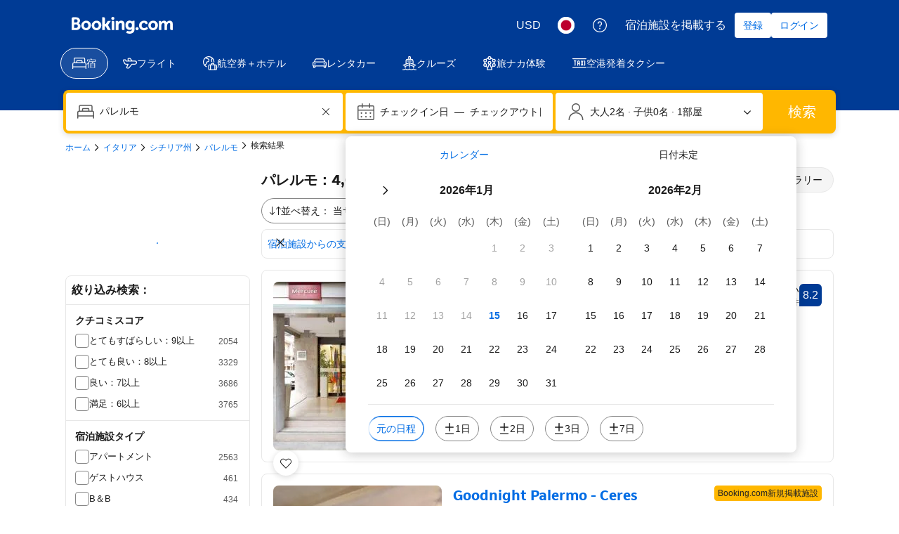

--- FILE ---
content_type: text/html; charset=UTF-8
request_url: https://www.booking.com/hotel/it/vittoria-palermo.ja.html
body_size: 1812
content:
<!DOCTYPE html>
<html lang="en">
<head>
    <meta charset="utf-8">
    <meta name="viewport" content="width=device-width, initial-scale=1">
    <title></title>
    <style>
        body {
            font-family: "Arial";
        }
    </style>
    <script type="text/javascript">
    window.awsWafCookieDomainList = ['booking.com'];
    window.gokuProps = {
"key":"AQIDAHjcYu/GjX+QlghicBgQ/[base64]",
          "iv":"A6x+ZQA3pgAAGsoo",
          "context":"I9jgDSeQ+SVPXoYiUkN/mR5LVDN1SqwReVIBLaSXO27qhSjZ7DS69qoTpfQKXDkvvjF86a61j59lqHYCr7jdx1JlqUK2TQ/orSMZwGx76Gyb4Gz6m//HZAOIxgeyYyqsSCvDTxGPO3tMlcodA8j4dEnaJ7FH7BGDvxY9td2ZWXVr22XiCPE+mvF8IGmgu0qMh4Nfn3dkyk0y2+RN5KFsNbx7t51WpqcLo1HQxL9RWdOOz2/AzwUGvJRRkLSSGLeSVijTFBGw8dC1UilXnEST4tUVwAw2ZAvyHEMuLtLyjSuCb2/tAoLL+7Afda212z9HNlAjEnkKhykwJAXjBBznkHW4TKA9xoMzCAUxj6sB1SvCNRY="
};
    </script>
    <script src="https://d8c14d4960ca.337f8b16.us-east-2.token.awswaf.com/d8c14d4960ca/a18a4859af9c/f81f84a03d17/challenge.js"></script>
</head>
<body>
    <div id="challenge-container"></div>
    <script type="text/javascript">
        AwsWafIntegration.saveReferrer();
        AwsWafIntegration.checkForceRefresh().then((forceRefresh) => {
            if (forceRefresh) {
                AwsWafIntegration.forceRefreshToken().then(() => {
                    window.location.reload(true);
                });
            } else {
                AwsWafIntegration.getToken().then(() => {
                    window.location.reload(true);
                });
            }
        });
    </script>
    <noscript>
        <h1>JavaScript is disabled</h1>
        In order to continue, we need to verify that you're not a robot.
        This requires JavaScript. Enable JavaScript and then reload the page.
    </noscript>
</body>
</html>

--- FILE ---
content_type: text/javascript
request_url: https://cf.bstatic.com/psb/capla/static/js/81da5f32.77a72ac3.chunk.js
body_size: 98378
content:
/*! For license information please see 81da5f32.77a72ac3.chunk.js.LICENSE.txt */
(self["b-web-shell-components__LOADABLE_LOADED_CHUNKS__"]=self["b-web-shell-components__LOADABLE_LOADED_CHUNKS__"]||[]).push([["81da5f32"],{d0989236:(e,t,n)=>{"use strict";n.d(t,{B:()=>o});var r=n("43a4d203"),i=n("dc6d28ff");function o(){const e=(0,i.getRequestContext)();return{get acceptHeader(){return e.getAcceptHeader()},get actionName(){return e.getActionName()},get affiliate(){return e.getAffiliate()},get basePageUrl(){return e.getBasePageUrl()},get body(){return e.getBody()},get bPlatformEnvironment(){return e.getBPlatformEnvironment()},get CDNOrigin(){return e.getCDNOrigin()},get CSPNonce(){return e.getCSPNonce()},get CSRFToken(){return e.getCSRFToken()},get currency(){return e.getCurrency()},get encryptedCommonOauthState(){return e.getEncryptedCommonOauthState()},get ETSerializedState(){return e.getETSerializedState()},get isInternalIp(){return e.isInternalIp()},get isInternalUser(){return e.isInternalUser()},get isLanding(){return e.isLanding()},get isNormalRequest(){return e.isNormalRequest()},get isRobotRequest(){return e.isRobotRequest()},get language(){return e.getLanguage()},get pageviewId(){return e.getPageviewId()},get partnerIdentity(){return e.getPartnerIdentity()},get publicPath(){return e.getPublicPath()},get sessions(){return e.getSessions()},get siteId(){return e.getSiteId()},get siteType(){return e.getSiteType()},get staffIdentity(){return e.getStaffIdentity()},get userAgent(){return e.getUserAgent()},get userIdentity(){return e.getUserIdentity()},get visitorCountry(){return e.getVisitorCountry()},get visitorCountryRegion(){return e.getVisitorCountryRegion()},get visitorIP(){return e.getVisitorIP()},get visitorUfi(){return e.getVisitorUfi()},get isCnDomain(){var t;return null===e||void 0===e||null===(t=e.getBasePageUrl())||void 0===t||null===(t=t.host)||void 0===t?void 0:t.endsWith("booking.cn")},get unpackedGuestAccessToken(){return e.getUnpackedGuestAccessToken()},get isLoggedIn(){var t;const n=null===(t=e.getUnpackedGuestAccessToken())||void 0===t?void 0:t.authenticatorAssuranceLevel;return!!n&&n>=r.AuthenticatorAssuranceLevel.AAL1}}}},cf8fa355:(e,t,n)=>{"use strict";n.d(t,{Kq:()=>r.Kq});var r=n("172e758c")},af1e2b38:(e,t,n)=>{"use strict";n.d(t,{NM:()=>r.N,Z6:()=>a});var r=n("a60e5cdc"),i=n("dc6d28ff");const o=()=>(0,i.getRequestContext)().getSiteType()??r.N.WWW,a=()=>{const e=o();return{isWWW:e===r.N.WWW,isMDOT:e===r.N.MDOT,isTDOT:e===r.N.TDOT}}},"34d74ee3":(e,t,n)=>{"use strict";n.d(t,{c:()=>r});const r={ACCOMMODATIONS:"accommodations",AIRPORT_TAXIS:"airport_taxis",ATTRACTIONS:"attractions",CARS:"cars",FLIGHTS:"flights",PACKAGES:"packages",BUSINESS_TRIP:"business_trip"}},"172e758c":(e,t,n)=>{"use strict";n.d(t,{Kq:()=>i,uJ:()=>o});n("ead71eb0");var r=n("dc6d28ff");function i(){var e;const t=(0,r.getRequestContext)(),n=null===(e=t.getBasePageUrl())||void 0===e?void 0:e.hostname,i=t.getAffiliate();return n&&/booking\.cn$/.test(n)||1662037===(null===i||void 0===i?void 0:i.id)}function o(){var e;if(!i())return!1;const t=null===(e=(0,r.getRequestContext)().getUserAgent())||void 0===e?void 0:e.userAgent;return Boolean(t&&t.toLowerCase().includes("bookingharmonyos"))}},"585950c4":(e,t,n)=>{"use strict";n.d(t,{Z:()=>g});var r=n("ead71eb0"),i=n.n(r),o=n("dc6d28ff"),a=n("41c6c66e"),s=n("2cdc6d6e"),l=n("b8b46951"),c=n("ebb05c4c"),u=n("8086f2c6"),d=n("2c3f5609");const f="b77e0a083b",p="e07ede5097",g=e=>{var t;const n=(0,o.getRequestContext)(),r="us"===n.getVisitorCountry(),{data:g,error:h}=(0,s.D)(n,"accommodations",e.useSuspense),m=(0,c.vX)((null===g||void 0===g?void 0:g.productShell.links)??[]),v=(0,d.I)(m);if(!g&&!h)return i().createElement("div",{"data-testid":"branded-footer"});const b=null===g||void 0===g||null===(t=g.productShell)||void 0===t?void 0:t.links,y=b?void 0:new Error("Empty answer from Shell API"),_=h??y;if(_&&(0,a.reportError)(_),!b)return i().createElement("div",{"data-testid":"branded-footer"});const C=[{text:m.terms_and_conditions.label,href:m.terms_and_conditions.url},{text:m.privacy.label,href:m.privacy.url},{text:m.how_we_work.label,href:m.how_we_work.url},{text:m.about.label,href:m.about.url}];var x;(m.content_guidelines&&C.push({text:m.content_guidelines.label,href:m.content_guidelines.url}),r&&m.do_not_sell_my_info&&C.push({text:m.do_not_sell_my_info.label,href:m.do_not_sell_my_info.url}),null!==v.dsaValue&&C.push({text:m.pipl_personalization.label,href:"#",onClick:e=>{e.preventDefault(),v.showDSA()}}),m.manage_privacy_settings)&&C.push({text:null===(x=m.manage_privacy_settings)||void 0===x?void 0:x.label,href:"#",onClick:l.br});return i().createElement(i().Fragment,null,null!==v.dsaValue&&i().createElement(u.Z,{isShowModal:v.isShowDSA,hideModal:v.hideDSA,initValue:v.dsaValue}),i().createElement("footer",{"data-testid":"branded-footer",className:f},C.map((e=>i().createElement("a",{key:e.text,href:e.href,onClick:e.onClick,className:p},e.text)))))}},"8086f2c6":(e,t,n)=>{"use strict";n.d(t,{Z:()=>f,d:()=>d});var r=n("ead71eb0"),i=n.n(r),o=n("d0989236"),a=n("6222292b"),s=n("f5e79353"),l=n("239beb17"),c=n("c44dcb0c"),u=n("6ab2e2c6");let d=function(e){return e.ENABLED="0",e.DISABLED="1",e}({});const f=e=>{const t=(0,c.useI18n)(),{visitorCountry:n,visitorCountryRegion:f,isCnDomain:p}=(0,o.B)(),[g,h]=(0,r.useState)(e.initValue),[m,v]=(0,r.useState)(!1);let b=t.trans((0,c.t)("iam_personalised_recommendations_toggle_title_logged_out")),y=t.trans((0,c.t)("iam_personalised_recommendations_description_logged_out")),_=t.trans((0,c.t)("iam_personalised_recommendations_toggle")),C=t.trans((0,c.t)("iam_personalised_recommendations_toggle"));"cn"===n&&(b=null,y=t.trans((0,c.t)("personalization_settings_screen_description")),_=t.trans((0,c.t)("personalization_settings_menu_value_on")),C=t.trans((0,c.t)("personalization_settings_menu_value_off")));const x=g===d.ENABLED?_:C,S=(0,r.useCallback)((async e=>{let{value:t}=e;const r=t?d.ENABLED:d.DISABLED;v(!0),await(0,s.ZP)(`/consent/personalization?value=${r}`,{method:"PUT"}).then((()=>{(0,l.isFeatureRunning)(l.feature`YTBaTYfICXBYGfJGJET`)&&new u.C({consentType:"DSA",pcmSettings:{location:{country:n||"",region:f},isCnDomain:p}}).sendConsent({consentValues:{personalisation:t},consentDetails:{personalisation:x},collectionPoint:"web-footer"})})).then((()=>{h(r)})).finally((()=>{v(!1)}))}),[n,f,p,x]),w=i().createElement(a.Container,{fullWidth:!0,mixin:{paddingBlockStart:4,paddingBlockEnd:4}},i().createElement(a.InputSwitch,{name:"personalisation",label:x,value:g===d.ENABLED,onChange:S,disabled:m}));return i().createElement(a.SheetContainer,{closeAriaLabel:t.trans((0,c.t)("close")),position:"center",onCloseTrigger:e.hideModal,active:e.isShowModal,keepMounted:!0,title:b,footer:w},i().createElement(a.Text,{variant:"body_1"},y))}},"2c3f5609":(e,t,n)=>{"use strict";n.d(t,{I:()=>o});var r=n("ead71eb0"),i=n("8086f2c6");const o=e=>{const t=(e=>{var t;const n=e.pipl_personalization;if(!n)return null;const r=null===(t=n.attributes)||void 0===t?void 0:t.state;return r?r===i.d.ENABLED?i.d.ENABLED:i.d.DISABLED:null})(e),[n,o]=(0,r.useState)(!1);return{dsaValue:t,isShowDSA:n,hideDSA:(0,r.useCallback)((()=>{o(!1)}),[o]),showDSA:(0,r.useCallback)((()=>{o(!0)}),[o])}}},b4ca21a4:(e,t,n)=>{"use strict";n.d(t,{S:()=>c});var r=n("00d29d3a"),i=n("ead71eb0"),o=n.n(i),a=n("dc6d28ff"),s=n("41c6c66e"),l=n("be89e044");class c extends i.Component{constructor(){super(...arguments),(0,r.Z)(this,"state",{hasError:!1,errorMessage:null})}static getDerivedStateFromError(e){return{hasError:!0,errorMessage:e?String(e):"Unknown error"}}componentDidCatch(e){(0,s.reportError)(e,"b-web-shell-components")}render(){if(this.state.hasError){const{fallbackComponent:e,currentProduct:t}=this.props,n=(0,a.getRequestContext)();return o().createElement(o().Fragment,null,o().createElement(e,{currentProduct:t}),(0,l.Vo)(n)&&this.state.errorMessage&&o().createElement("pre",null,this.state.errorMessage))}return this.props.children}}},"5696b9ab":(e,t,n)=>{"use strict";n.d(t,{Z:()=>Be});var r=n("ead71eb0"),i=n.n(r),o=n("9a67ad93"),a=n("dc6d28ff"),s=n("28dbd132"),l=n("41c6c66e"),c=n("c44dcb0c"),u=n("34d74ee3");const d=["ua","ps","eg","sy","td","gg","iq","ng","ru","lk","sg","ro","td","bd","np","ao","zm","ir","cg","kh","pk","az","la","sd","kz","dz","cn","my"],f=(e,t)=>{const n=e.getBasePageUrl();return null!==n&&void 0!==n&&n.searchParams.has(t)?n.searchParams.get(t):null};function p(){const e=(0,a.getRequestContext)(),t=(()=>{var e;const t=(null===(e=(0,a.getRequestContext)().getUserAgent())||void 0===e?void 0:e.userAgent)||"";let n="unknown";return/android/i.test(t)?n="Android":/iPad|iPhone|iPod/.test(t)&&(n="iOS"),n})();return{get isBookingsOwned(){var t;return Boolean(null===(t=e.getAffiliate())||void 0===t?void 0:t.isBookingOwned)},get channelId(){var t;return(null===(t=e.getAffiliate())||void 0===t?void 0:t.partnerChannelId)??null},get affiliateId(){var t;return(null===(t=e.getAffiliate())||void 0===t||null===(t=t.id)||void 0===t?void 0:t.toString())??null},checkAffiliateId(t){var n;return(null===(n=e.getAffiliate())||void 0===n||null===(n=n.id)||void 0===n?void 0:n.toString())===t},get source(){return f(e,"source")},isSource(t){return f(e,"source")===t},get country(){return e.getVisitorCountry()},get isAndroid(){return"Android"===t},get isIos(){return"iOS"===t},get isMdot(){return"MDOT"===e.getSiteType()},get isTdot(){return"TDOT"===e.getSiteType()},get isWWW(){return"WWW"===e.getSiteType()},get isTPI(){return"1"===f(e,"is_tpi")},get isBlacklisted(){return!!(t=e.getVisitorCountry())&&d.includes(t);var t},get requestContext(){return e},get vertical(){const t=e.getBasePageUrl().pathname.split("/");if(t.length>1)switch(t[1]){case"cars":return u.c.CARS;case"flights":return u.c.FLIGHTS;case"attractions":return u.c.ATTRACTIONS;case"taxi":return u.c.AIRPORT_TAXIS;default:return u.c.ACCOMMODATIONS}return u.c.ACCOMMODATIONS},get os(){return t}}}const g=e=>{const{isAndroid:t,isIos:n,isBookingsOwned:r,channelId:i}=p(),o=[4,10,14,15,16,19,23,25].includes(i??-1),a=!r;(0,s.trackExperimentStage)(e,2),n&&(0,s.trackExperimentStage)(e,3),t&&(0,s.trackExperimentStage)(e,4),o&&(0,s.trackExperimentStage)(e,5),a&&(0,s.trackExperimentStage)(e,6),o||a||(0,s.trackExperimentStage)(e,7)},h=e=>{if(e.shouldDisplay&&(0,s.trackCustomGoal)(e.experiment,3),"undefined"!==typeof document){null!==document.getElementById("track-get-button")&&(0,s.trackCustomGoal)(e.experiment,2)}},m=()=>p().vertical===u.c.ACCOMMODATIONS,v=()=>"index"===((0,a.getRequestContext)().getActionName()||"")&&m(),b=()=>{const e=(0,a.getRequestContext)().getActionName()||"";return!["confirmation","mytrips","myreservations","mybooking","searchresults"].includes(e)&&m()},y=()=>{const e=b()||v();if(!e)return{stageTrackOnView:()=>{},customGoalTrackCTAClick:()=>{},trackShouldDisplay:()=>{},expVariant:0,logPerlVsServiceDisplay:()=>{},isEligible:e,fullon:!1};const t=s.exp`dLYHMRFeRLLCBLREHGWXFZEVFcOOWe`,n=(0,s.trackExperiment)(t);return(0,s.trackExperimentStage)(t,1),{stageTrackOnView:()=>{g(t)},customGoalTrackCTAClick:()=>{(0,s.trackCustomGoal)(t,1)},trackShouldDisplay:e=>{h({experiment:t,expVariant:n,shouldDisplay:e})},expVariant:n,isEligible:e,fullon:v()}};var _=n("cedcabf9");const C=["dragonbot","https://whatis.contentkingapp.com","siteauditbot","bot.html","bot.htm","google-ads","adsbot-google","google-safety","bytespider","spider-feedback@bytedance.com","petalbot","facebot","twitterbot","amazonbot","bingbot","pangubot","bytedance"],x=()=>{var e;const t=(0,a.getRequestContext)(),n=t.isRobotRequest(),r=(null===(e=t.getUserAgent())||void 0===e?void 0:e.userAgent)??"";return n||C.some((e=>r&&r.toLowerCase().includes(e.toLowerCase())))},S={kind:"Document",definitions:[{kind:"OperationDefinition",operation:"query",name:{kind:"Name",value:"PlacementDisplayData"},variableDefinitions:[{kind:"VariableDefinition",variable:{kind:"Variable",name:{kind:"Name",value:"placementDisplayDataInput"}},type:{kind:"NonNullType",type:{kind:"NamedType",name:{kind:"Name",value:"PlacementRequest"}}},directives:[]}],directives:[],selectionSet:{kind:"SelectionSet",selections:[{kind:"Field",name:{kind:"Name",value:"placementDisplayData"},arguments:[{kind:"Argument",name:{kind:"Name",value:"input"},value:{kind:"Variable",name:{kind:"Name",value:"placementDisplayDataInput"}}}],directives:[],selectionSet:{kind:"SelectionSet",selections:[{kind:"Field",name:{kind:"Name",value:"experimemts"},arguments:[],directives:[],selectionSet:{kind:"SelectionSet",selections:[{kind:"Field",name:{kind:"Name",value:"name"},arguments:[],directives:[]},{kind:"Field",name:{kind:"Name",value:"lifecycleEvent"},arguments:[],directives:[]},{kind:"Field",name:{kind:"Name",value:"variant"},arguments:[],directives:[]}]}},{kind:"Field",name:{kind:"Name",value:"gtaUrl"},arguments:[],directives:[]},{kind:"Field",name:{kind:"Name",value:"shouldDisplay"},arguments:[],directives:[]}]}}]}}],loc:{start:0,end:264,source:{body:"\n  query PlacementDisplayData($placementDisplayDataInput: PlacementRequest!) {\n    placementDisplayData(input: $placementDisplayDataInput) {\n      experimemts {\n        name\n        lifecycleEvent\n        variant\n      }\n      gtaUrl\n      shouldDisplay\n    }\n  }\n",name:"GraphQL request",locationOffset:{line:1,column:1}}}};var w=n("8ebac256");const k=()=>{const e=(0,a.getRequestContext)().getBPlatformEnvironment();return"dev"===e||!e};let E=!1;const T=e=>{let{action:t,version:n,...r}=e;(()=>{var e;if("undefined"===typeof window||E)return;const t=(0,a.getRequestContext)();w.Z.init({lang:t.getLanguage(),aid:null===(e=t.getAffiliate())||void 0===e||null===(e=e.id)||void 0===e?void 0:e.toString(),isDev:k()}),E=!0})(),E&&w.Z.sendEvent({action_name:`gta.${t}`,action_version:n,content:r})},O=e=>({name:e.name,message:e.message,graphql_error:e.graphQLErrors.map((e=>e.message))}),A="gta-component-service";n("da15378d"),n("d1e54a96");let I=function(e){return e.ANDROID="ANDROID",e.IPAD="IPAD",e.IPHONE="IPHONE",e.UNKNOWN="UNKNOWN",e}({});const j="ios",L="android";function N(){var e;const t=(0,a.getRequestContext)(),n=t.getBasePageUrl().searchParams,r=t.getLanguage(),i=t.getVisitorCountry()||n.get("i_am_from"),o=null===(e=t.getUserIdentity())||void 0===e?void 0:e.userId;return r&&i?{visitorLanguage:r,visitorCountry:i,userId:o,ipCountry:i}:void 0}function P(e,t){var n,r,i,o,s,l;const c=(0,a.getRequestContext)(),u=c.getBasePageUrl().searchParams,d=`https://${c.getBasePageUrl().host}`,f=M(null===(n=c.getUserAgent())||void 0===n?void 0:n.userAgent),p=null===(r=c.getSessions())||void 0===r||null===(r=r[0])||void 0===r?void 0:r.id,g=(null===(i=c.getAffiliate())||void 0===i||null===(i=i.id)||void 0===i?void 0:i.toString())||u.get("aid"),h=(null===t||void 0===t?void 0:t.site)||c.getSiteType()||u.get("site"),m=null===(o=c.getAffiliate())||void 0===o?void 0:o.isBookingOwned,v="boolean"!==typeof m||m;return{basePageUrl:d,placementName:e,getShortUrl:(null===t||void 0===t?void 0:t.getShortUrl)||!1,os:f,affiliateId:g,label:u.get("label"),site:h,siteId:null===(s=c.getSiteId())||void 0===s?void 0:s.toString(),page:(null===t||void 0===t?void 0:t.page)??c.getActionName()??u.get("page"),device:(null===t||void 0===t?void 0:t.device)||u.get("device"),userAgent:null===(l=c.getUserAgent())||void 0===l?void 0:l.userAgent,sessionId:p,isBookingOwned:v,channelId:u.get("channel_id")}}function R(e,t,n){var r,i;const o=(0,a.getRequestContext)(),s=o.getBasePageUrl().searchParams,l=M(null===(r=o.getUserAgent())||void 0===r?void 0:r.userAgent),c=o.getActionName()||s.get("page"),u=s.get("source")||c,d=Array.from({length:30}).reduce(((e,t,n)=>{const r=`room${n+1}`,i=s.get(r);return i?[...e,{key:r,value:i}]:e}),[]);return{appDownload:B(s.get("app_download")),authKey:s.get("auth_key"),bookingNumber:s.get("bn"),cellUrl:s.get("p_url"),checkin:s.get("checkin"),checkout:s.get("checkout"),channel:s.get("channel"),chinaPlacement:B(s.get("china_placement")),confirmationCodeGta:s.get("confirmation_code_gta"),country:o.getVisitorCountry(),destination:s.get("dest"),destinationId:s.get("dest_id"),destinationType:s.get("dest_type"),gtaSmsMessageId:s.get("msgid"),group:s.get("group"),hotel:s.get("hotel"),hotelId:s.get("hotel_id"),isBookingBranded:null===(i=o.getAffiliate())||void 0===i?void 0:i.isBookingBranded,landingPageTheme:s.get("landingpage_theme"),language:o.getLanguage(),noTrack:B(s.get("no_track")),page:c,source:u,downloadSource:u,pincode:s.get("pincode"),pid:s.get("pid"),placement:e,site:o.getSiteType()||s.get("site"),themeId:s.get("theme_id"),utmParameter:s.get("hoff"),device:t,platform:l===j?I.IPHONE:I.ANDROID,rooms:d,experimentTag:(null===n||void 0===n?void 0:n.exp)??s.get("exp"),variant:(null===n||void 0===n?void 0:n.variant)??s.get("variant"),etseed:s.get("etseed"),forceAndroidStore:B(s.get("force_android_store")),forceIosStore:B(s.get("force_ios_store")),gtaClickId:s.get("gta_click_id")}}function F(){var e;return M(null===(e=(0,a.getRequestContext)().getUserAgent())||void 0===e?void 0:e.userAgent)}s.exp`dLYHMRFeRLeMXFZXUCeeDODTHZTUZSXT`;function B(e){return!(!e||"1"!==e&&"true"!==e)}function M(e){const t=Boolean(null===e||void 0===e?void 0:e.match(/iphone|ipad/i)),n=Boolean(null===e||void 0===e?void 0:e.match(/android/i));return t&&j||n&&L||void 0}function D(e){var t,n,r;const{placement:i,dismissedTime:o,placementType:a,options:s}=e,c=N(),u=P(i,s),d=R(i,"direct",{exp:null===s||void 0===s?void 0:s.exp,variant:null===s||void 0===s||null===(t=s.variant)||void 0===t?void 0:t.toString()}),f=x(),g=!Boolean(c)||f,h={pageContext:u,userInfo:c,gtaInputParams:d,placementContext:{placementName:i,dismissedTimes:o??0,placementType:a??"unspecified"}},m=h&&{placementDisplayDataInput:h},{loading:v,error:b,data:y}=(0,_.useQuery)(S,{variables:m,skip:g});return b&&function(e,t){const n=`${e}/${null===t||void 0===t?void 0:t.name}`,r=new Error((null===t||void 0===t?void 0:t.message)??"");r.name=`GTA-${n}`,r.stack=null===t||void 0===t?void 0:t.stack,(0,l.reportError)(r,A);const i=p();var o;T({action:"url_generation_fail",version:"2.0.x",name:"Generic Apollo Error",apollo_error:t?O(t):void 0,gta_context:(o=i,{is_bookings_owned:o.isBookingsOwned,affiliate_id:o.affiliateId??"",source:o.source??"",os:o.os,site_type:o.requestContext.getSiteType()??"",is_blacklisted:o.isBlacklisted,page:o.requestContext.getBasePageUrl().pathname??""})})}("usePlacementDisplayDataQuery",b),{loading:v,error:b,shouldDisplay:null===y||void 0===y||null===(n=y.placementDisplayData)||void 0===n?void 0:n.shouldDisplay,url:null===y||void 0===y||null===(r=y.placementDisplayData)||void 0===r?void 0:r.gtaUrl}}var U=n("6222292b"),V=n("abab1afe");const z="a523e32386",Z="f19c297509",q="f8a765e6ee",$="f660e6560d",H="abecbd80bd",G="bd2040e6a9",W=e=>{const t=(0,c.useI18n)(),n=Math.max(Math.min(5,e.appRating),1),r=i().createElement(U.Button,{iconPosition:"start",variant:"primary",type:"button",size:"large",className:e.buttonBelowCopy?G:H},e.buttonLabel);return i().createElement("a",{href:e.href,onClick:e.onClick,className:z,target:e.linkInNewTab?"_blank":"_self",rel:"noreferrer","data-testid":"gta-footer-banner-test"},i().createElement(U.Card,{fill:!1,className:$},i().createElement(U.Stack,{direction:"row",gap:3},i().createElement(U.Stack.Item,null,i().createElement(U.Image,{width:"60px",src:e.appIcon,alt:t.trans((0,V.t)("a11y_mdot_booking_icon_app_banner"))})),i().createElement(U.Stack.Item,{grow:!0},i().createElement(U.Text,{variant:"strong_2"},e.title),i().createElement(U.Rating,{className:Z,value:n,size:"smaller",ariaLabel:t.trans((0,V.t)("a11y_gta_index_appstore_rating"))}),i().createElement(U.Text,{className:q,variant:"small_1"},e.subtitle),e.buttonBelowCopy?r:null),e.buttonBelowCopy?null:i().createElement(U.Stack.Item,{alignSelf:"center",shrink:!0},r))))},K=()=>{const{translate:e}=(0,c.useTranslations)(),t=F();let n="GeneralFooter";"ios"===t&&(n="GeneralFooterIphone"),"android"===t&&(n="GeneralFooterAndroid");const{shouldDisplay:a,url:s}=D({placement:n}),{stageTrackOnView:l,customGoalTrackCTAClick:u,trackShouldDisplay:d,expVariant:f,isEligible:p,fullon:g}=y();return(0,r.useEffect)((()=>{"undefined"===typeof a||g||d(a)}),[a,d,g]),p&&i().createElement(i().Fragment,null,i().createElement(o.df,{triggerOnce:!0,onChange:e=>{e&&!g&&l()}}),(g||f)&&a?i().createElement(W,{title:e("appacq_mdot_bottom_banner_new_user_header"),subtitle:e("appacq_mdot_bottom_banner_new_user_subheader"),appRating:4.5,buttonLabel:e("appacq_m_app_banner_cta"),href:s??"https://booking.com/apps.html",onClick:g?void 0:u,appIcon:"https://cf.bstatic.com/mobile/images/gta/iphone_app_icon/6a9bd9ce320f24431aa007112917bc9d029be5e0.png"}):null)},X=K;var Y=n("cf8fa355"),J=n("fd1ca1ab");const Q={email:"customer.service.help@booking.com",phone:"02-3483-3225"},ee={[u.c.ACCOMMODATIONS]:Q,[u.c.ATTRACTIONS]:Q,[u.c.CARS]:{email:"customer.service@cars.booking.com",phone:"+44 161 602 5555"},[u.c.AIRPORT_TAXIS]:{email:"taxi.support@booking.com",phone:"+44 191 743 1903"},[u.c.FLIGHTS]:{email:Q.email,phone:"+82 234833250"},[u.c.PACKAGES]:Q,[u.c.BUSINESS_TRIP]:Q,DEFAULT:Q},te=e=>{let{legalText:t,currentProduct:n}=e;const r=(0,a.getRequestContext)();if(!("kr"===(null===r||void 0===r?void 0:r.getVisitorCountry())))return t||null;const o=(()=>{const e=ee[n]||ee.DEFAULT,t=[e.email,e.phone].filter(Boolean).join(", ");return i().createElement(c.Trans,{tag:"webshell_footer_extra_korean_legal_text_with_vertical_contact",variables:{contact_info:t}})})();return t?i().createElement(i().Fragment,null,i().createElement("div",null,t),i().createElement("div",null,o)):o};var ne=n("b8b46951"),re=n("afb8e9ac");const ie=(e,t)=>{const{translate:n}=(0,c.useTranslations)(),r=(new Date).getFullYear(),i=(0,re.s)(t);return{copyrightText:e?n("flights_pb_email_footer_copyright",{variables:{current_year:r,b_companyname:i}}):n("webcore_shell_footer_copyright_statement",{variables:{currentYear:r}}),legalText:e?"":n("webcore_shell_footer_booking_statement",{variables:{b_companyname:i}})}};function oe(e){let{isVisitorFromUSA:t,lang:n}=e;const{translate:o}=(0,c.useTranslations)(),a=(0,Y.Kq)(),{copyrightText:s}=ie(a),l=(0,r.useMemo)((()=>[{text:o("header_menu_cs_help"),href:`https://secure.booking.com/help.${n}.html`},{text:o("traveller_header_account_privacy"),href:"https://www.booking.com/content/privacy.html"},{text:o("webcore_shell_footer_privacy_cookies"),href:"https://www.booking.com/content/privacy.html#cookie-statement"},{text:o("webcore_shell_footer_manage_cookies"),href:"#",onClick:ne.br},{text:o("webcore_shell_footer_title_compliance"),href:"https://www.bookingholdings.com/about/compliance-and-ethics/"},t?{text:o("webcore_shell_footer_us_info"),href:"https://www.booking.com/content/ccpa.en-gb.html"}:null,{text:o("traveller_header_account_tcs"),href:"https://www.booking.com/content/terms.html"}].filter((e=>!!e))),[t,n,o]),d=i().createElement(te,{currentProduct:u.c.ACCOMMODATIONS});return i().createElement(U.Print,{hidden:!0},i().createElement("div",{className:"web-shell-footer-mfe"},i().createElement(J.Ww,{variant:"minimal",copyrightText:s,footerItems:l,legalText:d,isDotCN:a})))}var ae=n("2cdc6d6e"),se=n("ebb05c4c");function le(e){var t;const{currentProduct:n,useSuspense:r=!1,extraLegalText:o}=e,s=(0,a.getRequestContext)(),{data:u,error:d}=(0,ae.S)(s,n,r),f=(0,Y.Kq)(),{copyrightText:p}=ie(f,n),{translate:g}=(0,c.useTranslations)();if(!u&&!d)return i().createElement("div",null);const h=null===u||void 0===u||null===(t=u.productShell)||void 0===t?void 0:t.links,m=h?void 0:new Error("Empty answer from Shell API"),v=d??m;if(v&&(0,l.reportError)(v),!h)return i().createElement(Fe,null);const b={seoNavLinks:g("a11y_quick_links_nav_footer")},{productShell:y}=u,_=(0,se.vX)(y.links??[]),C=[];var x;(C.push({text:_.help_center.label,href:_.help_center.url}),C.push({text:_.privacy.label,href:_.privacy.url}),_.manage_privacy_settings)&&C.push({text:null===(x=_.manage_privacy_settings)||void 0===x?void 0:x.label,href:"#",onClick:ne.br});C.push({text:_.modern_slavery_statement.label,href:_.modern_slavery_statement.url}),C.push({text:_.human_rights_statement.label,href:_.human_rights_statement.url}),C.push({text:_.terms_and_conditions.label,href:_.terms_and_conditions.url}),_.do_not_sell_my_info&&"us"===s.getVisitorCountry()&&"ca"===s.getVisitorCountryRegion()&&C.push({text:_.do_not_sell_my_info.label,href:_.do_not_sell_my_info.url});const S=i().createElement(te,{legalText:o,currentProduct:n});return i().createElement(U.Print,{hidden:!0},i().createElement("div",{className:"web-shell-footer-mfe"},i().createElement(J.Ww,{variant:"minimal",copyrightText:p,legalText:S,footerItems:C,isDotCN:f,ariaLabels:b})))}var ce=n("c41e1efa");const ue=function(){return r.createElement("svg",{xmlns:"http://www.w3.org/2000/svg",fill:"none",viewBox:"0 0 69 16"},r.createElement("g",{fill:"#0071C2",clipPath:"url(#429lzvximjbjakv1a)"},r.createElement("path",{d:"M61.944 7.25c-.056-.369-.113-.878-.48-1.275-.312-.34-.822-.51-1.275-.51a1.79 1.79 0 0 0-1.331.595c-.368.397-.453.821-.538 1.19h3.624Zm2.606 3.341c-.312.453-.623.906-1.076 1.331-.765.736-1.926 1.274-3.342 1.274-2.633 0-4.503-1.699-4.503-4.644 0-2.18 1.048-4.956 4.56-4.956.538 0 2.067.057 3.2 1.303 1.16 1.246 1.217 3.002 1.246 4.021H58.29c-.028 1.133.623 2.238 2.011 2.238 1.444 0 1.926-.935 2.237-1.586l2.01 1.02ZM49.4 4.701c.254-.283.424-.482.877-.708.397-.17.991-.312 1.614-.312.538 0 1.133.114 1.586.369.935.51 1.161 1.302 1.161 2.69v6.145h-2.605v-5.07c0-.82-.028-1.104-.113-1.33-.199-.481-.652-.68-1.161-.68-1.388 0-1.388 1.133-1.388 2.237v4.843h-2.634V3.908h2.634l.028.793Zm-4.305-3.087c0 .793-.623 1.416-1.416 1.416a1.439 1.439 0 0 1-1.416-1.416c0-.793.623-1.416 1.416-1.416a1.42 1.42 0 0 1 1.416 1.416ZM42.376 3.88h2.577v9.005h-2.577V3.88Zm-1.755 9.005h-2.634V0h2.634v12.885ZM34.136 7.25c-.057-.369-.114-.878-.51-1.275-.312-.34-.821-.51-1.274-.51a1.79 1.79 0 0 0-1.331.595c-.369.397-.454.821-.538 1.19h3.653Zm2.633 3.341c-.311.453-.623.906-1.076 1.331-.764.736-1.925 1.274-3.37 1.274-2.633 0-4.502-1.699-4.502-4.644 0-2.18 1.047-4.956 4.559-4.956.538 0 2.067.057 3.2 1.303 1.16 1.246 1.218 3.002 1.274 4.021h-6.371c-.029 1.133.623 2.238 2.039 2.238 1.444 0 1.925-.935 2.265-1.586l1.982 1.02Zm-10.251-.453c0-.028-.057-.028-.057 0-.056.085-.113.198-.198.283-.538.623-1.19.623-1.33.623-1.389 0-1.983-1.5-1.983-2.69 0-1.076.481-2.719 1.897-2.719.397 0 .736.142.991.312.368.255.538.51.68.793.028.028.057.028.057.028.198-.736.566-1.444 1.132-2.01-1.02-.963-2.209-1.133-2.973-1.133-2.974 0-4.475 2.209-4.475 4.814 0 3.681 2.72 4.7 4.418 4.7.991 0 1.87-.339 2.549-.82.142-.114.283-.227.396-.34a3.67 3.67 0 0 1-1.104-1.84Zm-7.306-8.524c0 .793-.623 1.416-1.416 1.416a1.439 1.439 0 0 1-1.416-1.416c0-.793.623-1.416 1.416-1.416a1.42 1.42 0 0 1 1.416 1.416ZM16.493 3.88h2.577v9.005h-2.577V3.88Zm-3.681.934c.566-.51 1.217-.906 2.577-1.02v2.351l-.878.142c-1.246.226-1.643.425-1.643 1.557v5.07h-2.633V3.88h2.548v.934h.029Zm-7.93.736c-.48 0-.962.199-1.359.737-.368.51-.538 1.274-.538 2.124 0 1.132.283 1.84.623 2.209.312.34.736.51 1.161.51 1.275 0 1.841-1.388 1.841-2.804 0-1.19-.312-2.436-1.388-2.719-.113-.028-.226-.057-.34-.057Zm-2.095-.792c.085-.114.17-.199.255-.284.453-.424 1.246-.793 2.237-.793 2.18 0 3.88 1.671 3.88 4.673 0 1.84-.793 4.7-3.852 4.7-.99 0-1.5-.339-2.209-.764V16H.465V3.908h2.322v.85ZM66.475.963c.369 0 .68.085.992.255.311.17.538.425.708.708.17.311.254.623.254.963 0 .34-.085.68-.254.962-.17.312-.397.538-.708.708-.312.17-.623.255-.992.255-.368 0-.68-.085-.99-.255a1.887 1.887 0 0 1-.709-.708 1.96 1.96 0 0 1-.254-.962c0-.34.084-.68.254-.963.17-.312.397-.538.708-.708.312-.17.623-.255.992-.255Zm0 3.426c.284 0 .538-.056.765-.198a1.63 1.63 0 0 0 .538-.538c.142-.226.198-.481.198-.736s-.056-.51-.198-.736a1.63 1.63 0 0 0-.538-.538 1.372 1.372 0 0 0-.736-.199c-.283 0-.538.057-.765.199a1.629 1.629 0 0 0-.538.538 1.372 1.372 0 0 0-.198.736c0 .255.056.51.198.736.142.227.312.397.538.538.198.142.453.198.736.198Zm.822-1.812a.783.783 0 0 1-.085.368c-.057.113-.142.17-.255.227l.396.594h-.538l-.283-.51h-.34v.51h-.481V1.954h.793c.255 0 .425.057.566.17.17.085.227.255.227.453Zm-1.105.312h.34c.113 0 .17-.029.227-.085.056-.057.085-.114.085-.227a.322.322 0 0 0-.085-.227.322.322 0 0 0-.227-.084h-.34v.623Z"})),r.createElement("defs",null,r.createElement("clipPath",{id:"429lzvximjbjakv1a"},r.createElement("path",{fill:"#fff",d:"M0 0h67.965v16H0z",transform:"translate(.465)"}))))};const de=function(){return r.createElement("svg",{xmlns:"http://www.w3.org/2000/svg",fill:"none",viewBox:"0 0 84 16"},r.createElement("g",{clipPath:"url(#429lzvximjbjakuua)"},r.createElement("path",{fill:"#FF690F",d:"M.43 0h16v16h-16V0Z"}),r.createElement("path",{fill:"#fff",d:"M5.362 4.004h1.945v8H5.362v-8Z"}),r.createElement("path",{fill:"#fff",d:"M11.497 11.997H9.352L7.14 8.001l2.212-3.997h2.145L9.272 8l2.225 3.996Z"}),r.createElement("path",{fill:"#FF690F",d:"M17.319 0h16v16h-16V0Z"}),r.createElement("path",{fill:"#fff",d:"m23.869 10.847-.348 1.163H21.45l2.633-8.02h2.473l2.614 8.02h-2.12l-.347-1.15-2.833-.013Zm1.416-4.558-.935 2.988h1.871l-.936-2.988Z"}),r.createElement("path",{fill:"#FF690F",d:"M34.201 0h16v16h-16V0Z"}),r.createElement("path",{fill:"#fff",d:"M43.203 12.01h-1.958V8.475L38.618 3.99h2.313l1.296 2.46 1.277-2.46h2.279l-2.58 4.485v3.535Z"}),r.createElement("path",{fill:"#FF690F",d:"M51.09 0h16v16h-16V0Z"}),r.createElement("path",{fill:"#fff",d:"m57.64 10.847-.348 1.163H55.22l2.633-8.02h2.473l2.613 8.02h-2.118l-.348-1.15-2.834-.013Zm1.416-4.558-.935 2.988h1.87l-.935-2.988Z"}),r.createElement("path",{fill:"#FF690F",d:"M67.972 0h16v16h-16V0Z"}),r.createElement("path",{fill:"#fff",d:"M72.904 4.004h1.945v8h-1.945v-8Z"}),r.createElement("path",{fill:"#fff",d:"M79.04 11.997h-2.146l-2.212-3.996 2.212-3.997h2.146L76.814 8l2.226 3.996Z"})),r.createElement("defs",null,r.createElement("clipPath",{id:"429lzvximjbjakuua"},r.createElement("path",{fill:"#fff",d:"M0 0h83.542v16H0z",transform:"translate(.43)"}))))};const fe=function(){return r.createElement("svg",{xmlns:"http://www.w3.org/2000/svg",fill:"none",viewBox:"0 0 51 20"},r.createElement("g",{clipPath:"url(#429lzvximjbjakusa)"},r.createElement("path",{fill:"#262626",d:"M13.397 5.98c-.067.531.133 1.063.465 1.528.266.332.73.532 1.13.532.265 0 .531-.067.797-.2s.465-.398.598-.664c.133-.332.266-.731.2-1.063.066-.598-.134-1.13-.466-1.595-.266-.399-.73-.598-1.196-.598-.465 0-.864.2-1.13.532-.265.398-.465.996-.398 1.528Zm4.85-2.06v4.85c0 .466-.066.997-.199 1.462-.133.399-.332.731-.598.997-.266.266-.665.465-.997.598-.465.066-.996.133-1.528.133s-1.063-.067-1.528-.266a3.369 3.369 0 0 1-1.063-.598c-.2-.2-.332-.465-.399-.797 0-.2.066-.399.2-.465a.754.754 0 0 1 .53-.2c.267 0 .466.133.665.333l.266.332c.067.133.2.2.332.332l.399.2c.2.066.399.066.532.066.332 0 .664-.067.996-.2.2-.132.399-.265.532-.531.066-.2.133-.465.2-.665 0-.265 0-.664.066-1.196-.266.333-.532.598-.93.798-.4.2-.798.266-1.197.266-.531 0-.996-.133-1.461-.466-.4-.332-.731-.73-.93-1.196-.266-.531-.333-1.196-.333-1.794 0-.465.067-.93.2-1.329.132-.398.332-.73.598-.996.265-.266.531-.465.863-.598.266-.266.598-.332.997-.332s.864.066 1.262.265c.4.2.731.532.997.864v-.2c0-.265.066-.464.2-.664.066-.199.265-.265.531-.265.266-.067.532.066.664.332.067.266.133.531.133.93ZM27.218 6.046c.067-.598-.133-1.13-.465-1.595-.266-.398-.73-.598-1.196-.598-.332 0-.598.067-.864.266-.266.2-.465.465-.598.731-.265.73-.265 1.528 0 2.326.133.332.332.598.598.73.266.2.532.266.864.266.465 0 .93-.2 1.196-.598.332-.398.532-.93.465-1.528Zm1.661 0c0 .465-.066.93-.266 1.395a2.892 2.892 0 0 1-.664 1.063c-.266.333-.664.532-1.063.665-.465.2-.93.266-1.395.266a3.47 3.47 0 0 1-1.396-.266c-.797-.332-1.461-.997-1.727-1.794-.332-.864-.332-1.86 0-2.79.133-.4.398-.798.664-1.064.266-.332.665-.532 1.063-.664a3.848 3.848 0 0 1 2.725 0c.398.132.73.398 1.063.73.265.333.531.665.664 1.064.266.465.332.93.332 1.395ZM34.593 6.046c0 .4.067.798.2 1.13.133.266.332.532.598.73.266.134.531.267.797.267s.532-.067.797-.2c.266-.199.466-.398.599-.73.132-.4.199-.798.199-1.197 0-.398-.067-.797-.2-1.13a2.078 2.078 0 0 0-.597-.73 1.277 1.277 0 0 0-.798-.266c-.266 0-.598.067-.797.266-.332.2-.532.465-.665.73-.133.4-.199.732-.133 1.13Zm3.323 2.459v-.133c-.2.2-.399.465-.665.598-.2.133-.465.266-.73.399-.266.066-.532.133-.864.133-.4 0-.798-.067-1.13-.266-.332-.2-.665-.399-.864-.731a3.693 3.693 0 0 1-.598-1.13c-.133-.465-.2-.93-.2-1.395 0-1.063.267-1.86.798-2.458.532-.532 1.263-.864 1.994-.864.398 0 .797.066 1.196.266.398.199.664.465.996.73V1.196c0-.266.067-.532.2-.797.133-.2.332-.266.598-.266.199 0 .465.066.598.266.133.199.199.465.199.73v7.376c0 .266-.067.531-.2.73a.842.842 0 0 1-.597.267c-.2 0-.4-.067-.598-.266a.922.922 0 0 1-.133-.731ZM48.082 6.113c-.333.133-.731.2-1.063.266-.466.067-.798.2-.997.2-.2.066-.399.132-.532.265a.842.842 0 0 0-.266.598c0 .266.133.465.333.665.199.199.465.265.73.265.333 0 .599-.066.93-.199.267-.133.466-.332.599-.531.2-.4.266-.798.2-1.263l.066-.266Zm.066 2.392c-.332.266-.73.532-1.196.731-.399.133-.864.266-1.262.266-.4 0-.798-.066-1.13-.266a1.44 1.44 0 0 1-.73-.664c-.2-.266-.267-.598-.267-.93 0-.4.133-.864.465-1.196.333-.333.731-.598 1.197-.665l.797-.133c.398-.066.797-.133 1.063-.266.332-.066.598-.132.997-.265 0-.333-.067-.665-.266-.997-.133-.2-.465-.332-.997-.332-.332 0-.664.066-.93.2-.2.132-.399.331-.532.53-.066.134-.199.333-.332.466-.133.066-.266.133-.398.133a.603.603 0 0 1-.466-.2.603.603 0 0 1-.199-.465c0-.332.133-.598.332-.864.266-.332.598-.531.997-.664.399-.2.93-.266 1.528-.266s1.196.067 1.728.266c.398.133.73.465.93.797.2.465.266.997.266 1.529v1.926c0 .333.066.665.133.997.066.2.133.465.133.665 0 .199-.067.332-.266.465a.755.755 0 0 1-.532.2c-.2 0-.398-.067-.531-.267-.2-.2-.333-.465-.532-.73ZM5.69 6.113c-.333.133-.731.2-1.063.266-.466.133-.798.2-.997.2-.2.066-.399.132-.532.265a.842.842 0 0 0-.265.598c0 .266.132.465.332.665.2.199.465.265.73.265.333 0 .599-.066.93-.199.267-.133.466-.332.599-.531.2-.4.266-.798.2-1.263l.066-.266Zm.066 2.392c-.332.266-.73.532-1.196.731-.399.133-.864.266-1.262.266-.399 0-.798-.066-1.13-.266a1.44 1.44 0 0 1-.73-.664c-.2-.266-.267-.598-.267-.93 0-.4.133-.864.466-1.196.332-.333.73-.598 1.196-.665l.797-.133c.399-.066.797-.133 1.063-.266.266-.066.598-.199.93-.265 0-.333-.066-.665-.266-.997-.132-.2-.465-.266-.93-.266-.332 0-.664.067-.93.2-.266.066-.465.265-.598.465a1.653 1.653 0 0 1-.332.465c-.133.133-.266.133-.399.133a.603.603 0 0 1-.465-.2c-.133-.066-.2-.265-.2-.465 0-.332.134-.598.333-.864.266-.332.598-.531.997-.664.465-.2.996-.266 1.594-.266.598 0 1.196.067 1.728.266.398.133.73.399.93.797.2.465.266.997.266 1.529v1.926c0 .333.066.665.133.997.066.2.133.465.133.665 0 .199-.133.332-.266.465a.754.754 0 0 1-.532.2c-.2 0-.398-.067-.531-.267a18.46 18.46 0 0 0-.532-.73Z"}),r.createElement("path",{fill:"#ED2A28",d:"M4.36 13.422a3.19 3.19 0 1 1 0 6.38 3.19 3.19 0 0 1 0-6.38Z"}),r.createElement("path",{fill:"#F59E22",d:"M14.992 13.422a3.19 3.19 0 1 1-3.19 3.19c0-1.795 1.396-3.19 3.19-3.19Z"}),r.createElement("path",{fill:"#16AC5B",d:"M25.557 13.422a3.19 3.19 0 1 1-.002 6.38 3.19 3.19 0 0 1 .002-6.38Z"}),r.createElement("path",{fill:"#8252A1",d:"M36.188 13.422a3.19 3.19 0 1 1-3.19 3.19c0-1.795 1.396-3.19 3.19-3.19Z"}),r.createElement("path",{fill:"#347FC2",d:"M46.82 13.422a3.19 3.19 0 1 1-3.19 3.19c-.067-1.795 1.395-3.19 3.19-3.19Z"})),r.createElement("defs",null,r.createElement("clipPath",{id:"429lzvximjbjakusa"},r.createElement("path",{fill:"#fff",d:"M0 0h49.236v20H0z",transform:"translate(.972)"}))))};const pe=function(){return r.createElement("svg",{xmlns:"http://www.w3.org/2000/svg",fill:"none",viewBox:"0 0 104 24"},r.createElement("path",{fill:"#DA3743",fillRule:"evenodd",d:"M.607 12c0-1.588 1.277-2.875 2.853-2.875A2.865 2.865 0 0 1 6.314 12a2.865 2.865 0 0 1-2.854 2.875A2.864 2.864 0 0 1 .607 12Zm20.046 2.875c-1.577 0-2.854-1.287-2.854-2.875a2.864 2.864 0 0 1 2.854-2.875A2.865 2.865 0 0 1 23.506 12c0 1.588-1.279 2.875-2.855 2.875Zm0-14.375C14.348.5 9.236 5.649 9.236 12c0 6.352 5.111 11.5 11.415 11.5 6.306 0 11.416-5.148 11.416-11.5 0-6.35-5.11-11.5-11.415-11.5Z",clipRule:"evenodd"}),r.createElement("path",{fill:"#262626",fillRule:"evenodd",d:"M102.24 11.11c.18 0 .287-.082.287-.23 0-.134-.073-.222-.274-.222h-.187v.452h.174Zm-.448-.68h.507c.281 0 .521.115.521.437a.393.393 0 0 1-.246.37l.307.56h-.307l-.235-.472h-.273v.471h-.274V10.43Zm1.475.7c0-.632-.433-1.083-.994-1.083-.561 0-.989.45-.989 1.082 0 .64.428 1.077.989 1.077.561 0 .995-.437.995-1.076h-.001Zm-2.25 0c0-.788.568-1.325 1.256-1.325.694 0 1.262.537 1.262 1.325 0 .787-.568 1.325-1.262 1.325-.688 0-1.256-.538-1.256-1.325Zm-8.377 5.38a.315.315 0 0 0 .312-.313v-1.154a.314.314 0 0 0-.31-.313h-.05c-.14 0-.28-.14-.28-.281v-6.84c0-.156-.155-.312-.31-.312H90.86c-.155 0-.31.156-.31.312v7.577l.005.197c0 .565.56 1.128 1.12 1.128l.964-.002ZM42.417 9.102c1.553 0 2.863 1.325 2.863 2.896a2.87 2.87 0 0 1-2.863 2.872c-1.57 0-2.848-1.287-2.848-2.872 0-1.597 1.277-2.896 2.848-2.896Zm0-1.823c-2.568 0-4.658 2.116-4.658 4.72 0 2.632 2.045 4.695 4.658 4.695 2.621 0 4.674-2.063 4.674-4.696 0-2.602-2.097-4.72-4.674-4.72Zm37.177 7.36c-.084.24-.592.694-1.17.694-.605 0-.943-.369-.943-.922 0-.582.408-.937 1.155-.937.52 0 .958.199.958.199v.965Zm-.761-4.84c-1.056 0-2.085.268-2.226.325-.141.043-.268.156-.212.398l.142.738c.027.199.154.355.365.284.382-.114 1.24-.242 1.833-.242.69 0 .93.398.9 1.235 0 0-.59-.184-1.253-.184-1.648 0-2.593.894-2.593 2.058 0 1.405.903 2.242 2.198 2.242a2.84 2.84 0 0 0 2.044-.823v.353c0 .17.14.312.31.312h.114a.212.212 0 0 0 .04.003h.48a.315.315 0 0 0 .31-.313v-3.534c0-1.789-.423-2.853-2.452-2.853Zm-11.827 0c-1.248 0-1.853.673-2.095.945v-.492a.314.314 0 0 0-.31-.312h-.737a.314.314 0 0 0-.31.312v5.933a.324.324 0 0 0 .31.313h1.042c.31 0 .409-.072.409-.313V12.44c.155-.454.564-1.022 1.409-1.022.788 0 1.126.525 1.126 1.377v3.392c0 .17.142.313.311.313h1.14a.324.324 0 0 0 .31-.313v-3.392c0-1.59-.535-2.995-2.605-2.995Zm-15.513 5.237c-.818 0-1.353-.37-1.353-.37v-2.342c.141-.37.592-.909 1.438-.909 1.014 0 1.535.895 1.535 1.817 0 .923-.55 1.803-1.62 1.803Zm.324-5.238a2.8 2.8 0 0 0-2.125.977v-.522a.314.314 0 0 0-.31-.313h-.693a.315.315 0 0 0-.31.312v8.601a.325.325 0 0 0 .31.313h1.142c.154 0 .31-.157.31-.313v-2.47a4.8 4.8 0 0 0 1.563.27c1.945 0 3.227-1.504 3.227-3.42 0-1.988-1.34-3.435-3.114-3.435Zm46.462 2.597c-.028-.639-.535-1.136-1.254-1.136-.789 0-1.296.483-1.38 1.136h2.634ZM97.069 9.8c1.69 0 2.985 1.263 2.985 3.037 0 .1-.015.326-.028.426a.331.331 0 0 1-.31.298h-4.17c.015.809.676 1.518 1.62 1.518.648 0 1.099-.241 1.395-.482.155-.128.324-.142.423 0l.549.738c.112.127.127.284-.028.426-.672.583-1.534.9-2.423.894-1.944 0-3.297-1.561-3.297-3.435 0-1.845 1.353-3.42 3.283-3.42ZM86.04 15.037c-.845 0-1.296-.54-1.437-.91v-2.34s.536-.37 1.353-.37c1.07 0 1.62.88 1.62 1.803 0 .922-.521 1.817-1.535 1.817Zm.155-5.238c-.648 0-1.296.156-1.592.284V7.585a.324.324 0 0 0-.31-.313h-1.141c-.155 0-.31.156-.31.313v8.601a.324.324 0 0 0 .31.313h.493c.01 0 .018 0 .028-.003h.132a.314.314 0 0 0 .312-.312v-.485l.007-.025s.748.979 2.17.979c1.776 0 3.058-1.561 3.058-3.434 0-1.917-1.226-3.42-3.156-3.42Zm-9.968-2.527H69.6a.268.268 0 0 0-.267.27v1.165c0 .141.112.269.267.269h2.39v7.253a.278.278 0 0 0 .269.27h1.31a.277.277 0 0 0 .268-.27V8.976h2.39a.268.268 0 0 0 .268-.27V7.542a.27.27 0 0 0-.268-.27Zm-15.775 5.124c-.028-.639-.536-1.136-1.254-1.136-.788 0-1.296.483-1.38 1.136h2.634ZM59.241 9.8c1.691 0 2.987 1.263 2.987 3.037 0 .1-.013.326-.028.426a.332.332 0 0 1-.31.298h-4.17c.015.809.676 1.518 1.62 1.518.649 0 1.099-.241 1.395-.482.155-.128.324-.142.423 0l.549.738c.113.127.127.284-.028.426a3.66 3.66 0 0 1-2.424.894c-1.944 0-3.296-1.561-3.296-3.435 0-1.845 1.352-3.42 3.282-3.42Z",clipRule:"evenodd"}))};var ge=n("fe16edd4");const he=()=>{const e=(0,a.getRequestContext)().getBasePageUrl().searchParams.get("no_rooms");return e?i().createElement("div",{style:{display:"none"}},i().createElement(c.Trans,{tag:"book30",variables:{num:e},num_exception:Number(e)})):null};var me=n("3d054e81");const ve=e=>i().createElement("svg",(0,me.Z)({xmlns:"http://www.w3.org/2000/svg",viewBox:"0 0 24 24"},e),i().createElement("path",{d:"M13.293 15.033a.365.365 0 0 1-.109.61.861.861 0 0 1-.476.027.872.872 0 0 1-.44-.19.362.362 0 0 1 .108-.61.867.867 0 0 1 .479-.025.857.857 0 0 1 .438.188Zm-5.227-.466.59.106-.208-.512ZM10.248 4.34 8.332 4l-2.14 12.142 9.735 1.714s.538-2.83.645-3.628c-3.89.365-9.64-3.538-6.324-9.888ZM8.862 15.166l-.106-.267-.859-.152-.2.212-.506-.09 1.036-1.024.547.097.614 1.318Zm2.677-.519-.694-.123-.172.964-.488-.087.171-.964-.697-.124.037-.207 1.88.334Zm1.917 1.228a1.715 1.715 0 0 1-.785.002 1.715 1.715 0 0 1-.736-.272.535.535 0 0 1-.267-.546.526.526 0 0 1 .44-.42 1.708 1.708 0 0 1 .784-.002 1.716 1.716 0 0 1 .736.272.526.526 0 0 1 .265.546.534.534 0 0 1-.437.42Zm2.337.523-1.634-.29.208-1.172.485.086-.171.961 1.149.204Zm.881-2.747 1.41-7.935-3.493-.62c-5.06 2.951-1.674 8.429 2.083 8.555ZM14.084.183A11.991 11.991 0 1 0 24 11.994 12.013 12.013 0 0 0 14.084.184Zm8.97 13.766A11.224 11.224 0 1 1 13.949.946a11.237 11.237 0 0 1 9.105 13.003ZM3.846 15.187c.401-.11.527-.43.393-.924L4 13.389l-2.437.665c.031.087.066.172.09.261.025.09.038.18.055.272l1.07-.292c.174.64.435 1.064 1.068.892Zm.108-1.213.06.22c.05.185-.098.382-.382.46a.47.47 0 0 1-.57-.185 1.319 1.319 0 0 1-.089-.227Zm.989 3.152a.55.55 0 0 0 .291-.543 1.474 1.474 0 0 0-.238-.552l-.397-.677-2.179 1.28c.053.075.11.149.156.228s.084.165.124.248l1.02-.599.012.023c-.08.14-.173.315-.231.413l-.445.77c.062.09.128.18.184.276.057.098.104.2.153.298l.125-.24c.183-.363.36-.732.562-1.085a.658.658 0 0 0 .863.16Zm-1.087-.695.851-.5c.114.194.279.417.045.623a.942.942 0 0 1-.15.11.465.465 0 0 1-.746-.233Zm.941 1.679a1.243 1.243 0 0 0 .16 1.886 1.341 1.341 0 0 0 1.967-.044 1.248 1.248 0 0 0-.162-1.884 1.324 1.324 0 0 0-1.965.042Zm1.713 1.387c-.403.46-.968.719-1.394.345a.852.852 0 0 1 .07-1.25c.544-.62 1.029-.71 1.414-.372a.887.887 0 0 1-.09 1.277Zm1.4-.46a1.108 1.108 0 0 1-.044.15 1.095 1.095 0 0 1-.08.138 5.049 5.049 0 0 1 .65.225l-.9 2.079c.088.03.177.056.261.092s.165.084.246.127l.9-2.079a5.526 5.526 0 0 1 .584.31.673.673 0 0 1 .124-.288Zm1.697 3.297 1.383.235a1.17 1.17 0 0 1 .008-.16 1.19 1.19 0 0 1 .045-.153 6.815 6.815 0 0 1-.848-.091l.157-.922.377.064a3.336 3.336 0 0 1 .442.108.692.692 0 0 1 .052-.312 3.37 3.37 0 0 1-.452-.043l-.377-.064.132-.78a5.176 5.176 0 0 1 .83.192 1.16 1.16 0 0 1 .009-.16 1.145 1.145 0 0 1 .044-.152l-1.383-.235Zm3.76.02c-.565.054-.916-.356-.976-.983-.053-.539.136-1.145.745-1.204a.77.77 0 0 1 .641.278l.051-.005c.017-.131.027-.258.048-.386a1.662 1.662 0 0 0-.765-.107 1.33 1.33 0 0 0-1.324 1.534 1.262 1.262 0 0 0 1.498 1.102 1.604 1.604 0 0 0 .71-.228l.05-.323-.05-.017a1.034 1.034 0 0 1-.629.338Zm2.571-2.881a1.094 1.094 0 0 1-.074-.14 1.116 1.116 0 0 1-.04-.151l-1.765.692a1.11 1.11 0 0 1 .073.138 1.085 1.085 0 0 1 .041.154 5.032 5.032 0 0 1 .619-.298l.827 2.108c.083-.04.165-.084.25-.118.086-.034.176-.057.265-.084l-.828-2.108a5.538 5.538 0 0 1 .632-.193Zm2.611.477a6.828 6.828 0 0 1-.665.533l-.539-.764.313-.221a3.37 3.37 0 0 1 .39-.234.693.693 0 0 1-.183-.259 3.375 3.375 0 0 1-.351.288l-.314.22-.456-.646a5.2 5.2 0 0 1 .725-.448 1.173 1.173 0 0 1-.106-.12 1.11 1.11 0 0 1-.076-.14l-1.147.81 1.445 2.049 1.147-.809a1.175 1.175 0 0 1-.106-.119 1.16 1.16 0 0 1-.077-.14Zm-.116-3.054-.781.988 1.967 1.555.64-.808a1.266 1.266 0 0 0-.209-1.874 1.087 1.087 0 0 0-1.617.139Zm1.556 1.732-.195.245-1.632-1.29.224-.283c.322-.408.739-.495 1.282-.066.676.534.636.995.32 1.394ZM11.193 4.125l.461.081.427-2.418-.375-.066a.865.865 0 0 1-.359.334 1.355 1.355 0 0 1-.432.155l-.074.419a1.616 1.616 0 0 0 .658-.245Zm1.935-.008a.257.257 0 0 1-.17-.098.328.328 0 0 1-.05-.217l-.456-.03a.736.736 0 0 0 .145.49.685.685 0 0 0 .43.23.804.804 0 0 0 .689-.18 1.505 1.505 0 0 0 .413-.91 1.487 1.487 0 0 0-.071-.973.8.8 0 0 0-1.145-.263.824.824 0 0 0-.322.552.812.812 0 0 0 .105.607.66.66 0 0 0 .452.306.56.56 0 0 0 .471-.125 1.137 1.137 0 0 1-.224.523.302.302 0 0 1-.267.088Zm.401-.876a.299.299 0 0 1-.453-.084.534.534 0 0 1-.032-.36.523.523 0 0 1 .143-.315.27.27 0 0 1 .23-.064.308.308 0 0 1 .216.165.535.535 0 0 1 .042.365.466.466 0 0 1-.146.293Zm1.514 1.605a.754.754 0 0 0 .596-.125.828.828 0 0 0 .322-.555.81.81 0 0 0-.106-.605.665.665 0 0 0-.457-.307.548.548 0 0 0-.465.128 1.124 1.124 0 0 1 .224-.525.307.307 0 0 1 .27-.088.253.253 0 0 1 .168.097.33.33 0 0 1 .05.22l.455.029a.731.731 0 0 0-.15-.487.685.685 0 0 0-.428-.233.802.802 0 0 0-.687.18 1.508 1.508 0 0 0-.413.911 1.48 1.48 0 0 0 .071.97.756.756 0 0 0 .55.39Zm-.167-.909a.46.46 0 0 1 .146-.291.3.3 0 0 1 .455.085.538.538 0 0 1 .03.36.513.513 0 0 1-.142.314.273.273 0 0 1-.232.062.31.31 0 0 1-.215-.164.53.53 0 0 1-.042-.366Zm1.534 1.108.446.078a2.88 2.88 0 0 1 .232-.705 3.268 3.268 0 0 1 .442-.71 2.522 2.522 0 0 1 .495-.483l.06-.335-1.58-.278-.075.429 1.05.185a3.446 3.446 0 0 0-.684.836 3.141 3.141 0 0 0-.386.983ZM9.52 3.83l.462.082.426-2.419-.374-.066a.865.865 0 0 1-.36.334 1.355 1.355 0 0 1-.431.155l-.074.42a1.616 1.616 0 0 0 .658-.246Z"}));function be(){return i().createElement(U.Banner,{dismissible:!1,startIcon:i().createElement(U.Icon,{svg:ve,size:"large",attributes:{style:{padding:"var(--bui_spacing_1x)"}}}),variant:"hint",attributes:{style:{borderRadius:"0"}},text:i().createElement(U.Text,{align:"start",variant:"small_1",color:"neutral_alt"},i().createElement(c.Trans,{tag:"flights_atol_footer_disclaimer",variables:{b_companyname:"Booking.com",link_atol:"<0/>"},components:[i().createElement(U.Link,{key:"atol-link",attributes:{rel:"nofollow",target:"_blank"},href:"https://www.caa.co.uk"},"www.caa.co.uk")]}))})}var ye=n("330e5712");function _e(e,t,n){return"manage_privacy_settings"===e?{onClick:ne.br}:"pipl_personalization"===e&&null!==n&&void 0!==n&&n.piplPersonalisation?{onClick:e=>{e.preventDefault(),n.piplPersonalisation()}}:"list_your_property_footer"===e?{onClick:ne.Fi}:"extranet_login_footer"===e?{onClick:ne.Zs}:"help_center"===e&&t===u.c.ATTRACTIONS?{onClick:ne.Kw}:"become_affiliate"===e?{onClick:ne.J}:"booking_business"===e?{onClick:ne.Oc}:ye.M5.includes(e)&&"index"!==(0,a.getRequestContext)().getActionName()?{attributes:{rel:"nofollow"}}:{}}const Ce=(e,t)=>e&&t?i().createElement(i().Fragment,null,i().createElement("div",null,e),i().createElement("div",null,t)):e||(t||"");var xe=n("7e85199b"),Se=n("8086f2c6"),we=n("2c3f5609");const ke=[{company:"Booking.com",logo:ce.Z},{company:"Priceline.com",logo:ue},{company:"Kayak",logo:de},{company:"Agoda",logo:fe},{company:"OpenTable",logo:pe}];const Ee=e=>{let{currencies:t,languages:n,popularCurrencies:o,popularLanguages:s,selectedCurrencyId:l,selectedLanguageId:d,shouldDisplayCurrencyPicker:f,shouldDisplayLanguagePicker:p,shouldDisplayATOLBanner:g,linksCollection:h,currentProduct:m,isUserLoginAllowed:v,extraLegalText:b}=e;const{translate:y}=(0,c.useTranslations)(),_=(0,we.I)(h),C=(0,xe.jQ)(m,"footer"),x=(0,xe.PN)(m,"footer"),S={title:y("traveller_header_account_select_language"),closeAriaLabel:y("a11y_webshell_close_language_selector"),onChoose:C,popular:m===u.c.FLIGHTS?void 0:{title:y("traveller_header_account_lang_most_often"),items:s},all:{title:y("traveller_header_account_lang_all"),items:n}},w={title:y("traveller_header_account_select_your_currency"),closeAriaLabel:y("a11y_webshell_close_currency_selector"),onChoose:(e,t)=>{x(e,t)},popular:{title:y("traveller_header_account_currency_most_often"),items:o},all:{title:y("traveller_header_account_currency_all"),items:t},disclaimer:i().createElement(ge.Z,null)},k=(e=>{const{translate:t}=(0,c.useTranslations)(),{languages:n,selectedLanguageId:i,currencies:o,selectedCurrencyId:a}=e,s=o.find((e=>e.id===a));return(0,r.useMemo)((()=>{var e;return{languageTrigger:t("a11y_webshell_header_tools_language",{variables:{selected_lang:null===(e=n.find((e=>e.id===i)))||void 0===e?void 0:e.title}}),currencyTrigger:s?t("a11y_webshell_header_tools_currency",{variables:{selected_currency:s.title}}):"",seoNavLinks:t("a11y_quick_links_nav_footer")}}),[t,n,s,i])})({currencies:t,languages:n,selectedCurrencyId:l,selectedLanguageId:d}),E=function(e,t,n,r){const i=new Set(...t.exclude||[]);return ye.QS.map((t=>{const o=ye.zJ[t],a=[];for(const l of o){var s;let t=e[l];"help_center"===l&&null!==(s=t)&&void 0!==s&&s.url&&(t={...t,url:(0,se.jc)(t.url,n,"footer")}),t&&!i.has(t.id)&&a.push({..._e(t.id,n,r),href:t.url,text:t.label})}return{id:t,items:a,attributes:{"data-testid":["footer-group",t].join("_")}}}))}(h,{exclude:v?[]:["genius_loyalty"]},m,null!==_.dsaValue?{piplPersonalisation:_.showDSA}:void 0),T=function(e){return ye.vb.reduce(((t,n)=>{const r=e[n];return r?(t.push({..._e(n),href:r.url,text:r.label}),t):t}),[])}(h),O=(0,Y.Kq)(),A=function(e){if(e)return;return ke.map((e=>i().createElement(U.Icon,{svg:e.logo,key:e.company,ariaLabel:e.company})))}(O),{legalText:I,copyrightText:j}=ie(O,m),L=(m===u.c.FLIGHTS||g)&&"gb"===(0,a.getRequestContext)().getVisitorCountry();function N(e){switch(e){case"support":return y("webcore_shell_footer_title_support");case"discover":return y("webcore_shell_footer_title_discover");case"legalAndSettings":return y("webcore_shell_footer_title_tc");case"partners":return y("webcore_shell_footer_title_partners");case"about":return y("webcore_shell_footer_title_about");default:return""}}return i().createElement(U.Print,{hidden:!0},(e=>{let{className:t}=e;return i().createElement("div",{className:`web-shell-footer-mfe ${t}`,"data-testid":"web-shell-footer-mfe"},null!==_.dsaValue&&i().createElement(Se.Z,{isShowModal:_.isShowDSA,hideModal:_.hideDSA,initValue:_.dsaValue}),i().createElement(J.Ww,{variant:"full",copyrightText:j,legalText:Ce(I,b),isDotCN:O,currencySelection:w,languageSelection:S,selectedCurrencyId:l,selectedLanguageId:d,shouldDisplayCurrencyPicker:f,shouldDisplayLanguagePicker:p,shouldDisplayChangeRegion:!1,seoLinks:T,footerLists:E.map((e=>({...e,title:N(e.id)}))),logos:A,ariaLabels:k}),L?i().createElement(be,null):null,i().createElement(he,null))}))};var Te=n("374b3f54"),Oe=n("390896f3"),Ae=n("312e9a54"),Ie=n("0b1fb247"),je=n("585950c4"),Le=n("b4ca21a4");const Ne=s.exp`YTTHbXeeVLCBLfPMPSXWe`,Pe=e=>{var t;if(null===(t=(0,a.getRequestContext)())||void 0===t||null===(t=t.getAffiliate())||void 0===t?void 0:t.isHybrid){if((0,s.trackExperiment)(s.exp`NVFZPeZeQCBQNbHYIFVVPePZXUCeeC`))return i().createElement(je.Z,{useSuspense:e.useSuspense})}return"minimal"===e.variant?i().createElement(le,e):i().createElement(Re,e)},Re=e=>{var t,n,r,o,s,c,u;const{currentProduct:d,useSuspense:f,extraLegalText:p,shouldDisplayLanguagePicker:g=!0,shouldDisplayCurrencyPicker:h=!0,shouldDisplayATOLBanner:m=!1}=e,v=(0,a.getRequestContext)(),b=v.getCurrency()||"EUR",{data:y,error:_}=(0,ae.D)(v,d,f);if(!y&&!_)return i().createElement("div",null);const C=null===y||void 0===y||null===(t=y.productShell)||void 0===t?void 0:t.links,x=C?void 0:new Error("Empty answer from Shell API"),S=_??x;if(S&&(0,l.reportError)(S),!C)return i().createElement(Fe,null);const w=i().createElement(te,{legalText:p,currentProduct:d}),{productShell:k}=y,E=(null===(n=k.languages)||void 0===n?void 0:n.selectedLanguage)||ye.Hj;return i().createElement(i().Fragment,null,i().createElement(Ee,{currencies:(null===(r=k.currencies)||void 0===r||null===(r=r.all)||void 0===r?void 0:r.map(Ae.m))||[],popularCurrencies:(null===(o=k.currencies)||void 0===o||null===(o=o.top)||void 0===o?void 0:o.map(Ae.m))||[],languages:(null===(s=k.languages)||void 0===s||null===(s=s.all)||void 0===s?void 0:s.map(Ie.T))||[],popularLanguages:(null===(c=k.languages)||void 0===c||null===(c=c.popular)||void 0===c?void 0:c.map(Ie.T))||[],selectedCurrencyId:b,selectedLanguageId:E,linksCollection:(0,se.vX)(k.links??[]),shouldDisplayCurrencyPicker:"flights"!==d&&h,shouldDisplayLanguagePicker:g,shouldDisplayATOLBanner:m,currentProduct:d,isUserLoginAllowed:(null===(u=k.affiliateSettings)||void 0===u?void 0:u.isUserLoginAllowed)??!0,extraLegalText:w}))},Fe=()=>{const e=(0,a.getRequestContext)(),t="us"===e.getVisitorCountry(),n=e.getLanguage();return i().createElement(oe,{isVisitorFromUSA:t,lang:n})},Be=e=>{(0,Te.e)();const t=(0,Oe.r)((0,a.getRequestContext)().getSiteType()),n=(0,a.getRequestContext)().getActionName()||"";return i().createElement(Le.S,{fallbackComponent:Fe,currentProduct:e.currentProduct},["index","packages_city"].includes(n)?i().createElement(o.df,{triggerOnce:!0,onChange:e=>{e&&((0,s.trackCustomGoal)(Ne,3),(0,s.trackExperimentStage)(Ne,t?5:4))}}):null,t?i().createElement(X,null):null,i().createElement(Pe,e))}},dac977a9:(e,t,n)=>{"use strict";n.d(t,{YU:()=>c,_z:()=>l,h_:()=>s,lP:()=>u});var r=n("28dbd132"),i=n("af1e2b38"),o=n("dc6d28ff");const a=r.exp`eWeYbYHZcYTLRQJRaXHDEJJKXe`,s=()=>(0,r.trackExperiment)(a),l=()=>(0,r.trackExperimentStage)(a,2),c=()=>(0,r.trackExperimentStage)(a,3),u=()=>{var e;(0,r.trackExperimentStage)(a,1);const t=(null===(e=(0,o.getRequestContext)().getVisitorCountry())||void 0===e?void 0:e.toLowerCase())??"",{isMDOT:n}=(0,i.Z6)();n?(0,r.trackExperimentStage)(a,7):(0,r.trackExperimentStage)(a,6),"us"===t&&(0,r.trackExperimentStage)(a,4),["it","es","fr","de","gb"].includes(t)&&(0,r.trackExperimentStage)(a,5)}},"330e5712":(e,t,n)=>{"use strict";n.d(t,{A7:()=>v,Hj:()=>u,KP:()=>c,LO:()=>b,M5:()=>l,MX:()=>y,On:()=>m,QS:()=>o,XG:()=>C,YB:()=>g,_z:()=>x,bx:()=>f,m3:()=>p,o6:()=>w,r2:()=>h,sZ:()=>d,vb:()=>s,w7:()=>_,ye:()=>S,zJ:()=>a});var r=n("34d74ee3"),i=n("0f9dd7d8");const o=["support","discover","legalAndSettings","partners","about"],a={support:["covid19_info","manage_your_trips","help_center","trust_and_safety"],discover:["genius_loyalty","deals_index","travel_articles","booking_business","traveller_awards","car_hire","flight_finder","restaurant_reservations","travel_agents"],legalAndSettings:["manage_privacy_settings","privacy","terms_and_conditions","accessibility_statement","dispute_resolution","do_not_sell_my_info","modern_slavery_statement","human_rights_statement","legal_footer","pipl_personalization"],partners:["extranet_login_footer","partner_help_footer","list_your_property_footer","become_affiliate","become_partner"],about:["about","contact_us","business_license","how_we_work","sustainability","press_center","careers","investor_relations","corp_contact","content_guidelines"]},s=(Object.values(a).flat(),["country","region","city","district","airport","hotel","landmark","booking_home","apartments","resorts","villas","hostels","bed_and_breakfast","guest_house","unique_places","destination","flights_all","cars_all","holidays_all","product_guides","discover","monthly_stays"]),l=["country","region","city","district","airport","hotel","landmark"],c="https://account.booking.com",u="en-gb",d=["BOOKING_BRANDED","COBRAND","HYBRID"],f="header_question_mark",p={[r.c.ACCOMMODATIONS]:{header:"profile_contact_cs"},[r.c.FLIGHTS]:{header:"hc_entry_point_flights_header",footer:"hc_entry_point_flights_footer"}};let g=function(e){return e.CN_SITE_SELECT="cn_site_select",e.COM_SITE_SELECT_MDOT="com_site_select_anonymous_mdot3",e.COM_SITE_SELECT_DESKTOP="com_site_select_anonymous",e.COM_SITE_SELECT_LOGGED_MDOT="com_site_select_logged_mdot",e.COM_STIE_SELECT_LOGGED_DESKTOP="com_site_select_logged2",e}({});const h="cn",m="com",v="hasCnPhoneNumberCache",b="booking.com",y="booking.cn",_={app:"www",book:"secure"};let C=function(e){return e[e.FEAT_USELSESS=-1]="FEAT_USELSESS",e[e.FEAT_OFF=0]="FEAT_OFF",e[e.FEAT_ON=1]="FEAT_ON",e[e.FEAT_ON_LOGGEDIN_DESKTOP=2]="FEAT_ON_LOGGEDIN_DESKTOP",e}({}),x=function(e){return e[e.NO_ACTION=0]="NO_ACTION",e[e.SHOW_SITE_SELECTION=1]="SHOW_SITE_SELECTION",e[e.SHOW_REDIRECTION_POPUP=2]="SHOW_REDIRECTION_POPUP",e[e.REDIRECT=3]="REDIRECT",e}({});const S={[i.Eb.DISRUPTIVE]:"disruptive",[i.Eb.NORMAL]:"normal"},w={1:"book_bs1",2:"book_bs2",25:"book_bs25",3:"book_bs3"}},a085c1a9:(e,t,n)=>{"use strict";n.r(t),n.d(t,{default:()=>a});var r=n("ead71eb0"),i=n.n(r),o=n("5696b9ab");const a=e=>{let{useSuspense:t,variant:n,shouldDisplayATOLBanner:r}=e;return i().createElement(o.Z,{variant:n,currentProduct:"accommodations",useSuspense:t,shouldDisplayATOLBanner:r})}},"0f9dd7d8":(e,t,n)=>{"use strict";n.d(t,{Eb:()=>i,i3:()=>o,jv:()=>r});let r=function(e){return e.GLOBAL_EVENT="GLOBAL_EVENT",e.REGIONAL_EVENT="REGIONAL_EVENT",e}({}),i=function(e){return e.DISRUPTIVE="DISRUPTIVE",e.NORMAL="NORMAL",e}({}),o=function(e){return e.LINK="LINK",e.PRIMARY="PRIMARY",e.SECONDARY="SECONDARY",e.TERTIARY="TERTIARY",e.WHITE="WHITE",e}({})},"48b15e3a":(e,t,n)=>{"use strict";n.d(t,{CK:()=>k,Gc:()=>w,H:()=>S,SQ:()=>T,Us:()=>p,Vh:()=>v,fv:()=>O,gM:()=>h,hL:()=>C,mk:()=>x,w0:()=>E,yo:()=>g});var r=n("d0989236"),i=n("6222292b"),o=n("baae01e7"),a=n.n(o),s=n("8ebac256"),l=n("dc6d28ff"),c=n("fd1ca1ab"),u=n("0f9dd7d8"),d=n("be89e044");let f=function(e){return e[e["Suggested for you"]=0]="Suggested for you",e[e.All=1]="All",e}({}),p=function(e){return e.Vertical="vertical",e.Other="other action",e.Option="option in other action",e}({}),g=function(e){return e.Currency="Select your currency",e.Language="Select your language",e.Logo="Logo",e.CS="Contact Customer Service",e.MESSAGING="Open Messaging",e.Profile="Profile Menu",e.Social="Follow Us on Wechat",e.ListProperty="List Your Property",e.Notification="Notification",e.SignIn="Sign In",e.SignUp="Sign Up",e}({}),h=function(e){return e.Expand="Expand",e.Collapse="Collapse",e.CTA="CTA",e}({});const m={[c.KC.HEADER]:{component_served:"2.0.0",component_action_clicked:"1.0.0",component_scrolled:"1.0.0"},[c.KC.FOOTER]:{},[c.KC.GLOBAL_ALERT]:{component_served:"2.0.0",component_viewed:"2.0.0",component_action_clicked:"2.0.0"}},v=()=>{const{siteType:e,language:t,currency:n,affiliate:i,pageviewId:o}=(0,r.B)(),a=(0,l.getRequestContext)(),c={aid:String(null===i||void 0===i?void 0:i.id),pageviewId:o,platform:null===e||void 0===e?void 0:e.toLowerCase(),lang:t,currency:n,isDev:(0,d.Vo)(a)};c.isDev&&console.log("[web-shell] C360 is initialized using config: ",c),s.Z.init(c)},b=(e,t)=>({action_name:`webcoreux.${e.toLocaleLowerCase()}_${t}`,action_version:m[e][t]}),y=(e,t)=>e.reduce(((e,n,r)=>(e.push({item_type:n.id,item_position:r+1,is_item_preselected:+(n.id===t)}),e)),[]),_=function(e,t){const n=function(){let e=arguments.length>0&&void 0!==arguments[0]?arguments[0]:c.KC.HEADER;return{served:b(e,"component_served"),viewed:b(e,"component_viewed"),clicked:b(e,"component_action_clicked"),scrolled:b(e,"component_scrolled")}}(arguments.length>2&&void 0!==arguments[2]?arguments[2]:c.KC.HEADER)[e];return{...n,content:t}},C=(e,t,n,r,o,c)=>{const u=(()=>{const{isLarge:e,isMedium:t}=(0,i.useViewport)();let n;switch(!0){case!0===e:n="large";break;case!0===t:n="medium";break;default:n="small"}return n})(),d=[];o&&d.push({action_type:"currency",option_text:o}),c&&d.push({action_type:"language",option_text:c}),a()((()=>{const{id:i,label:o}=(0,l.getRequestContext)().getAffiliate()||{};s.Z.sendEvent(_("served",{product_verticals_loaded:y(e,t),product_vertical_selected:t,headertype:n,viewport:u,option_preselected:d,is_loggedin:Number(Boolean(r)),aid:String(i??0),label:o,genius_level:String(r??0)}))}),[])},x=(e,t)=>{const n={clicked_text_copy_tag:t};s.Z.sendEvent(_("clicked",{action_type:e,...n}))},S=(e,t,n)=>{const r={clicked_text_copy_tag:t};n&&Object.assign(r,{action_text_copy_tag:n.option_name,option_category:f[n.option_index]}),s.Z.sendEvent(_("clicked",{action_type:e,...r}))},w=()=>{const e=(e=>{let t,n=[];return r=>{clearTimeout(t),n.push(r),t=setTimeout((()=>{s.Z.sendEvent(_("scrolled",{product_verticals_seen:n})),n=[]}),e)}})(300);(0,c.OR)(c.FP.TAB_EXPOSED,(t=>{const{detail:{id:n}}=t;n&&e(n)}))},k=()=>(0,c.OR)(c.FP.SOCIAL_ENTRY_CLICKED,(()=>{S(p.Other,g.Social)})),E=(e,t)=>{a()((()=>{s.Z.sendEvent(_("served",{global_alert_card:null===t||void 0===t?void 0:t.map((e=>({campaign_id:e.id,category:e.category===u.jv.GLOBAL_EVENT?"Global":"Regional",expanded:e.expanded,theme:"normal"===e.severity?"Normal":"Callout"}))),page_region:e,vertical:"ABU"},c.KC.GLOBAL_ALERT))}),[])},T=e=>{s.Z.sendEvent(_("viewed",{campaign_id:e},c.KC.GLOBAL_ALERT))},O=(e,t,n)=>{s.Z.sendEvent(_("clicked",{campaign_id:t,action:{type:e,...n}},c.KC.GLOBAL_ALERT))}},afb8e9ac:(e,t,n)=>{"use strict";n.d(t,{s:()=>s});var r=n("ead71eb0"),i=n("34d74ee3"),o=n("cf8fa355"),a=n("c44dcb0c");function s(e){const{translate:t}=(0,a.useTranslations)();return(0,r.useMemo)((()=>e===i.c.AIRPORT_TAXIS||e===i.c.CARS?"Booking.com Transport Ltd":(0,o.Kq)()?t("cn_b_company_name"):"Booking.com"),[t,e])}},"066c6f53":(e,t,n)=>{"use strict";n.d(t,{A8:()=>p,L3:()=>d,U0:()=>l,Wv:()=>u,as:()=>c,u5:()=>f});var r=n("ead71eb0"),i=n("d0989236"),o=n("a60e5cdc"),a=n("28dbd132"),s=n("41c6c66e");function l(e){const{isUserLoggedIn:t}=e,{siteType:n}=(0,i.B)();(0,r.useEffect)((()=>{(0,a.trackGoal)("web_shell_ux_header_view"),t?n===o.N.WWW?(0,a.trackGoal)("web_shell_ux_header_view_www_logged_in"):(0,a.trackGoal)("web_shell_ux_header_view_mdot_logged_in"):n===o.N.WWW?(0,a.trackGoal)("web_shell_ux_header_view_www_non_logged_in"):(0,a.trackGoal)("web_shell_ux_header_view_mdot_non_logged_in")}),[t,n])}function c(){(0,r.useEffect)((()=>{(0,a.trackGoal)("web_shell_ux_header_view_fallback")}),[])}let u=function(e){return e.Login="Login",e.DdotRegister="DdotRegister",e.MdotMenu="MdotMenu",e}({}),d=function(e){return e.ListProperty="ListProperty",e.Notification="Notification",e.HelpCenter="HelpCenter",e.ProfileAvatar="ProfileAvatar",e.Language="Language",e.Currency="Currency",e}({});function f(e){const{source:t}=e;switch(t){case d.ListProperty:(0,a.trackGoal)("web_shell_ux_header_list_property_click");break;case d.Notification:(0,a.trackGoal)("web_shell_ux_header_notification_click");break;case d.HelpCenter:(0,a.trackGoal)("web_shell_ux_header_hc_click");break;case d.ProfileAvatar:(0,a.trackGoal)("web_shell_ux_header_profile_entry_click");break;case d.Language:(0,a.trackGoal)("web_shell_ux_header_language_switched");break;case d.Currency:(0,a.trackGoal)("web_shell_ux_header_currency_switched");break;default:(0,s.reportWarning)(`Unknown source ${t} in trackPlatformAgnosticEvent`)}}function p(e){const{source:t,siteType:n}=e;switch(t){case u.Login:(0,a.trackGoal)("web_shell_ux_header_profile_login_click"),n===o.N.WWW?(0,a.trackGoal)("web_shell_ux_header_profile_login_click_www"):(0,a.trackGoal)("web_shell_ux_header_profile_login_click_mdot");break;case u.DdotRegister:if(n!==o.N.WWW)return;(0,a.trackGoal)("web_shell_ux_header_profile_register_click_www");break;case u.MdotMenu:if(n===o.N.WWW)return;(0,a.trackGoal)("web_shell_ux_header_menu_click_mdot");break;default:(0,s.reportWarning)(`Unknown source ${t} in trackPlatformSpecificEvent`)}}},"374b3f54":(e,t,n)=>{"use strict";n.d(t,{e:()=>a});var r=n("ead71eb0"),i=n("cedcabf9");const o={ProductShellOutput:{merge:!0},Languages:{merge:!0},Currencies:{merge:!0},Currency:{keyFields:["code"]},Language:{keyFields:["code"]},MembershipHubQueries:{merge:!0},ConsolidatedWalletSummaryType:{merge:!0},GuestAccountData:{keyFields:[],merge:!0},GeniusStatus:{merge:!0},GuestAvatar:{merge:!0},GuestAvatarSizedUrls:{merge:!0}},a=()=>{const e=(0,i.useApolloClient)();(0,r.useState)((()=>{e.cache.policies.addTypePolicies(o)}))}},"2cdc6d6e":(e,t,n)=>{"use strict";n.d(t,{D:()=>p,S:()=>f});var r=n("cedcabf9"),i=n("34d74ee3");const o={kind:"Document",definitions:[{kind:"OperationDefinition",operation:"query",name:{kind:"Name",value:"ProductShell"},variableDefinitions:[{kind:"VariableDefinition",variable:{kind:"Variable",name:{kind:"Name",value:"productShellInput"}},type:{kind:"NonNullType",type:{kind:"NamedType",name:{kind:"Name",value:"ProductShellInput"}}},directives:[]}],directives:[],selectionSet:{kind:"SelectionSet",selections:[{kind:"Field",name:{kind:"Name",value:"productShell"},arguments:[{kind:"Argument",name:{kind:"Name",value:"input"},value:{kind:"Variable",name:{kind:"Name",value:"productShellInput"}}}],directives:[],selectionSet:{kind:"SelectionSet",selections:[{kind:"Field",name:{kind:"Name",value:"products"},arguments:[],directives:[],selectionSet:{kind:"SelectionSet",selections:[{kind:"Field",name:{kind:"Name",value:"id"},arguments:[],directives:[]},{kind:"Field",name:{kind:"Name",value:"label"},arguments:[],directives:[]},{kind:"Field",name:{kind:"Name",value:"url"},arguments:[],directives:[]},{kind:"Field",name:{kind:"Name",value:"icon"},arguments:[],directives:[]}]}},{kind:"Field",name:{kind:"Name",value:"links"},arguments:[],directives:[],selectionSet:{kind:"SelectionSet",selections:[{kind:"Field",name:{kind:"Name",value:"id"},arguments:[],directives:[]},{kind:"Field",name:{kind:"Name",value:"label"},arguments:[],directives:[]},{kind:"Field",name:{kind:"Name",value:"subLabel"},arguments:[],directives:[]},{kind:"Field",name:{kind:"Name",value:"url"},arguments:[],directives:[]},{kind:"Field",name:{kind:"Name",value:"icon"},arguments:[],directives:[]},{kind:"Field",name:{kind:"Name",value:"attributes"},arguments:[],directives:[],selectionSet:{kind:"SelectionSet",selections:[{kind:"Field",name:{kind:"Name",value:"callback"},arguments:[],directives:[]},{kind:"Field",name:{kind:"Name",value:"clientId"},arguments:[],directives:[]},{kind:"Field",name:{kind:"Name",value:"csrfToken"},arguments:[],directives:[]},{kind:"Field",name:{kind:"Name",value:"redirectUri"},arguments:[],directives:[]},{kind:"Field",name:{kind:"Name",value:"state"},arguments:[],directives:[]}]}}]}},{kind:"Field",name:{kind:"Name",value:"languages"},arguments:[],directives:[],selectionSet:{kind:"SelectionSet",selections:[{kind:"Field",name:{kind:"Name",value:"all"},arguments:[],directives:[],selectionSet:{kind:"SelectionSet",selections:[{kind:"Field",name:{kind:"Name",value:"name"},arguments:[],directives:[]},{kind:"Field",name:{kind:"Name",value:"code"},arguments:[],directives:[]},{kind:"Field",name:{kind:"Name",value:"countryFlag"},arguments:[],directives:[]}]}},{kind:"Field",name:{kind:"Name",value:"popular"},arguments:[],directives:[],selectionSet:{kind:"SelectionSet",selections:[{kind:"Field",name:{kind:"Name",value:"name"},arguments:[],directives:[]},{kind:"Field",name:{kind:"Name",value:"code"},arguments:[],directives:[]},{kind:"Field",name:{kind:"Name",value:"countryFlag"},arguments:[],directives:[]}]}},{kind:"Field",name:{kind:"Name",value:"selectedLanguage"},arguments:[],directives:[]}]}},{kind:"Field",name:{kind:"Name",value:"currencies"},arguments:[],directives:[],selectionSet:{kind:"SelectionSet",selections:[{kind:"Field",name:{kind:"Name",value:"all"},arguments:[],directives:[],selectionSet:{kind:"SelectionSet",selections:[{kind:"Field",name:{kind:"Name",value:"name"},arguments:[],directives:[]},{kind:"Field",name:{kind:"Name",value:"code"},arguments:[],directives:[]},{kind:"Field",name:{kind:"Name",value:"encodedSymbol"},arguments:[],directives:[]},{kind:"Field",name:{kind:"Name",value:"symbol"},arguments:[],directives:[]}]}},{kind:"Field",name:{kind:"Name",value:"top"},arguments:[],directives:[],selectionSet:{kind:"SelectionSet",selections:[{kind:"Field",name:{kind:"Name",value:"name"},arguments:[],directives:[]},{kind:"Field",name:{kind:"Name",value:"code"},arguments:[],directives:[]},{kind:"Field",name:{kind:"Name",value:"encodedSymbol"},arguments:[],directives:[]},{kind:"Field",name:{kind:"Name",value:"symbol"},arguments:[],directives:[]}]}}]}},{kind:"Field",name:{kind:"Name",value:"guestAccount"},arguments:[],directives:[],selectionSet:{kind:"SelectionSet",selections:[{kind:"Field",name:{kind:"Name",value:"userLabel"},arguments:[],directives:[]},{kind:"Field",name:{kind:"Name",value:"initials"},arguments:[],directives:[]},{kind:"Field",name:{kind:"Name",value:"geniusStatus"},arguments:[],directives:[],selectionSet:{kind:"SelectionSet",selections:[{kind:"Field",name:{kind:"Name",value:"level"},arguments:[],directives:[]},{kind:"Field",name:{kind:"Name",value:"label"},arguments:[],directives:[]}]}},{kind:"Field",name:{kind:"Name",value:"avatar"},arguments:[],directives:[],selectionSet:{kind:"SelectionSet",selections:[{kind:"Field",name:{kind:"Name",value:"sizedUrls"},arguments:[],directives:[],selectionSet:{kind:"SelectionSet",selections:[{kind:"Field",name:{kind:"Name",value:"square64"},arguments:[],directives:[]}]}}]}}]}},{kind:"Field",name:{kind:"Name",value:"affiliateSettings"},arguments:[],directives:[],selectionSet:{kind:"SelectionSet",selections:[{kind:"Field",name:{kind:"Name",value:"productType"},arguments:[],directives:[]},{kind:"Field",name:{kind:"Name",value:"partnerName"},arguments:[],directives:[]},{kind:"Field",name:{kind:"Name",value:"isUserLoginAllowed"},arguments:[],directives:[]},{kind:"Field",name:{kind:"Name",value:"cobrand"},arguments:[],directives:[],selectionSet:{kind:"SelectionSet",selections:[{kind:"Field",name:{kind:"Name",value:"cobrandImageURL"},arguments:[],directives:[]},{kind:"Field",name:{kind:"Name",value:"cobrandImageHref"},arguments:[],directives:[]},{kind:"Field",name:{kind:"Name",value:"cobrandLogoPreamble"},arguments:[],directives:[]},{kind:"Field",name:{kind:"Name",value:"cobrandPreambleCaps"},arguments:[],directives:[]},{kind:"Field",name:{kind:"Name",value:"cobrandPreambleColor"},arguments:[],directives:[]},{kind:"Field",name:{kind:"Name",value:"cobrandPreambleStyle"},arguments:[],directives:[]}]}}]}}]}}]}}],loc:{start:0,end:1350,source:{body:"\n  query ProductShell($productShellInput: ProductShellInput!) {\n    productShell(input: $productShellInput) {\n      products {\n        id\n        label\n        url\n        icon\n      }\n      links {\n        id\n        label\n        subLabel\n        url\n        icon\n        attributes {\n          callback\n          clientId\n          csrfToken\n          redirectUri\n          state\n        }\n      }\n      languages {\n        all {\n          name\n          code\n          countryFlag\n        }\n        popular {\n          name\n          code\n          countryFlag\n        }\n        selectedLanguage\n      }\n      currencies {\n        all {\n          name\n          code\n          encodedSymbol\n          symbol\n        }\n        top {\n          name\n          code\n          encodedSymbol\n          symbol\n        }\n      }\n      guestAccount {\n        userLabel\n        initials\n        geniusStatus {\n          level\n          label\n        }\n        avatar {\n          sizedUrls {\n            square64\n          }\n        }\n      }\n      affiliateSettings {\n        productType\n        partnerName\n        isUserLoginAllowed\n        cobrand {\n          cobrandImageURL\n          cobrandImageHref\n          cobrandLogoPreamble\n          cobrandPreambleCaps\n          cobrandPreambleColor\n          cobrandPreambleStyle\n        }\n      }\n    }\n  }\n",name:"GraphQL request",locationOffset:{line:1,column:1}}}},a={kind:"Document",definitions:[{kind:"OperationDefinition",operation:"query",name:{kind:"Name",value:"ProductShellLinks"},variableDefinitions:[{kind:"VariableDefinition",variable:{kind:"Variable",name:{kind:"Name",value:"productShellInput"}},type:{kind:"NonNullType",type:{kind:"NamedType",name:{kind:"Name",value:"ProductShellInput"}}},directives:[]}],directives:[],selectionSet:{kind:"SelectionSet",selections:[{kind:"Field",name:{kind:"Name",value:"productShell"},arguments:[{kind:"Argument",name:{kind:"Name",value:"input"},value:{kind:"Variable",name:{kind:"Name",value:"productShellInput"}}}],directives:[],selectionSet:{kind:"SelectionSet",selections:[{kind:"Field",name:{kind:"Name",value:"links"},arguments:[],directives:[],selectionSet:{kind:"SelectionSet",selections:[{kind:"Field",name:{kind:"Name",value:"id"},arguments:[],directives:[]},{kind:"Field",name:{kind:"Name",value:"label"},arguments:[],directives:[]},{kind:"Field",name:{kind:"Name",value:"subLabel"},arguments:[],directives:[]},{kind:"Field",name:{kind:"Name",value:"url"},arguments:[],directives:[]},{kind:"Field",name:{kind:"Name",value:"icon"},arguments:[],directives:[]},{kind:"Field",name:{kind:"Name",value:"attributes"},arguments:[],directives:[],selectionSet:{kind:"SelectionSet",selections:[{kind:"Field",name:{kind:"Name",value:"callback"},arguments:[],directives:[]},{kind:"Field",name:{kind:"Name",value:"clientId"},arguments:[],directives:[]},{kind:"Field",name:{kind:"Name",value:"csrfToken"},arguments:[],directives:[]},{kind:"Field",name:{kind:"Name",value:"redirectUri"},arguments:[],directives:[]},{kind:"Field",name:{kind:"Name",value:"state"},arguments:[],directives:[]}]}}]}}]}}]}}],loc:{start:0,end:341,source:{body:"\n  query ProductShellLinks($productShellInput: ProductShellInput!) {\n    productShell(input: $productShellInput) {\n      links {\n        id\n        label\n        subLabel\n        url\n        icon\n        attributes {\n          callback\n          clientId\n          csrfToken\n          redirectUri\n          state\n        }\n      }\n    }\n  }\n",name:"GraphQL request",locationOffset:{line:1,column:1}}}};var s=n("390896f3"),l=n("be89e044");const c=8e3;function u(e,t){return(0,r.useQuery)(e,t)}function d(e,t){return(0,r.useSuspenseQuery)(e,t)}function f(e,t){let n=arguments.length>2&&void 0!==arguments[2]&&arguments[2];const r=(0,l.Vo)(e)&&g(e)?{debugParams:{mockUserData:!0}}:{};return(n?d:u)(a,{context:{headers:(0,s.l)(e,c)},variables:{productShellInput:{product:t.toUpperCase(),...h(e,t),...r}}})}function p(e,t){let n=arguments.length>2&&void 0!==arguments[2]&&arguments[2];const r=(0,l.Vo)(e)&&g(e)?{debugParams:{mockUserData:!0}}:{};return(n?d:u)(o,{context:{headers:(0,s.l)(e,c)},variables:{productShellInput:{product:t.toUpperCase(),...h(e,t),...r}}})}function g(e){var t;return-1!==(null===(t=e.getBasePageUrl())||void 0===t?void 0:t.search.indexOf("__mockGuestData=1"))}function h(e,t){if(t===i.c.ATTRACTIONS){var n;const t=null===(n=e.getBasePageUrl())||void 0===n||null===(n=n.searchParams)||void 0===n?void 0:n.get("url_code");return t?{urlCode:t}:{}}return{}}},"390896f3":(e,t,n)=>{"use strict";n.d(t,{l:()=>a,r:()=>o});var r=n("43a4d203"),i=n("be89e044");const o=e=>null!=e&&[r.SiteType.TDOT,r.SiteType.MDOT].includes(e),a=(e,t)=>(0,i.WC)(e)?{}:{"X-Booking-Timeout-Ms":t,"X-Envoy-Expected-Rq-Timeout-Ms":t,"X-Envoy-Upstream-Rq-Timeout-Ms":t,"X-Booking-Timeout-Budget-Ms":t}},"312e9a54":(e,t,n)=>{"use strict";n.d(t,{m:()=>r});const r=e=>{const t=e.code,n=e.name;return{id:t,sign:"hotel_currency"===t?e.symbol:e.code,title:n}}},be89e044:(e,t,n)=>{"use strict";n.d(t,{H0:()=>r,Vo:()=>o,WC:()=>i});const r=e=>"prod"===e.getBPlatformEnvironment(),i=e=>{const t=e.getBPlatformEnvironment();return!t||"dev"===t},o=e=>!r(e)},b8b46951:(e,t,n)=>{"use strict";n.d(t,{Fi:()=>d,J:()=>p,Kw:()=>u,Oc:()=>g,Zs:()=>f,br:()=>c});var r=n("dc6d28ff"),i=n("28dbd132"),o=n("41c6c66e"),a=n("390896f3"),s=n("dac977a9");const l=i.exp`YTTHbXeeVLCBLfPMPSXWe`;function c(e){var t;const n=null===globalThis||void 0===globalThis||null===(t=globalThis.window)||void 0===t?void 0:t.Optanon;null!==n&&void 0!==n&&n.ToggleInfoDisplay?(e.preventDefault(),e.stopPropagation(),n.ToggleInfoDisplay()):(0,o.reportError)(new Error("Optanon is not defined in global scope, can't show cookie popup"))}function u(e){(0,i.trackGoal)("attractions_footer_help_centre")}function d(){(0,s.lP)(),(0,s.YU)(),"index"===(0,r.getRequestContext)().getActionName()&&(0,i.trackCustomGoal)(l,1)}function f(){"index"===(0,r.getRequestContext)().getActionName()&&(0,i.trackCustomGoal)(l,2)}function p(){"index"!==(0,r.getRequestContext)().getActionName()||(0,a.r)((0,r.getRequestContext)().getSiteType())||(0,i.trackCustomGoal)(l,4)}function g(){"index"!==(0,r.getRequestContext)().getActionName()||(0,a.r)((0,r.getRequestContext)().getSiteType())||(0,i.trackCustomGoal)(l,5)}},"0b1fb247":(e,t,n)=>{"use strict";n.d(t,{T:()=>i});var r=n("69cfa14e");const i=e=>{const{countryFlag:t}=e,n=t.charAt(0).toUpperCase()+t.slice(1).toLowerCase(),i=(0,r.hX)({setName:"images-flags",assetName:n,density:3})??"";return{id:e.code.toLowerCase(),title:e.name,flagUrl:i}}},ebb05c4c:(e,t,n)=>{"use strict";n.d(t,{X4:()=>c,h8:()=>u,jJ:()=>p,jc:()=>f,vX:()=>d});var r=n("34d74ee3"),i=n("dc6d28ff"),o=n("41c6c66e"),a=n("d1e54a96"),s=n("330e5712");const l=new RegExp("ch(\\.dqs)?\\.booking\\.com"),c=e=>{if(null!==e&&void 0!==e&&e.includes("/pxgo")||l.test(e))return e;let t;try{t=new URL(e)}catch(r){return e}const n=(0,a.constructUrl)({pathname:t.pathname,searchParams:t.searchParams});return n.hostname=t.hostname,n.toString()};function u(e){return(e||[]).reduce(((e,t)=>(e[t.id]={...t,url:c(t.url)},e)),{})}function d(e){return(e||[]).reduce(((e,t)=>(e[t.id]={...t,url:c(t.url)},e)),{})}function f(e,t,n){try{var i;const o=null===s.m3||void 0===s.m3||null===(i=s.m3[t])||void 0===i?void 0:i[n];if(!o)return e;const a=new URL(e);switch(t){case r.c.ACCOMMODATIONS:a.searchParams.append("source",n),a.searchParams.append("src",o);break;case r.c.FLIGHTS:a.searchParams.append("source",o);break;default:return e}return a.toString()}catch(a){return(0,o.reportWarning)(`Error processing flight help center url: ${e}`),e}}const p=e=>{if("book"!==e)return null;const t=(0,i.getRequestContext)(),n=t.getBasePageUrl(),r=t.getBody(),a=null===r||void 0===r?void 0:r.thisURL;if(!a)return(0,o.reportWarning)("Invalid thisURL for Book"),null;const s=a.indexOf("?"),l=new URLSearchParams(a.slice(s>-1?s:0).replace(/;/g,"&")),c=new URL("",n);return c.search=l.toString(),c}},"7e85199b":(e,t,n)=>{"use strict";n.d(t,{PN:()=>g,jQ:()=>p,sF:()=>f,yE:()=>d});var r=n("ead71eb0"),i=n("34d74ee3"),o=n("28dbd132"),a=n("48b15e3a"),s=n("066c6f53");const l="selected_currency",c="currency",u=o.exp`YTTHbXeeAScdJOYFVXKLJDC`;const d=()=>{(0,a.H)(a.Us.Other,a.yo.Language)},f=()=>{(0,o.trackCustomGoal)(u,1),(0,a.H)(a.Us.Other,a.yo.Currency)};function p(e,t,n){return(0,r.useCallback)(((r,l)=>{!function(e,t,n){(0,o.trackGoalWithValue)("js_attr_language_selector_used",1);const r=n||window.location,i=new URL(r.href.replace(/;/g,"&"));i.pathname=i.pathname.replace(/(\.[a-z\-]{2,5})?\.html$/,(()=>"en-us"!==e.id||t?`.${e.id}.html`:".html")),i.searchParams.set("lang",e.id),i.searchParams.set("soz","1"),i.searchParams.set("lang_changed","1"),i.searchParams.set("explicit_lang_change","1"),window.location.href=i.toString()}(r,function(e){return e===i.c.AIRPORT_TAXIS}(e),n),(0,a.H)(a.Us.Option,a.yo.Language,{option_name:"language",option_index:l}),"header"===t&&(0,s.u5)({source:s.L3.Language})}),[e,t,n])}function g(e,t,n,d){return(0,r.useCallback)(((r,f)=>{!function(e){let t=arguments.length>1&&void 0!==arguments[1]?arguments[1]:l,n=arguments.length>2?arguments[2]:void 0;(0,o.trackGoalWithValue)("js_attr_currency_selector_used",1),"MOP"===e.id&&(0,o.trackCustomGoal)(u,2);const r=n||window.location,i=new URLSearchParams(r.search.replace(/;/g,"&"));i.set(t,e.id),i.set("explicit_curr_change","1"),window.location.search=i.toString()}(r,function(e,t){return e===i.c.AIRPORT_TAXIS&&"taxi"!==t&&"runway_internal_action"!==t?c:l}(e,d),n),(0,a.H)(a.Us.Option,a.yo.Currency,{option_name:"currency",option_index:f}),"header"===t&&(0,s.u5)({source:s.L3.Currency})}),[e,t,n])}},"8ebac256":(e,t,n)=>{"use strict";n.d(t,{Z:()=>d});var r=n("28dbd132");function i(e,t,n,r){return new(n||(n=Promise))((function(i,o){function a(e){try{l(r.next(e))}catch(t){o(t)}}function s(e){try{l(r.throw(e))}catch(t){o(t)}}function l(e){var t;e.done?i(e.value):(t=e.value,t instanceof n?t:new n((function(e){e(t)}))).then(a,s)}l((r=r.apply(e,t||[])).next())}))}Object.create;Object.create;"function"===typeof SuppressedError&&SuppressedError;var o;!function(e){e.EXTRANET="extranet",e.APP="app"}(o||(o={}));class a{constructor(e){this.BEACON_SIZE_LIMIT=65536,this.config=e,this.headers=this.config.API.HEADERS}get(e,t){return new Promise(((n,r)=>i(this,void 0,void 0,(function*(){try{const r=yield fetch(e,{method:"GET",headers:(null===t||void 0===t?void 0:t.withHeaders)?this.headers:void 0,credentials:!1===(null===t||void 0===t?void 0:t.withCredentials)?"omit":"include"}),i=yield r.text();n(i?JSON.parse(i):null)}catch(i){return r(i)}}))))}post(e,t,n){return new Promise(((r,o)=>i(this,void 0,void 0,(function*(){try{const i=yield fetch(e,{method:"POST",headers:(null===n||void 0===n?void 0:n.withHeaders)?this.headers:void 0,credentials:!1===(null===n||void 0===n?void 0:n.withCredentials)?"omit":"include",body:JSON.stringify(t)}),o=yield i.text();r(o?JSON.parse(o):null)}catch(i){return o(i)}}))))}sendBeacon(e,t){return new Promise(((n,r)=>{try{if(!navigator.sendBeacon)return this.post(e,t).then(n).catch(r);let i;if(t){const o=JSON.stringify(t);if(i=new Blob([o],{type:"application/json"}),i.size>this.BEACON_SIZE_LIMIT)return this.post(e,t).then(n).catch(r)}else i="";if(!navigator.sendBeacon(e,i))return this.post(e,t).then(n).catch(r);n({success:!0,method:"sendBeacon"})}catch(i){r(i)}}))}}var s=new class{init(e){this.client=new a(e)}get(e){return i(this,void 0,void 0,(function*(){return this.client.get(e)}))}post(e){return i(this,arguments,void 0,(function(e){var t=this;let n=arguments.length>1&&void 0!==arguments[1]?arguments[1]:{},r=arguments.length>2&&void 0!==arguments[2]?arguments[2]:{};return function*(){return t.client.post(e,n,r)}()}))}sendBeacon(e){return i(this,arguments,void 0,(function(e){var t=this;let n=arguments.length>1&&void 0!==arguments[1]?arguments[1]:{};return function*(){return t.client.sendBeacon(e,n)}()}))}};const l=e=>{var t=void 0;e.platform||(e.platform=""),e.platform=e.platform.toLowerCase(),"mdot"==e.platform&&(t=2),"ddot"!=e.platform&&"www"!=e.platform||(t=1);return{"Content-Type":"application/json","X-Booking-Platform":e.platform,"X-Booking-SiteType-Id":t,"X-Booking-Pageview-Id":e.pageviewId,"X-Booking-Session-Id":e.sessionId,"X-Booking-ET-Seed":e.etSeed,"X-Booking-AID":e.aid,"X-Booking-Label":e.label,"X-Booking-CSRF":e.csrfToken,"X-Booking-Language-Code":e.lang}},c=e=>{const t=(e=>{const{domain:t,isDev:n,hostname:r}=e;return r||(t===o.EXTRANET?n?"admin.dqs.booking.com":"admin.booking.com":n?"app.dqs.booking.com":"www.booking.com")})(e),n=((e,t)=>{var n;if(e===o.EXTRANET)return`/fresa/extranet/c360/track?${new URLSearchParams({hotel_id:(null===(n=null===t||void 0===t?void 0:t.hotelId)||void 0===n?void 0:n.toString())||"",lang:(null===t||void 0===t?void 0:t.lang)||"",ses:(null===t||void 0===t?void 0:t.sessionId)||""}).toString()}`;return"/c360/v1/track"})(e.domain,e);return`https://${t}${n}`};class u{constructor(e,t,n){this.batchSize=e,this.queueLimit=t,this.queue=[],this.timeoutId=null,this.sendBatchFn=n}enqueue(e){this.queue.push(e),this.queue.length>=this.batchSize?this.flush():1!==this.queue.length||this.timeoutId||(this.timeoutId=setTimeout((()=>{this.processQueue()}),this.queueLimit))}flush(e){clearTimeout(this.timeoutId),this.processQueue(e)}processQueue(e){let t=[];t=this.queue.length>=this.queueLimit?this.queue.splice(0):this.queue.splice(0,this.batchSize),this.sendBatchFn(t),this.queue.length>0?this.processQueue():this.timeoutId=null}}var d=new class{constructor(){this.C360_INTERNAL_API_DQS="https://c360.dqs.booking.com/v1/c360/multitrack",this.C360_PUBLIC_API_PROD="https://c360.booking.com/v1/c360/multitrack/",this.trackExperimentCustomGoal=e=>{e&&Array.isArray(e)&&e.forEach((e=>{e&&"undefined"!==typeof e.status&&(0,r.trackCustomGoal)(this.expTag,1===e.status?1:2)}))},this.trackBatch=e=>i(this,void 0,void 0,(function*(){this.track({events:e.map((e=>function(e,t,n){const r={local:{currency:t.currency,language:t.language},page:{},web:{}};"undefined"!=typeof window&&"undefined"!=typeof document&&(r.page={page_referrer:document.referrer,page_url:window.location.href,page_title:document.title},r.web={browser_language:window.navigator.language});const i={tracker_name:"C360ReactTracker",tracker_type:"Client",tracker_version:"0.1.0"};return n&&(i.tracker_version="0.1.1"),t.enableBeacon&&(i.tracker_version="0.1.2"),Object.assign(Object.assign({},e),{context:r,tracker:i})}(e,this.c360Config,!0)))})}))}init(e){this.c360Config=(e=>{const t=c(e);return{IS_DEV:Boolean(e.isDev),API:{HEADERS:l(e)},TRACK_BASE_URL:t,domain:e.domain||o.APP,language:e.lang,currency:e.currency,enableBeacon:e.enableBeacon}})(e),this.httpClient=s,this.c360url=this.c360Config.TRACK_BASE_URL,this.props=e,this.batchQueue=this.batchQueue||new u(10,1e3,this.trackBatch),this.enableBeacon=e.enableBeacon||!1;try{this.expTag=r.exp`GfCDATBbbObSARVVRGHSOC`}catch(t){}s.init(this.c360Config)}track(e){return i(this,void 0,void 0,(function*(){var t;if(this.enableBeacon)return void this.httpClient.sendBeacon(this.c360url,e).catch((e=>{this.props.onErrorCallback&&this.props.onErrorCallback(new Error(e))}));const n=(null!==(t=this.c360Config.domain)&&void 0!==t?t:o.APP)===o.APP,i=n&&this.expTag?(0,r.trackExperiment)(this.expTag):0,a=1===i?this.c360Config.IS_DEV?this.C360_INTERNAL_API_DQS:this.C360_PUBLIC_API_PROD:this.c360url;this.httpClient.post(a,e,{withHeaders:!0}).then((e=>{var t;if(n)if(0===i)this.trackExperimentCustomGoal(e);else if(1===i){const n=null!==(t=null===e||void 0===e?void 0:e.responses)&&void 0!==t?t:e;this.trackExperimentCustomGoal(n)}})).catch((e=>{this.props.onErrorCallback&&this.props.onErrorCallback(new Error(e)),n&&(0,r.trackCustomGoal)(this.expTag,3)}))}))}sendEvent(e,t){return i(this,void 0,void 0,(function*(){this.batchQueue.enqueue(e),t&&this.batchQueue.flush()}))}}},fd1ca1ab:(e,t,n)=>{"use strict";n.d(t,{KC:()=>E,FP:()=>T,_E:()=>ee,dm:()=>re,n4:()=>Ee,Ww:()=>Ct,kZ:()=>It,Nu:()=>A,OR:()=>I});var r=n("ead71eb0"),i=n.n(r);const o=function(){return r.createElement("svg",{xmlns:"http://www.w3.org/2000/svg",viewBox:"0 0 24 24",width:"50px","data-rtl-flip":"true"},r.createElement("path",{d:"M12.751 0C6.546-.009 1.51 5.014 1.5 11.219a11.24 11.24 0 0 0 1.696 5.952l-.04-.718-3.083 6.475c-.304.637.362 1.303 1 1l6.473-3.084-.718-.04c5.276 3.28 12.213 1.663 15.494-3.614 3.28-5.276 1.663-12.213-3.614-15.494A11.25 11.25 0 0 0 12.748 0zm0 1.5A9.75 9.75 0 1 1 7.62 19.53a.75.75 0 0 0-.718-.04L.428 22.573l1 1 3.082-6.476a.75.75 0 0 0-.04-.718A9.74 9.74 0 0 1 3 11.22c.008-5.377 4.372-9.729 9.749-9.721z"}))};var a=n("6222292b"),s=n("baae01e7"),l=n.n(s),c=n("2cb5c3c4"),u=n("61227f07"),d=n("0c68dce6"),f=n("2f7c7336"),p=n("e7547f91"),g=n("a6b472cf"),h=n("c41e1efa"),m=n("797081ff"),v=n("c28de7cc");const b=function(){return r.createElement("svg",{xmlns:"http://www.w3.org/2000/svg",viewBox:"0 0 24 24",width:"50px"},r.createElement("path",{d:"M9.28 21.961a2.837 2.837 0 0 0 5.445 0 .75.75 0 1 0-1.44-.422 1.337 1.337 0 0 1-2.565 0 .75.75 0 1 0-1.44.422M12.75 3V.75a.75.75 0 0 0-1.5 0V3a.75.75 0 0 0 1.5 0m-.75.75a6.75 6.75 0 0 1 6.75 6.75c0 3.154.29 5.436.785 6.994.323 1.02.684 1.59.995 1.84L21 18H3l.59 1.212c.248-.315.572-.958.88-2 .49-1.66.78-3.872.78-6.712A6.75 6.75 0 0 1 12 3.75m0-1.5a8.25 8.25 0 0 0-8.25 8.25c0 2.702-.272 4.772-.72 6.288-.254.864-.493 1.336-.62 1.5A.75.75 0 0 0 3 19.5h18c.708 0 1.022-.892.47-1.335.019.016-.008-.015-.07-.113-.14-.223-.29-.553-.435-1.012-.443-1.396-.715-3.529-.715-6.54A8.25 8.25 0 0 0 12 2.25"}))};var y=n("a8577192"),_=n("d086120e"),C=n("607fc416");const x=function(){return r.createElement("svg",{xmlns:"http://www.w3.org/2000/svg",viewBox:"0 0 24 24",width:"50px"},r.createElement("path",{d:"M2.25 18.753h19.5a.75.75 0 0 0 0-1.5H2.25a.75.75 0 0 0 0 1.5m0-6h19.5a.75.75 0 0 0 0-1.5H2.25a.75.75 0 0 0 0 1.5m0-6h19.5a.75.75 0 0 0 0-1.5H2.25a.75.75 0 0 0 0 1.5"}))};const S=function(){return r.createElement("svg",{xmlns:"http://www.w3.org/2000/svg",viewBox:"0 0 24 24",width:"50px"},r.createElement("path",{d:"M.75 12.754H16.5a.75.75 0 0 0 0-1.5H.75a.75.75 0 0 0 0 1.5m12.53 3.53 3.75-3.75a.75.75 0 0 0 0-1.06l-3.75-3.75a.75.75 0 1 0-1.06 1.06l3.75 3.75v-1.06l-3.75 3.75a.75.75 0 1 0 1.06 1.06m-10.648.644c2.719 5.587 9.452 7.911 15.039 5.192 5.586-2.72 7.91-9.453 5.191-15.04S13.41-.83 7.823 1.89a11.25 11.25 0 0 0-5 4.815.75.75 0 1 0 1.324.706A9.75 9.75 0 0 1 8.48 3.238c4.841-2.357 10.677-.343 13.034 4.5 2.356 4.84.342 10.676-4.5 13.033s-10.677.342-13.034-4.5a.75.75 0 0 0-1.348.657"}))};var w=n("b245ccae");const k=function(){return r.createElement("svg",{xmlns:"http://www.w3.org/2000/svg",viewBox:"0 0 128 128"},r.createElement("path",{d:"M71.5 23.3a47.2 47.2 0 0 0-38.6-3 39.4 39.4 0 0 0-20.3 16 30 30 0 0 0-3.7 23c2 8.6 8 15.8 15.2 20.6l-4 12 13.7-7.4a50.701 50.701 0 0 0 17 2.4 29.4 29.4 0 0 1-1.1-13.8A29.4 29.4 0 0 1 59 56.5c8-7.5 19.5-10.7 30.3-10-2-10-9-18.3-17.8-23.2zm-31.1 18c-.9 4-6 5.9-9.1 3.2-3.6-2.5-2.6-8.7 1.6-9.9 4-1.6 8.7 2.6 7.5 6.8zm28.2-1c0 4.4-6 7.2-9.3 4.2-3.5-2.5-2.5-8.6 1.6-9.9a5.8 5.8 0 0 1 7.7 5.6zM118 67.4a30.9 30.9 0 0 0-14.5-14.7 39.7 39.7 0 0 0-35.6.1c-7.6 4-14 11-15.7 19.5a25 25 0 0 0 3.1 18.5c5 8.2 14 13.4 23.2 15.1 6.8 1.4 13.7.6 20.3-1.3 3.9 1.5 7.4 4 11.2 5.8l-3.1-9.8c4.2-3 8.1-6.9 10.4-11.6a25.099 25.099 0 0 0 .6-21.6zM79.5 70a4.6 4.6 0 0 1-7.5 1.6c-2.4-2.1-1.4-6.6 1.6-7.6 3.5-1.4 7.4 2.5 6 6zm22.4.4a4.6 4.6 0 0 1-7.3 1.3c-1-1-1.2-2.3-1.6-3.4.5-2.2 2-4.4 4.4-4.5 3.3-.5 6.3 3.6 4.5 6.6z"}))};var E=(e=>(e.HEADER="header",e.FOOTER="footer",e.GLOBAL_ALERT="global_alert",e))(E||{}),T=(e=>(e.LOGO_CLICKED="logo_clicked",e.SOCIAL_ENTRY_CLICKED="social-entrypoint_clicked",e.HELP_CENTER_CLICKED="help-center_clicked",e.LIST_PROPERTY_CLICKED="list-property_clicked",e.SIGN_UP_CLICKED="sign-up_clicked",e.SIGN_IN_CLICKED="sign-in_clicked",e.PROFILE_CLICKED="profile_clicked",e.PROFILE_OPTION_CHOSEN="profile-option_chosen",e.NOTIF_CLICKED="notification_clicked",e.PICKER_CLICKED="picker_clicked",e.PICKER_OPTION_CHOSEN="picker-option_chosen",e.TAB_EXPOSED="xpb-tab_exposed",e.TAB_CLICKED="xpb-tab_clicked",e.MOBILE_MENU_OPEN="mobile_menu_open",e.MOBILE_MENU_CLOSE="mobile_menu_close",e.ASSISTANT_CLICKED="assistant_clicked",e.CURRENCY_PICKER_OPEN="currency-picker_open",e.CURRENCY_PICKER_CLOSE="currency-picker_close",e))(T||{}),O=function(e){return`WEB_SHELL_UX_${arguments.length>1&&void 0!==arguments[1]?arguments[1]:"header"}_${e}`},A=(e,t)=>{if(!window)return;const n=((e,t)=>new CustomEvent(O(e),{detail:t}))(e,t);window.dispatchEvent(n)},I=(e,t)=>{l()((()=>(window.addEventListener(O(e),t),()=>{window.removeEventListener(O(e),t)})),[e,t])};function j(e){let{hasUnread:t,size:n="large",variant:r="tertiary-inherit",label:i,...s}=e;return(0,c.jsx)(a.Button,{size:n,variant:r,...s,attributes:{...s.attributes,"aria-label":i},onClick:e=>{var t;null===s||void 0===s||null===(t=s.onClick)||void 0===t||t.call(s,e),A("assistant_clicked")},children:t?(0,c.jsx)(a.BubbleContainer,{value:t,attributes:{"data-testid":"header-assistant-entry-bubble"},children:(0,c.jsx)(a.Icon,{size:"large",svg:o})}):(0,c.jsx)(a.Icon,{size:"large",svg:o})})}var L=function(e){let{enabled:t,hint:n,...r}=e;return t?(0,c.jsx)(a.Tooltip,{text:n,position:"bottom",hideArrow:!0,zIndex:1,children:e=>(0,c.jsx)(j,{attributes:e,...r})}):null},N="Picker_mobile-content",P="Picker_selection-list",R="Picker_selection-text",F="Picker_selection-trigger",B="Picker_menu-title",M=(e,t)=>{const{all:n}=e;for(let r=0;r<n.items.length;r+=1){const e=n.items[r];if(e.id===t)return e}return null},D=(e,t,n)=>n?e.filter((e=>e.id!==t)):[...e].sort((e=>e.id===t?-1:1));var U=function(e){const{children:t,selection:n,selectedId:o,renderSign:s,renderSelectedSign:l,multilineItems:d,shouldRenderLangAttribute:f,attributes:p,triggerAttributes:g,onOpen:h,onClose:m}=e,v=M(n,o),[b,y]=i().useState(!1),_=(0,r.useMemo)((()=>({"data-testid":"selection-modal-close"})),[]);if(!v)return null;const C=()=>{n.onOpen&&n.onOpen(),h&&h(),y(!0)};function x(e){let{sectionIndex:t,section:i,isTitleVisible:l,shouldExcludeSelected:p}=e;const g=(0,r.useMemo)((()=>D(i.items,o,p)),[i.items,p]);return 0===g.length?null:(0,c.jsxs)(a.Stack,{gap:2,attributes:{"data-testid":i.title},children:[l&&(0,c.jsx)(a.Text,{variant:"strong_2",tagName:"h3",attributes:{id:`picker_title_${t}`},children:i.title}),(0,c.jsx)("div",{className:P,children:(0,c.jsx)(a.Stack,{gap:2,children:(0,c.jsx)(a.Grid,{gap:4,tagName:"ul",attributes:{...l?{"aria-labelledby":`picker_title_${t}`}:{"aria-label":i.title}},children:g.map((e=>{const r=o===e.id?(0,c.jsx)(a.Icon,{svg:u.Z,size:"medium"}):null;return(0,c.jsx)(a.Grid.Column,{size:3,tagName:"li",children:(0,c.jsx)(a.ListItem,{roundedCorners:!0,startSlot:!d&&s(e),endSlot:r,active:o===e.id,href:e.href,spacing:"small",attributes:{"data-testid":"selection-item","aria-current":o===e.id,...f&&{lang:e.id}},onClick:()=>((e,t)=>{n.onChoose(e,t)})(e,t),children:(0,c.jsxs)("span",{className:R,children:[e.title,d&&s(e)]})},e.id)},e.id)}))})})})]})}const S=n.popular&&(0,c.jsx)(x,{sectionIndex:0,section:n.popular,isTitleVisible:!0,shouldExcludeSelected:!0});return(0,c.jsxs)(c.Fragment,{children:[(0,c.jsx)(a.Tooltip,{text:n.title,position:"bottom",hideArrow:!0,children:e=>(0,c.jsx)(a.Button,{variant:"tertiary-inherit",size:"large",onClick:C,attributes:{"aria-haspopup":"dialog",...e,...g},children:t||(l?l(v):s(v))})}),(0,c.jsx)(a.SheetContainer,{arrowNavigation:!0,position:"center",size:960,title:n.title,ariaLabel:n.title,closeAriaLabel:n.closeAriaLabel,active:b,attributes:{"data-testid":"selection-modal",...p},closeAttributes:_,onCloseTrigger:()=>{m&&m(),y(!1)},children:(0,c.jsxs)(a.Stack,{gap:4,children:[n.disclaimer,S,(0,c.jsx)(a.Stack.Item,{children:(0,c.jsx)(x,{sectionIndex:1,section:n.all,isTitleVisible:!!S})})]})})]})};function V(e){let{children:t,shouldDisplaySelectionTitle:n,selection:r,selected:i,attributes:o,renderSign:s,renderSelectedSign:l,onClick:u}=e;return n?(0,c.jsx)(a.ListItem,{spacing:"large",attributes:o,className:F,startSlot:l?l(i):s(i),onClick:u,children:t||(0,c.jsxs)(c.Fragment,{children:[(0,c.jsx)(a.HiddenVisually,{children:r.title}),i.title]})}):(0,c.jsx)(a.Button,{variant:"tertiary-inherit",attributes:o,onClick:u,children:t||(0,c.jsxs)(a.Stack,{direction:"row",alignItems:"center",tagName:"span",gap:0,children:[l?l(i):s(i),(0,c.jsx)(a.HiddenVisually,{children:r.title})]})})}var z=function(e){const{children:t,selection:n,selectedId:r,shouldDisplaySelectionTitle:o=!0,triggerAttributes:s,attributes:l,renderSign:d,renderSelectedSign:f,onOpen:p,onClose:g,shouldRenderLangAttribute:h}=e,{all:m,popular:v}=n,b=M(n,r),[y,_]=i().useState(!1);if(!b)return null;const C=()=>{_(!1),g&&g()};return(0,c.jsxs)(c.Fragment,{children:[(0,c.jsx)(V,{shouldDisplaySelectionTitle:o,selection:n,selected:b,attributes:s,onClick:()=>{_(!0),n.onOpen&&n.onOpen(),p&&p()},renderSign:d,renderSelectedSign:f,children:t}),(0,c.jsx)(a.SheetContainer,{fill:!0,position:"fullScreen",arrowNavigation:!0,ariaLabel:n.title,active:y,closeAriaLabel:n.closeAriaLabel,attributes:l,onCloseTrigger:C,children:(0,c.jsxs)("div",{className:N,children:[(0,c.jsxs)(a.Box,{padding:6,children:[(0,c.jsx)(a.Text,{variant:"headline_2",tagName:"h2",children:n.title}),n.disclaimer]}),[v,m].map(((e,t)=>{if(!e)return null;const i=D(e.items,r,!t);return 0===i.length?null:(0,c.jsxs)("div",{"data-testid":e.title,children:[!!v&&(0,c.jsx)(a.Text,{variant:"strong_2",tagName:"h3",className:B,attributes:{id:`picker_title_${t}`},children:e.title}),(0,c.jsx)("ul",{...v?{"aria-labelledby":`picker_title_${t}`}:{"aria-label":e.title},children:i.map((e=>{const i=e.id===r,o=i&&(0,c.jsx)(a.Icon,{svg:u.Z,size:"large"});return(0,c.jsx)("li",{children:(0,c.jsx)(a.ListItem,{startSlot:d(e),endSlot:o,spacing:"large",onClick:()=>((e,t)=>{n.onChoose(e,t),C()})(e,t),active:i,href:e.href,attributes:{"data-testid":"selection-item","aria-current":r===e.id,...h&&{lang:e.id}},children:(0,c.jsx)("span",{className:R,children:e.title})})},e.id)}))})]},e.title)}))]})})]})},Z=function(){for(var e=arguments.length,t=new Array(e),n=0;n<e;n++)t[n]=arguments[n];return t.reduce(((e,t)=>t?`${e} ${t}`:e),"")},q="CurrencyPicker_currency",$="CurrencyPicker_currency--mobile",H="CurrencyPicker_currency--active";var G=function(e){const{active:t,text:n,mobile:r}=e,i=Z(q,r&&$,t&&H);return(0,c.jsx)("div",{className:i,children:n})};var W=function(e){const{children:t,currencySelection:n,selectedCurrencyId:r,attributes:i,triggerAttributes:o,onOpen:a,onClose:s}=e;return(0,c.jsx)(U,{multilineItems:!0,selection:n,selectedId:r,attributes:i,triggerAttributes:o,renderSign:e=>{const t=e.id===r;return(0,c.jsx)(G,{text:e.sign,active:t})},renderSelectedSign:e=>e.sign,onOpen:a,onClose:s,children:t})};var K=function(e){const{children:t,currencySelection:n,selectedCurrencyId:r,shouldDisplaySelectionTitle:i,attributes:o,triggerAttributes:a,onOpen:s,onClose:l}=e;return(0,c.jsx)(z,{selection:n,selectedId:r,shouldDisplaySelectionTitle:i,attributes:o,triggerAttributes:a,renderSign:e=>{const t=e.id===r;return(0,c.jsx)(G,{text:e.sign,active:t,mobile:!0})},onOpen:s,onClose:l,children:t})};var X=function(e){let{variant:t,onClose:n,onOpen:r,...i}=e;const o={...i,onOpen:()=>{r&&r(),A("currency-picker_open")},onClose:()=>{n&&n(),A("currency-picker_close")}};return"desktop"===t?(0,c.jsx)(W,{...o}):(0,c.jsx)(K,{...o})},Y={"flag-ua":"Ua","flag-tr":"Tr"},J={default:d.Z},Q={...Y,...J},ee=Object.keys(Q),te=e=>{let{icon:t="default"}=e;return"string"!==typeof t?t:t.includes("flag-")?(0,c.jsx)(a.Image,{asset:{setName:"images-flags",assetName:Y[t]},attributes:{"data-testid":"global-alert-decoration-flag"}}):(0,c.jsx)(a.Icon,{svg:J[t],color:"callout",size:"large",attributes:{"data-testid":"global-alert-decoration-icon"}})},ne={trigger:"GlobalAlert_trigger",header:"GlobalAlert_header",content:"GlobalAlert_content","section-expand":"GlobalAlert_section-expand",description:"GlobalAlert_description"},re=e=>{const{description:t,links:n,onToggle:r,icon:i,title:o,expanded:s,ariaLabels:l}=e,u=Boolean(t||(null===n||void 0===n?void 0:n.length)),d=!t&&1===(null===n||void 0===n?void 0:n.length),h=e=>{e.url&&window.open(e.url),e.onClick&&e.onClick()},m=(0,c.jsxs)(a.Stack,{direction:"row",gap:2,alignItems:"center",className:ne.header,children:[(0,c.jsx)(te,{icon:i}),o&&(0,c.jsx)(a.Stack.Item,{grow:!0,children:(0,c.jsx)(a.Text,{variant:"strong_2",attributes:{"data-testid":"global-alert-title"},children:o})}),u&&!d&&(0,c.jsx)(a.Icon,{size:"large",svg:s?f.Z:p.Z,attributes:{"data-testid":"global-alert-icon-expand"}}),d&&(0,c.jsx)(a.Actionable,{onClick:()=>h(n[0]),attributes:{"data-testid":"global-alert-icon-link"},children:(0,c.jsx)(a.Icon,{size:"large",svg:g.Z})})]});return(0,c.jsxs)(a.Box,{padding:2,borderRadius:200,borderColor:"disruptive"===e.severity?"callout":"neutral_alt",backgroundColor:"disruptive"===e.severity?"callout_alt":"elevation_one",attributes:{"data-testid":"web-shell-global-alert","aria-label":null===l||void 0===l?void 0:l.label},children:[u||d?(0,c.jsx)(a.Actionable,{onClick:()=>{u?null===r||void 0===r||r():d&&h(n[0])},tagName:"div",className:ne.trigger,attributes:{"data-testid":"global-alert-interactive-title","aria-expanded":s??!1},children:m}):m,!u||d||!s&&o?null:(0,c.jsxs)(a.Stack,{className:ne["section-expand"],gap:2,children:[(0,c.jsx)(a.Text,{variant:"body_2",className:ne.description,attributes:{"data-testid":"global-alert-content"},children:e.description}),!d&&null!==n&&void 0!==n&&n.length?(0,c.jsx)(a.Stack,{gap:3,direction:"row",attributes:{"data-testid":"global-alert-links"},children:n.map((e=>(0,c.jsx)(a.Link,{className:ne.link,text:e.name,href:e.url,onClick:e.onClick,attributes:{...e.attributes,"data-testid":"global-alert-link"}},e.name)))}):null]})]})},ie="Header_root",oe="Header_root--variant-transparent-light",ae="Header_bar",se="Header_tab",le="Header_main",ce="Header_logo",ue="Header_bookingCooperation",de="Header_bookingCooperationLogo";var fe={threshold:.5};var pe=function(e){let{tabs:t,onTabView:n,onTabHover:i,onTabsLeave:o}=e;const{buttonRefs:s,moreRef:l}=(0,v.useTabContext)();((e,t,n,i)=>{const o=(0,r.useRef)([]),a=(0,r.useCallback)(((e,t)=>{e.forEach((e=>{const n=o.current.find((t=>t.ref===e.target));if(e.isIntersecting&&n&&!n.exposed){var r;const a=o.current.find((t=>t.ref===e.target));A("xpb-tab_exposed",null===a||void 0===a?void 0:a.tab),n.exposed=!0,i&&null!==a&&void 0!==a&&null!==(r=a.tab)&&void 0!==r&&r.id&&i(a.tab.id),t.unobserve(e.target)}}))}),[i]);(0,r.useEffect)((()=>{const e=()=>{o.current&&o.current.length>0&&o.current.forEach((e=>{e.exposed||(A("xpb-tab_exposed",null===e||void 0===e?void 0:e.tab),Object.assign(e,{exposed:!0}))}))};n.current&&n.current.addEventListener("click",e);const t=n.current;return()=>{t&&t.removeEventListener("click",e)}}),[n,o]),(0,r.useEffect)((()=>{let n;if(window&&window.IntersectionObserver){const r=(e.current||[]).map(((e,n)=>{var r;return{ref:e,tab:t[n],exposed:(null===(r=o.current)||void 0===r||null===(r=r[n])||void 0===r?void 0:r.exposed)??!1}}));o.current=r,n=new IntersectionObserver(a,fe),o.current&&o.current.length>0&&o.current.forEach((e=>{e.exposed||n.observe(e.ref)}))}return()=>{n&&n.disconnect()}}),[a,e,t])})(s,t,l,n);const{onPointerLeave:u,onPointerEnter:d}=(f=i,p=o,{onPointerLeave:()=>{null===p||void 0===p||p()},onPointerEnter:e=>{null===f||void 0===f||f(e)}});var f,p;return(0,c.jsx)(a.Tab.TriggerList,{attributes:{onPointerLeave:u},children:t.map((e=>(0,c.jsx)(a.Tab.Trigger,{native:!0,...e,linkAttributes:{role:"tab",id:e.id,onPointerEnter:()=>d(e.id)}},e.id)))})},ge=(e,t,n)=>{const r=`action_${t}`;return t<n.length-1?e:(0,c.jsx)(a.Button.Aligner,{alignment:"end",children:e},r)};var he=function(e){const{actions:t,activeTabId:n,className:i,defaultActiveTabId:o,logo:s,onTabChange:l,onTabView:u,onTabHover:d,onTabsLeave:f,tabs:p,tabsMoreLabel:g,tabsIntroLabel:v,variant:b="default",brandedText:y,brandedLogoType:_}=e,C=Z(ie,i,"transparent-light"===b&&oe),x=n?{activeTabId:n,"aria-selected":!0}:{defaultActiveTabId:o},S=(0,r.useMemo)((()=>{var e;return{"data-testid":"header-xpb","aria-label":v,"aria-owns":null===p||void 0===p||null===(e=p.map((e=>e.id)))||void 0===e?void 0:e.join(" ")}}),[v,p]);return(0,c.jsx)("header",{className:C,children:(0,c.jsxs)(a.Container,{children:[(0,c.jsxs)("nav",{className:ae,children:[(0,c.jsxs)("div",{className:le,children:[(0,c.jsx)("div",{className:ce,children:s}),_&&"NONE"!==_?(0,c.jsxs)("div",{className:ue,children:[y?(0,c.jsx)(a.Text,{variant:"small_1",children:y}):null,(0,c.jsx)("div",{className:de,children:"BLUE"===_?(0,c.jsx)(h.Z,{}):(0,c.jsx)(m.Z,{})})]}):null]}),(0,c.jsx)(a.Stack,{direction:"row",alignItems:"center",justifyContent:"end",gap:2,children:t&&t.map(ge)})]}),p&&p.length>0&&(0,c.jsx)(a.Tab,{color:"inherit",className:se,onTabChange:l,moreLabel:g,variant:"rounded",attributes:S,...x,children:(0,c.jsx)(pe,{tabs:p,onTabView:u,onTabHover:d,onTabsLeave:f})})]})})},me="LanguagePicker_flag";var ve=function(e){const{children:t,languageSelection:n,selectedLanguageId:r,selectedFlagUrl:i,attributes:o,triggerAttributes:s,onOpen:l,onClose:u}=e,d=(e,t)=>(0,c.jsx)(a.Avatar,{className:t?"":me,src:e.flagUrl,backgroundSize:e.backgroundSize,backgroundPosition:e.backgroundPosition,size:"small"});return(0,c.jsx)(U,{selection:n,selectedId:r,attributes:o,triggerAttributes:s,renderSign:d,renderSelectedSign:e=>i?(0,c.jsx)(a.Avatar,{src:i,size:"small"}):d(e,!0),onOpen:l,onClose:u,shouldRenderLangAttribute:!0,children:t})};var be=function(e){const{children:t,languageSelection:n,selectedLanguageId:r,selectedFlagUrl:i,shouldDisplaySelectionTitle:o,attributes:s,triggerAttributes:l,onOpen:u,onClose:d}=e,f=e=>(0,c.jsx)(a.Avatar,{className:me,src:e.flagUrl,backgroundSize:e.backgroundSize,backgroundPosition:e.backgroundPosition,size:"small"});return(0,c.jsx)(z,{selection:n,selectedId:r,shouldDisplaySelectionTitle:o,attributes:s,triggerAttributes:l,renderSign:f,renderSelectedSign:e=>i?(0,c.jsx)(a.Avatar,{className:me,src:i,size:"small"}):f(e),onOpen:u,onClose:d,shouldRenderLangAttribute:!0,children:t})};var ye=function(e){let{variant:t,...n}=e;return"desktop"===t?(0,c.jsx)(ve,{...n}):(0,c.jsx)(be,{...n})};var _e=function(e){let{count:t,ariaLabel:n,size:r="large",variant:i="tertiary-inherit",...o}=e;return(0,c.jsx)(a.Button,{size:r,variant:i,...o,children:t?(0,c.jsx)(a.BubbleContainer,{value:t,ariaLabel:n,children:(0,c.jsx)(a.Icon,{size:"large",svg:b})}):(0,c.jsx)(a.Icon,{size:"large",svg:b})})};var Ce=function(e){let{count:t,hint:n,ariaLabel:r,content:i,onClose:o,onOpen:s}=e;return i?(0,c.jsx)(a.Tooltip,{text:n,position:"bottom",hideArrow:!0,zIndex:1,children:e=>(0,c.jsxs)(a.Popover,{hideClose:!0,size:"stretch",fill:!0,onClose:o,onOpen:s,zIndex:10,children:[(0,c.jsx)(a.Popover.Trigger,{children:n=>{const i={...e,...n};return(0,c.jsx)(_e,{attributes:i,count:t,ariaLabel:r})}}),(0,c.jsx)(a.Popover.Content,{children:i})]})}):null},xe="NotificationMobile_wrapper";var Se=function(e){let{title:t,count:n,ariaLabel:i,content:o,closeAriaLabel:s,onClose:l,onOpen:u}=e;const[d,f]=(0,r.useState)(!1);return o?(0,c.jsxs)(c.Fragment,{children:[(0,c.jsx)(_e,{count:n,onClick:()=>{null===u||void 0===u||u(),f(!0)},ariaLabel:i}),(0,c.jsx)(a.SheetContainer,{position:"fullScreen",fill:!0,active:d,closeAriaLabel:s||"",onCloseTrigger:()=>{null===l||void 0===l||l(),f(!1)},children:(0,c.jsxs)("div",{className:`${xe} js-uc-notifications-content`,children:[t?(0,c.jsx)(a.Box,{padding:6,children:(0,c.jsx)(a.Text,{variant:"headline_2",children:t})}):null,o]})})]}):null};var we=function(e){let{variant:t="desktop",...n}=e;return"desktop"===t?(0,c.jsx)(Ce,{...n}):(0,c.jsx)(Se,{...n})};var ke="PartnerBranding_container",Ee=e=>{const{imageAlt:t,imageUrl:n,imageHref:i,preamble:o,preambleCaps:s,preambleColor:l,preambleStyle:u,onClickLink:d}=e,f=(0,r.useMemo)((()=>({color:l,...s?{textTransform:"uppercase"}:{},..."ITALIC"===u?{fontStyle:"italic"}:{},..."BOLD"===u?{fontWeight:"bold"}:{}})),[s,l,u]),p=function(e){const{isSmall:t,isMedium:n,isLarge:r}=(0,a.useViewport)();return t?e.small:n?e.medium??e.small:r?e.large??e.medium??e.small:e.small}({small:"30px",large:"50px"}),{isSmall:g}=(0,a.useViewport)(),h={"data-testid":"header-partner-branding"};return g?(0,c.jsx)(a.Box,{padding:1,className:ke,attributes:h,children:(0,c.jsx)(a.Stack,{alignItems:"center",children:(0,c.jsx)(a.Actionable,{href:i,attributes:i?{target:"_blank"}:{},onClick:d,children:(0,c.jsx)(a.Image,{alt:t,src:n,height:p})})})}):(0,c.jsx)(a.Box,{padding:2,className:ke,attributes:h,children:(0,c.jsxs)(a.Stack,{direction:"column",gap:0,alignItems:"center",children:[o&&o.length>0&&(0,c.jsx)(a.Stack.Item,{children:(0,c.jsx)(a.Text,{variant:"emphasized_2",attributes:{style:f,"data-testid":"header-partner-branding-preamble-text"},children:o})}),(0,c.jsx)(a.Stack.Item,{children:(0,c.jsx)(a.Actionable,{href:i,attributes:i?{target:"_blank"}:{},onClick:d,children:(0,c.jsx)(a.Image,{alt:t,src:n,height:p})})})]})})},Te="ProfileMenu_mobile-content",Oe="ProfileMenu_genius-label",Ae="ProfileMenu_profile",Ie={"item-with-divider":"ProfileMenuWithSummary_item-with-divider","desktop-popover-content":"ProfileMenuWithSummary_desktop-popover-content","mobile-item":"ProfileMenuWithSummary_mobile-item"};function je(e){let{renderAction:t,popoverSections:n,onClose:r,onOpen:i}=e;return(0,c.jsxs)(a.Popover,{hideClose:!0,size:"auto",fill:!0,position:"bottom-end",onClose:r,onOpen:i,children:[(0,c.jsx)(a.Popover.Trigger,{children:t}),(0,c.jsx)(a.Popover.Content,{children:(0,c.jsx)(a.Box,{padding:2,className:Ie["desktop-popover-content"],children:(0,c.jsx)(a.List,{rowSpacing:"none",attributes:{"data-abu-styles-override":"header-profile-menu"},children:n.map(((e,t,n)=>{const r=t===n.length-1;return e.items.map(((e,n,i)=>{const o=n===i.length-1&&!r;return(0,c.jsx)(Ne,{item:e,showDivider:o},`${t}-${n}`)}))}))})})})]})}function Le(e){let{popoverSections:t}=e;return(0,c.jsx)(a.List,{rowSpacing:"none",attributes:{"data-abu-styles-override":"header-mobile-profile-modal"},children:t.map(((e,t,n)=>{const r=t===n.length-1;return e.items.map(((e,n,i)=>{const o=n===i.length-1&&!r;return(0,c.jsx)(Ne,{item:e,showDivider:o,className:Ie["mobile-item"]},`${t}-${n}`)}))}))})}function Ne(e){var t,n;let{item:r,showDivider:i,className:o}=e;return(0,c.jsx)(a.ListItem,{spacing:"medium",preventDefault:r.preventDefault,icon:r.text?r.icon:void 0,onClick:r.onClick&&(e=>{r.onClick&&r.onClick(e)}),href:r.href,attributes:r.attributes,className:Z(i?Ie["item-with-divider"]:void 0,o),children:r.text?(0,c.jsx)(a.Text,{className:Ie["item-text"],variant:"body_2",children:r.text}):(0,c.jsxs)(a.Stack,{direction:"row",alignItems:"center",children:[(0,c.jsx)(a.Stack.Item,{grow:!0,children:(0,c.jsx)(a.Text,{variant:"emphasized_2",children:null===(t=r.content)||void 0===t?void 0:t.title})}),(0,c.jsx)(a.Text,{variant:"strong_2",children:null===(n=r.content)||void 0===n?void 0:n.sideContent}),(0,c.jsx)(a.Icon,{svg:g.Z})]})})}var Pe=function(e){const{profile:t,mobile:n,avatarTitle:o,avatarSubtitle:s,triggerAriaLabel:l,closeAriaLabel:u}=e,{onOpen:d,onClose:f}=t,[p,g]=i().useState(!1),h={src:(0,r.useMemo)((()=>t.avatarUrl?t.avatarUrl:t.initials?void 0:t.avatarFallbackUrl||"https://q-xx.bstatic.com/backend_static/common/img/header/avatar.png"),[t.avatarUrl,t.initials,t.avatarFallbackUrl]),color:t.genius?"accent":void 0,outline:t.genius?"accent":"white",text:t.initials},m=(0,c.jsxs)(a.Stack,{direction:"row",gap:1,alignItems:"center",children:[n?(0,c.jsx)("span",{className:Oe,children:t.geniusLabel}):(0,c.jsx)(a.Text,{tagName:"span",color:"brand_genius_secondary",variant:"small_1",children:t.geniusLabel}),t.geniusVipBadge]}),v=(e,t)=>(0,c.jsx)(a.ListItem,{spacing:"large",icon:e.icon,onClick:e.onChoose&&(()=>{e.onChoose&&e.onChoose(e,t)}),href:e.href,attributes:e.attributes,preventDefault:e.preventDefault,children:e.text},"string"===typeof e.text?e.text:t),b=e=>(0,c.jsx)(a.Button,{size:n?"large":void 0,variant:"tertiary-inherit",className:Ae,attributes:{...e,"aria-label":l||t.name,"data-testid":"header-profile"},children:n?(0,c.jsx)(a.Avatar,{...h,size:"small",attributes:{"data-testid":"header-profile-mobile-avatar"}}):(0,c.jsx)(a.AvatarBlock,{title:o||t.name,subtitle:s?(0,c.jsx)(a.Text,{tagName:"span",variant:"small_1",children:s}):t.genius&&t.geniusLabel&&m,color:"inherit",avatar:{...h,attributes:{"data-testid":"header-profile-avatar"}},attributes:{"aria-label":l}})}),y=()=>{g(!0),null===d||void 0===d||d()},_=()=>{g(!1),null===f||void 0===f||f()},C=(0,r.useMemo)((()=>({attributes:{"data-testid":"header-mobile-profile-modal"},closeAttributes:{"data-testid":"header-mobile-profile-modal-close"}})),[]),x=(0,r.useMemo)((()=>({attributes:{"data-testid":"header-profile-menu"}})),[]);if(n)return(0,c.jsxs)(c.Fragment,{children:[b({onClick:y}),(0,c.jsx)(a.SheetContainer,{position:"fullScreen",fill:!0,arrowNavigation:!0,closeAriaLabel:u||t.closeAriaLabel,active:p,onCloseTrigger:_,...C,children:(0,c.jsxs)("div",{className:Te,children:[(0,c.jsx)(a.Box,{padding:6,children:(0,c.jsx)(a.AvatarBlock,{size:"large",title:t.name,subtitle:t.genius&&t.geniusLabel&&m,avatar:h})}),t.menuWithSummary?(0,c.jsx)(Le,{popoverSections:t.menuWithSummary}):t.menu.map(((e,t)=>(0,c.jsxs)(i().Fragment,{children:[t>0&&(0,c.jsx)(a.Divider,{}),e.items.map(v)]},"string"===typeof e.items[0].text?e.items[0].text:t)))]})})]});if(t.menuWithSummary)return(0,c.jsx)(je,{renderAction:b,popoverSections:t.menuWithSummary,onClose:f,onOpen:d});const S=t.menu.map((e=>({...e,items:e.items.map((e=>({...e,preventDefault:void 0===e.preventDefault?!!e.onChoose:e.preventDefault})))})));return(0,c.jsx)(a.DropdownMenu,{sections:S,position:"bottom-end",navigationMode:"tab-and-arrows",onOpen:d,onClose:f,...x,children:b})},Re={root:"SearchBoxFrameItem_root",errorWrapper:"SearchBoxFrameItem_errorWrapper",error:"SearchBoxFrameItem_error","root--width-auto":"SearchBoxFrameItem_root--width-auto"};function Fe(e,t){const{children:n,error:r,width:i}=e,o="number"===typeof i,a=Z(Re.root,"auto"===i&&Re["root--width-auto"]);return(0,c.jsxs)("div",{className:a,ref:t,style:o?{"--web_shell_sb_item_width":i}:{},children:[n,r&&(0,c.jsx)("span",{className:Re.errorWrapper,children:(0,c.jsx)("span",{className:Re.error,role:"alert",children:r})})]})}var Be=i().forwardRef(Fe),Me={root:"SearchBoxTrigger_root",main:"SearchBoxTrigger_main",trigger:"SearchBoxTrigger_trigger",layout:"SearchBoxTrigger_layout",text:"SearchBoxTrigger_text",label:"SearchBoxTrigger_label","label--with-sublabel":"SearchBoxTrigger_label--with-sublabel",truncate:"SearchBoxTrigger_truncate",overflow:"SearchBoxTrigger_overflow"};function De(e){const{value:t,hasSubLabel:n}=e,r=[Me.label,Me.truncate,n&&Me["label--with-sublabel"]].filter(Boolean).join(" ");return t?Array.isArray(t)?(0,c.jsx)("span",{className:r,children:t.map(((e,t)=>(0,c.jsxs)(i().Fragment,{children:[0!==t&&(0,c.jsx)(c.Fragment,{children:"\xa0\xb7\xa0"}),e.text]},e.text)))}):(0,c.jsx)("span",{className:r,children:t}):null}function Ue(e){const{subValue:t}=e;if(!t)return null;const n="string"===typeof t?t:t.map(((e,t)=>(0,c.jsxs)(i().Fragment,{children:[0!==t&&(0,c.jsx)(c.Fragment,{children:"\xa0\xb7\xa0"}),e.text]},e.text)));return(0,c.jsx)(a.Text,{variant:"small_1",color:"neutral_alt",className:Me.truncate,children:n})}function Ve(e,t){const{value:n,subValue:r,ariaLabel:o,icon:s,attributes:l,triggerAttributes:u,onClick:d,onClear:f,clearAriaLabel:p,placeholder:g,width:h,children:m,label:v,loading:b,error:_,preview:C}=e,x=i().isValidElement(n)||m,S=(0,c.jsxs)(a.Stack,{direction:"row",gap:3,alignItems:"center",mixin:{width:"100%",padding:C?2:1,paddingInlineEnd:4,paddingInlineStart:3,minHeight:12},className:Me.layout,children:[s&&(0,c.jsx)(a.Icon,{size:"medium",svg:s,color:"neutral_alt"}),(0,c.jsxs)(a.Stack.Item,{grow:!0,className:Me.text,children:[v&&(0,c.jsx)(a.Text,{variant:"small_1",color:"neutral_alt",className:Me.truncate,children:v}),!!n&&(0,c.jsxs)(c.Fragment,{children:[(0,c.jsx)(De,{value:n,hasSubLabel:!!r}),(0,c.jsx)(Ue,{subValue:r})]}),m,!n&&(0,c.jsx)(a.Text,{color:"neutral_alt",className:[Me.label,Me.truncate].join(" "),children:g})]}),b&&(0,c.jsx)(a.Spinner,{size:"small"})]});return(0,c.jsx)(Be,{width:h,ref:t,error:_,children:(0,c.jsxs)(a.Stack,{direction:"row",alignItems:"center",className:Me.root,attributes:l,children:[(0,c.jsx)(a.Stack.Item,{grow:!0,className:Me.main,children:x&&!d?(0,c.jsx)("label",{...u,className:Me.trigger,"aria-label":o,children:S}):(0,c.jsx)(a.Actionable,{wide:!0,onClick:d,type:"button",attributes:{...u,"aria-label":o,"aria-haspopup":!0},className:Me.trigger,children:S})}),!!n&&!!f&&p&&!b&&(0,c.jsx)(a.Button.Aligner,{alignment:["top","bottom"],children:(0,c.jsx)(a.Button,{variant:"tertiary-neutral",icon:y.Z,size:"large",onClick:f,attributes:{"aria-label":p}})})]})})}var ze=i().forwardRef(Ve),Ze={"sheet-content":"SearchBoxField_sheet-content","sheet-content--fill":"SearchBoxField_sheet-content--fill","sheet-content--fill-top":"SearchBoxField_sheet-content--fill-top","sheet-tabs":"SearchBoxField_sheet-tabs","sheet-tabs-panel":"SearchBoxField_sheet-tabs-panel"};function qe(e){const{fill:t,tabbed:n,children:r}=e,i=[Ze["sheet-content"],t&&Ze["sheet-content--fill"],t&&n&&Ze["sheet-content--fill-top"]].filter(Boolean).join(" ");return(0,c.jsx)("div",{className:i,children:r})}function $e(e,t){const{icon:n,value:o,popover:s,sheet:l,ariaLabel:u,sheetTitle:d,closeAriaLabel:f,closeAttributes:p,overlayAttributes:g,onClear:h,onClose:m,onOpen:v,clearAriaLabel:b,placeholder:y,inputs:_,width:C,error:x,label:S,tabs:w,onTabChange:k,children:E,skeletonSlot:T}=e,{isLarge:O}=(0,a.useViewport)(),[A,I]=i().useState(!1),j=i().useRef(null),L=i().useRef(null),N=(0,r.useCallback)((()=>{I(!0),null===v||void 0===v||v()}),[v]),P=(0,r.useCallback)((()=>{I(!1),null===m||void 0===m||m()}),[m]);return i().useImperativeHandle(t,(()=>({active:A,open:N,close:P})),[A,N,P]),(0,c.jsxs)(c.Fragment,{children:[(0,c.jsx)(ze,{width:C,error:x,value:T||o,ariaLabel:u,icon:n,attributes:{ref:L},triggerAttributes:{ref:j},onClick:O?void 0:N,onClear:h,clearAriaLabel:b,placeholder:y,label:S}),null===_||void 0===_?void 0:_.map(((e,t)=>i().cloneElement(e,{key:e.props.name||e.props.key||t}))),O?(0,c.jsx)(a.Popover,{active:A,onClose:P,onOpen:N,triggerRef:j,positionRef:L,hideArrow:!0,hideClose:!0,fill:!0,position:null!==s&&void 0!==s&&s.width?"bottom-end":"bottom-stretch",size:"stretch",overflow:"hidden",children:(0,c.jsxs)(a.Popover.Content,{attributes:{role:"dialog","aria-label":u},children:[w&&w.length>1?(0,c.jsxs)(a.Tab,{fillEqually:!0,onTabChange:k,defaultActiveTabId:w[0].id,children:[(0,c.jsx)(a.Tab.TriggerList,{children:w.map((e=>(0,c.jsx)(a.Tab.Trigger,{text:e.label,id:e.id||e.label},e.label)))}),w.map((e=>(0,c.jsx)(a.Tab.Panel,{id:e.id||e.label,children:(0,c.jsx)(a.Box,{mixin:{width:null===s||void 0===s?void 0:s.width},children:e.children})},e.label)))]}):(0,c.jsx)(a.Box,{mixin:{width:null===s||void 0===s?void 0:s.width},children:w?w[0].children:E}),(null===s||void 0===s?void 0:s.actionBarSlot)&&(0,c.jsx)(a.ActionBar,{children:s.actionBarSlot}),(0,c.jsx)(a.HiddenVisually,{children:(0,c.jsx)(a.Actionable,{onClick:P,children:f})})]})}):(0,c.jsx)(a.SheetContainer,{overflow:"hidden",position:null!==l&&void 0!==l&&l.fullScreen?"fullScreen":"bottom",closeAriaLabel:f,closeAttributes:p,overlayAttributes:g,active:A,onCloseTrigger:P,title:(0,c.jsx)(a.Box,{mixin:{paddingBlockEnd:0},children:d}),footer:(null===l||void 0===l?void 0:l.actionBarSlot)&&(0,c.jsx)(a.ActionBar,{children:l.actionBarSlot}),fill:!0,children:w&&w.length>1?(0,c.jsxs)(a.Tab,{defaultActiveTabId:w[0].id,fillEqually:!0,className:Ze["sheet-tabs"],onTabChange:k,children:[(0,c.jsx)(a.Tab.TriggerList,{children:w.map((e=>(0,c.jsx)(a.Tab.Trigger,{text:e.label,id:e.id||e.label},e.label)))}),w.map((e=>(0,c.jsx)(a.Tab.Panel,{id:e.id||e.label,className:Ze["sheet-tabs-panel"],children:(0,c.jsx)(qe,{fill:null===l||void 0===l?void 0:l.fill,tabbed:!0,children:e.children})},e.label)))]}):(0,c.jsx)(qe,{fill:null===l||void 0===l?void 0:l.fill,children:w?w[0].children:E})})]})}var He=i().forwardRef($e),Ge="__webShellSearchBoxAutocompleteActive",We="SearchBoxFieldAutocomplete_sections-mobile",Ke="SearchBoxFieldAutocomplete_input",Xe="SearchBoxFieldAutocomplete_input--readonly";function Ye(e){const{mobile:t,value:n,onClick:r,title:i,subtitle:o,thumbnail:s,icon:l,startSlot:u,attributes:d}=e,f=s?(0,c.jsx)(a.Image,{borderRadius:100,height:"40px",width:"40px",src:s.src}):l&&(0,c.jsx)(a.Icon,{svg:l,size:"medium"});return t?(0,c.jsxs)(a.ListItem,{roundedCorners:!0,onClick:()=>null===r||void 0===r?void 0:r(n),startSlot:u||f,attributes:d,children:[(0,c.jsx)(a.Text,{variant:"emphasized_2",children:i}),o&&(0,c.jsx)(a.Text,{variant:"small_1",color:"neutral_alt",children:o})]}):(0,c.jsxs)(a.Autocomplete.Item,{value:n,startSlot:u||f,attributes:d,children:[(0,c.jsx)(a.Text,{variant:"emphasized_2",children:i}),o&&(0,c.jsx)(a.Text,{variant:"small_1",color:"neutral_alt",children:o})]})}function Je(e){const{title:t,items:n,children:i,mobile:o,onItemClick:s,index:l,last:u}=e,d=(0,c.jsxs)(a.Stack,{gap:.5,children:[null===n||void 0===n?void 0:n.map((e=>(0,r.createElement)(Ye,{...e,key:e.key??e.value,mobile:o,onClick:s}))),i&&(0,c.jsx)(a.Stack.Item,{mixin:{paddingInlineStart:3,paddingInlineEnd:3,paddingBlockStart:1,paddingBlockEnd:u?3:0},children:i})]});return t?(0,c.jsxs)(a.Stack,{gap:1,children:[t&&(0,c.jsx)(a.Text,{variant:"small_1",mixin:{paddingInlineStart:3,paddingInlineEnd:3,paddingBlockStart:0===l?2:4},children:t}),d]}):d}function Qe(e,t){const{name:n,onChange:o,onInput:s,value:l,placeholder:u,icon:d,sections:f,emptyLabel:p,closeAriaLabel:g,sheetTitle:h,clearButtonLabel:m,inputAttributes:v,loading:b,width:y,error:C,label:x,ariaLabel:S,skeletonSlot:w,popoverSize:k,highlightValueOnSelect:E=!0}=e,T=i().useRef(null),[O,A]=i().useState(!1),I=i().useRef(null),{isLarge:j}=(0,a.useViewport)(),L=()=>{A(!0),history.pushState({[Ge]:1},"")},N=()=>{A(!1),history.pushState({[Ge]:0},"")},P=()=>{var e;null===(e=T.current)||void 0===e||e.open(),L()},R=()=>{var e;null===(e=T.current)||void 0===e||e.close(),N()};return i().useImperativeHandle(t,(()=>({active:O,open:P,close:R})),[O]),i().useEffect((()=>{const e=e=>{var t;null!==(t=e.state)&&void 0!==t&&t.hasOwnProperty(Ge)&&A(!!e.state[Ge])};return history.replaceState({[Ge]:0},""),window.addEventListener("popstate",e),()=>window.removeEventListener("popstate",e)}),[]),(0,c.jsxs)(c.Fragment,{children:[j?(0,c.jsxs)(a.Autocomplete,{onChange:o,onInput:s,ref:T,children:[(0,c.jsx)(a.Autocomplete.Trigger,{children:(e,t)=>(0,c.jsx)(ze,{ariaLabel:S,label:x,icon:d,loading:b,clearAriaLabel:m,width:y,error:C,onClear:null!==l&&void 0!==l&&l.length?()=>{var t;null===o||void 0===o||o({value:""}),null===(t=e.ref.current)||void 0===t||t.focus()}:void 0,ref:t,value:w||(0,c.jsx)("input",{...e,...v,onFocus:e=>{var t;null===v||void 0===v||null===(t=v.onFocus)||void 0===t||t.call(v,e),E&&e.currentTarget.select()},type:"text",className:Ke,name:n,placeholder:u,value:l||""})})}),(0,c.jsxs)(a.Autocomplete.Popover,{popoverSize:k||"400px",children:[!(null!==f&&void 0!==f&&f.length)&&p&&!b&&(0,c.jsx)(a.Box,{padding:2,children:p}),null===f||void 0===f?void 0:f.map(((e,t)=>{var n;return(0,r.createElement)(Je,{...e,index:t,last:t+1===f.length,key:e.title||(null===(n=e.items)||void 0===n||null===(n=n[0])||void 0===n?void 0:n.title)||t})}))]})]}):(0,c.jsx)(ze,{ariaLabel:S,label:x,icon:d,loading:b,width:y,error:C,value:w||(0,c.jsx)("input",{...v,readOnly:!0,type:"text",name:n,placeholder:u,value:l||"",className:`${Ke} ${Xe}`,onClick:e=>{var t;null===v||void 0===v||null===(t=v.onClick)||void 0===t||t.call(v,e),L()},onKeyDown:e=>{"Enter"!==e.key&&" "!==e.key||(e.preventDefault(),L())}})}),!j&&(0,c.jsx)(a.SheetContainer,{closeAriaLabel:g,active:O,position:"fullScreen",onCloseTrigger:N,onAfterOpen:()=>{var e;null===(e=I.current)||void 0===e||e.focus()},title:h,arrowNavigation:!0,children:(0,c.jsxs)(a.Stack,{gap:4,children:[(0,c.jsx)(a.InputText,{name:"searchbox-destination",placeholder:u,startSlot:(0,c.jsx)(a.Icon,{svg:_.Z,size:"medium",color:"neutral_alt"}),value:l||"",onChange:o,size:"large",inputAttributes:{...v,"aria-label":S||x,ref:I,onInput:e=>null===s||void 0===s?void 0:s({value:e.target.value})},mixin:{marginBlockStart:2},endSlot:b?(0,c.jsx)(a.Spinner,{size:"small"}):l&&(0,c.jsx)(a.Button.Aligner,{alignment:["top","bottom","end"],children:(0,c.jsx)(a.Button,{size:"large",variant:"tertiary",onClick:()=>null===o||void 0===o?void 0:o({value:""}),children:m})})}),!(null!==f&&void 0!==f&&f.length)&&!b&&p,!(null===f||void 0===f||!f.length)&&(0,c.jsx)("div",{className:We,children:null===f||void 0===f?void 0:f.map(((e,t)=>{var n;return(0,r.createElement)(Je,{...e,key:e.title||(null===(n=e.items)||void 0===n||null===(n=n[0])||void 0===n?void 0:n.title)||t,mobile:!0,index:t,last:t+1===f.length,onItemClick:e=>{null===o||void 0===o||o({value:e}),N()}})}))})]})})]})}var et=i().forwardRef(Qe),tt="SearchBoxFieldSelect_field";var nt=function(e){const{options:t,name:n,value:r,skeletonSlot:i,onChange:o,...a}=e,s=null===t||void 0===t?void 0:t.find((e=>e.value===r));return(0,c.jsx)(ze,{...a,value:i||(null===s||void 0===s?void 0:s.text),children:(0,c.jsx)("select",{name:n,onChange:e=>{null===o||void 0===o||o({event:e,name:n,value:e.target.value})},className:tt,value:r,children:null===t||void 0===t?void 0:t.map((e=>(0,c.jsx)("option",{value:e.value,disabled:e.disabled,children:e.text},e.value)))})})},rt="SearchBoxFramePrivate_root",it="SearchBoxFramePrivate_fields",ot="SearchBoxFramePrivate_submit";var at=function(e){const{children:t,vertical:n,submitLabel:r,submitAttributes:i}=e,o={s:"column",l:n?"column":"row"};return(0,c.jsxs)(a.Stack,{className:rt,direction:o,children:[(0,c.jsx)(a.Stack,{grow:!0,direction:o,gap:1,wrap:"nowrap",className:it,children:t}),r&&(0,c.jsx)("div",{className:ot,children:(0,c.jsx)(a.Button,{wide:!0,size:"large",type:"submit",attributes:i,children:r})})]})};var st=function(e){const{submitLabel:t,vertical:n,children:r,submitAttributes:i}=e;return(0,c.jsx)(at,{vertical:n,submitLabel:t,submitAttributes:i,children:r})},lt={root:"SearchBoxFrameGroup_root","root--width-auto":"SearchBoxFrameGroup_root--width-auto"};var ct=function(e){const{children:t}=e;let n=0;i().Children.forEach(t,(e=>{i().isValidElement(e)&&e.props&&"auto"!==e.props.width&&(n+=1)}));const r=Z(lt.root,0===n&&lt["root--width-auto"]);return(0,c.jsx)("div",{className:r,style:{"--web_shell_sb_group_width":n},children:t})};function ut(e){const{children:t,formAttributes:n,mobilePreview:r}=e,[o,s]=i().useState(!1),l=()=>s(!0),u=()=>s(!1);return i().useImperativeHandle(null===r||void 0===r?void 0:r.ref,(()=>({open:l,close:u,active:o})),[o]),r?(0,c.jsxs)(c.Fragment,{children:[(0,c.jsx)(a.Hidden,{hide:{s:!0,l:!1},children:(0,c.jsx)(a.Stack,{gap:4,tagName:"form",attributes:n,children:t})}),(0,c.jsxs)(a.Hidden,{hide:{s:!1,l:!0},children:[(0,c.jsx)(at,{children:(0,c.jsx)(ze,{triggerAttributes:r.triggerAttributes,ariaLabel:r.ariaLabel,value:r.value,subValue:r.subValue,icon:r.icon,onClick:l,preview:!0})}),(0,c.jsx)(a.SheetContainer,{title:r.sheetTitle,active:o,closeAriaLabel:r.closeAriaLabel,closeAttributes:r.closeAttributes,overlayAttributes:r.overlayAttributes,onCloseTrigger:u,children:(0,c.jsx)(a.Stack,{gap:4,tagName:"form",attributes:n,children:t})})]})]}):(0,c.jsx)(a.Stack,{gap:4,tagName:"form",attributes:n,children:t})}ut.Frame=st,ut.Field=He,ut.Group=ct,ut.FieldAutocomplete=et,ut.FieldSelect=nt;function dt(e,t){if(e){if("object"===typeof e){return e[t?"mobile":"general"]}return e}}var ft={"root--variant-full":"TravellerFooter_root--variant-full","footer-lists":"TravellerFooter_footer-lists","footer-lists--list":"TravellerFooter_footer-lists--list","root--variant-minimal":"TravellerFooter_root--variant-minimal","full-footer-pickers":"TravellerFooter_full-footer-pickers","minimal-footer-copyrights-container":"TravellerFooter_minimal-footer-copyrights-container","minimal-footer-copyrights-divider":"TravellerFooter_minimal-footer-copyrights-divider","inline-links-list--light":"TravellerFooter_inline-links-list--light","inline-links-list--dark":"TravellerFooter_inline-links-list--dark","inline-links-list-item":"TravellerFooter_inline-links-list-item","footer-control-section":"TravellerFooter_footer-control-section","inline-links-list--content":"TravellerFooter_inline-links-list--content"},pt="https://ac-a.static.booking.cn/mobile/images/china/icon-public_security_bureau-1x/f1add48a7551f73b89f10f1ec3f0175c31574a53.png",gt="https://ac-a.static.booking.cn/static/img/china/icon-public_security_bureau-1x/96f5238b2ba113d1403f64330bebf46e35b04736.png";function ht(e){let{textProps:t}=e;const{isSmall:n}=(0,a.useViewport)();return(0,c.jsxs)(a.Stack,{direction:n?"column":"row",alignItems:"center",gap:{s:0,m:2},children:[(0,c.jsx)(a.Link,{text:(0,c.jsx)(a.Text,{...t,children:"\u6caaICP\u590717053146\u53f7-1"}),href:"https://beian.miit.gov.cn",attributes:{target:"_blank"}}),(0,c.jsx)(a.Text,{...t,children:"\u6caa\u901a\u4fe1\u7ba1\u81ea\u8d38[2023]26\u53f7"}),(0,c.jsxs)(a.Stack,{direction:"row",alignItems:"center",gap:1,children:[(0,c.jsx)(a.Image,{src:n?pt:gt,height:3,alt:"Police icon"}),(0,c.jsx)(a.Link,{text:(0,c.jsx)(a.Text,{...t,children:"\u6caa\u516c\u7f51\u5b89\u5907 31010602003631\u53f7"}),href:"http://www.beian.gov.cn/portal/registerSystemInfo?recordcode=31010602003631",attributes:{target:"_blank"}})]}),(0,c.jsx)(a.Text,{...t,children:"\u5168\u56fd\u65c5\u6e38\u6295\u8bc9\u6e20\u905312301"})]})}var mt=function(e){let{items:t,variant:n,linkTextVariant:r,attributes:i,seoNavAriaLabel:o}=e;return(0,c.jsx)("div",{className:ft[`inline-links-list--${n}`],...i,children:(0,c.jsx)(a.Container,{mixin:{paddingBlockStart:4,paddingBlockEnd:4},className:ft["inline-links-list--content"],children:(0,c.jsx)("nav",{"aria-label":o,children:(0,c.jsx)(a.Stack,{direction:"row",gap:3,tagName:"ul",children:t.map(((e,t)=>(0,c.jsx)("li",{className:Z(ft["inline-links-list-item"],e.className),children:(0,c.jsx)(a.Link,{href:e.href,text:(0,c.jsx)(a.Text,{variant:r,children:e.text}),variant:"secondary",attributes:e.attributes,onClick:e.onClick},e.text)},e.href||e.text||t)))})})})})};var vt=function(e){let{copyrightText:t,legalText:n,footerItems:r,isDotCN:i,ariaLabels:o}=e;const{isSmall:s}=(0,a.useViewport)();return(0,c.jsxs)("footer",{className:ft["root--variant-minimal"],"data-testid":"minimal-footer",children:[(0,c.jsx)(mt,{items:r,variant:"dark",linkTextVariant:"body_2",seoNavAriaLabel:dt(null===o||void 0===o?void 0:o.seoNavLinks,s)}),(0,c.jsxs)(a.Container,{mixin:{paddingBlockStart:4,paddingBlockEnd:4},className:ft["minimal-footer-copyrights-container"],children:[s&&(0,c.jsx)(a.Divider,{className:ft["minimal-footer-copyrights-divider"]}),n&&(0,c.jsx)(a.Text,{align:s?"center":"start",variant:"small_1",children:n}),(0,c.jsx)(a.Text,{align:s?"center":"start",variant:"small_1",children:t}),i?(0,c.jsx)(ht,{textProps:{align:s?"center":"start",variant:"small_1",color:"neutral"}}):null]})]})};var bt=function(e){let{lists:t}=e;const{isMedium:n}=(0,a.useViewport)();return(0,c.jsx)(a.Container,{mixin:{paddingBlockStart:4,paddingBlockEnd:4},className:ft["footer-lists"],attributes:{"data-testid":"footer-lists"},children:(0,c.jsx)(a.Stack,{direction:"row",justifyContent:n?"start":"space-between",gap:6,children:t.map((e=>(0,c.jsxs)(a.Stack,{gap:3,attributes:e.attributes,className:ft["footer-lists--list"],children:[(0,c.jsx)(a.Title,{title:e.title,titleTagName:"h3"}),(0,c.jsx)(a.List,{items:e.items.map((e=>{let{href:t,text:n,className:r,attributes:i,onClick:o}=e;return{content:(0,c.jsx)(a.Link,{variant:"secondary",text:(0,c.jsx)(a.Text,{variant:"body_2",tagName:"span",children:n}),href:t,className:r,attributes:i,onClick:o},t+n)}}))})]},e.title)))})})};var yt=function(e){let{lists:t}=e;return(0,c.jsx)(a.Container,{attributes:{"data-testid":"mobile-footer-lists"},mixin:{paddingBlockStart:3,paddingBlockEnd:4},children:(0,c.jsx)(a.Stack,{gap:3,children:t.map((e=>(0,c.jsxs)(i().Fragment,{children:[(0,c.jsx)(a.Accordion,{attributes:e.attributes,titleContent:(0,c.jsx)(a.Text,{tagName:"h3",variant:"emphasized_2",children:e.title}),children:(0,c.jsx)(a.List,{items:e.items.map((e=>({content:(0,c.jsx)(a.Link,{variant:"secondary",...e},e.href)})))})}),(0,c.jsx)(a.Divider,{})]},e.title)))})})};var _t=function(e){let{seoLinks:t,footerLists:n,legalText:r,copyrightText:i,isDotCN:o,logos:s,shouldDisplayCurrencyPicker:l=!0,shouldDisplayLanguagePicker:u=!0,currencySelection:d,selectedCurrencyId:f,languageSelection:p,selectedLanguageId:g,changeRegionTitle:h,selectedRegionLabel:m,regionsLink:v,shouldDisplayChangeRegion:b=!0,onOpenLanguagePicker:y,onCloseLanguagePicker:_,onOpenCurrencyPicker:C,onCloseCurrencyPicker:x,ariaLabels:S}=e;const{isSmall:w}=(0,a.useViewport)();return(0,c.jsxs)("footer",{className:ft["root--variant-full"],"data-testid":"full-footer",children:[Array.isArray(t)&&t.length>0&&(0,c.jsx)(mt,{items:t,variant:"light",linkTextVariant:"small_1",attributes:{"data-testid":"seo-links"},seoNavAriaLabel:dt(null===S||void 0===S?void 0:S.seoNavLinks,w)}),w?(0,c.jsx)(yt,{lists:n}):(0,c.jsx)(bt,{lists:n}),(0,c.jsx)(a.Container,{className:ft["footer-control-section"],mixin:{paddingBlockEnd:4},children:(0,c.jsxs)(a.Stack,{gap:4,children:[(0,c.jsxs)(a.Stack,{direction:"row",gap:3,justifyContent:w?"center":"start",alignItems:"center",className:ft["full-footer-pickers"],children:[u&&(0,c.jsx)(ye,{variant:w?"mobile":"desktop",languageSelection:p,selectedLanguageId:g,shouldDisplaySelectionTitle:!1,onOpen:y,onClose:_,attributes:{"data-testid":w?"footer-language-picker-mobile":"footer-language-picker-desktop"},triggerAttributes:{"data-testid":w?"footer-language-picker-trigger-mobile":"footer-language-picker-trigger-desktop","aria-label":dt(null===S||void 0===S?void 0:S.languageTrigger,w)}}),l&&(0,c.jsx)(X,{variant:w?"mobile":"desktop",currencySelection:d,selectedCurrencyId:f,shouldDisplaySelectionTitle:!1,onOpen:C,onClose:x,attributes:{"data-testid":w?"footer-currency-picker-mobile":"footer-currency-picker-desktop"},triggerAttributes:{"data-testid":w?"footer-currency-picker-trigger-mobile":"footer-currency-picker-trigger-desktop","aria-label":dt(null===S||void 0===S?void 0:S.currencyTrigger,w)}}),b&&(0,c.jsx)(a.Tooltip,{text:h,hideArrow:!0,position:"bottom",children:e=>(0,c.jsx)(a.Link,{href:v,variant:"secondary",attributes:e,children:(0,c.jsx)(a.Text,{variant:"emphasized_2",children:m||h})})})]}),(0,c.jsx)(a.Divider,{}),(0,c.jsxs)(a.Stack,{gap:0,alignItems:"center",children:[(0,c.jsx)(a.Text,{align:"center",variant:"small_1",color:"neutral_alt",children:r}),(0,c.jsx)(a.Text,{align:"center",variant:"small_1",color:"neutral_alt",children:i}),o?(0,c.jsx)(ht,{textProps:{align:"center",variant:"small_1",color:"neutral_alt"}}):null]}),!w&&s?(0,c.jsx)(a.Stack,{direction:"row",justifyContent:"center",gap:8,children:s}):null]})})]})};var Ct=function(e){return(e=>"minimal"===e.variant)(e)?(0,c.jsx)(vt,{...e}):(0,c.jsx)(_t,{...e})};var xt=function(e){const{helpCenter:t,triggerAriaLabel:n}=e;return(0,c.jsx)(a.Tooltip,{text:t.title,position:"bottom",hideArrow:!0,children:e=>(0,c.jsx)(a.Button,{variant:"tertiary-inherit",size:"large",href:t.href,onClick:t.onClick,attributes:{...e,"aria-label":n||t.title,"data-testid":"header-help-center"},icon:C.Z,preventDefault:t.preventDefault})})},St="TravellerHeader_mobile-content",wt="TravellerHeader_menu-title",kt="TravellerHeader_social-entrypoint--we-chat";var Et=function(e){const{menu:t,currencySelection:n,languageSelection:o,selectedLanguageId:s,selectedFlagUrl:l,selectedCurrencyId:u,ariaLabels:d,hideCurrencyPicker:f=!1,hideLanguagePicker:p=!1}=e,[g,h]=i().useState(!1),[m,v]=i().useState(!1),b=()=>{h(!1),A("mobile_menu_close")},y=()=>v(!0),_=()=>v(!1),C=(0,r.useMemo)((()=>({attributes:{"data-testid":"header-mobile-menu-modal",role:"dialog","aria-modal":!0},closeAttributes:{"data-testid":"header-mobile-menu-modal-close"}})),[]),S=(0,r.useMemo)((()=>({attributes:{"data-testid":"header-mobile-menu-currency-picker-modal"},triggerAttributes:{"data-testid":"header-mobile-menu-currency-picker-menu-item","aria-label":dt(null===d||void 0===d?void 0:d.currencyTrigger,!0)}})),[d]),w=(0,r.useMemo)((()=>({attributes:{"data-testid":"header-mobile-menu-language-picker-modal"},triggerAttributes:{"data-testid":"header-mobile-menu-language-picker-menu-item","aria-label":dt(null===d||void 0===d?void 0:d.languageTrigger,!0)}})),[d]),k=(e,t)=>(0,c.jsx)("li",{children:(0,c.jsx)(a.ListItem,{roundedCorners:!0,startSlot:e.icon&&(0,c.jsx)(a.Icon,{display:"block",svg:e.icon,size:"large"}),spacing:"large",onClick:()=>{e.onChoose&&e.onChoose(e,t),b()},preventDefault:void 0===e.preventDefault?!!e.onChoose:e.preventDefault,href:e.href,attributes:e.attributes,children:e.text})},"string"===typeof e.text?e.text:t);return(0,c.jsxs)(c.Fragment,{children:[(0,c.jsx)(a.Button,{variant:"tertiary-inherit",size:"large",icon:x,onClick:()=>{h(!0),A("mobile_menu_open")},attributes:{"aria-label":dt(null===d||void 0===d?void 0:d.menuTrigger,!0)||t.title,"data-testid":"header-mobile-menu-button"}}),(0,c.jsx)(a.SheetContainer,{position:"fullScreen",fill:!0,arrowNavigation:!0,closeAriaLabel:dt(null===d||void 0===d?void 0:d.menuClose,!0)||t.closeAriaLabel,active:g,onCloseTrigger:b,lockClose:m,...C,children:(0,c.jsxs)("div",{className:St,children:[(0,c.jsx)(a.Box,{padding:6,children:(0,c.jsx)(a.Text,{variant:"headline_2",tagName:"h2",children:t.title})}),(0,c.jsxs)(a.Stack,{gap:0,children:[!f&&n&&u&&(0,c.jsx)(X,{variant:"mobile",currencySelection:n,selectedCurrencyId:u,onOpen:y,onClose:_,...S}),!p&&o&&s&&(0,c.jsx)(ye,{variant:"mobile",languageSelection:o,selectedLanguageId:s,selectedFlagUrl:l,onOpen:y,onClose:_,...w}),t.sections&&t.sections.map(((e,t)=>(0,c.jsxs)(i().Fragment,{children:[e.title&&(0,c.jsx)(a.Text,{variant:"strong_2",className:wt,attributes:{role:"heading","aria-level":3},children:e.title}),(0,c.jsx)("ul",{children:e.items.map(k)})]},e.title||("string"===typeof e.items[0].text?e.items[0].text:t))))]})]})})]})};var Tt=function(e){let{condition:t,wrapper:n,children:r}=e;return t?n(r):r};function Ot(e){const t=()=>{A("social-entrypoint_clicked")};return(0,c.jsxs)(a.Popover,{position:"bottom",triggerType:"hover",size:"auto",hideClose:!0,hideArrow:!0,children:[(0,c.jsx)(a.Popover.Trigger,{children:n=>(0,c.jsx)(a.Button,{attributes:{...n,"aria-label":e.entrypointAriaLabel,"data-testid":"header-social-entrypoint","data-social-type":e.type},onClick:t,variant:"tertiary-inherit",size:"large",icon:k})}),(0,c.jsx)(a.Popover.Content,{children:(0,c.jsxs)(a.Stack,{direction:"column",alignItems:"center",gap:0,className:kt,children:[e.title,(0,c.jsx)("img",{src:e.qrCodeUrl,alt:e.qrCodeAlt}),e.subtitle]})})]})}var At=function(e){return"wechat"===e.type?(0,c.jsx)(Ot,{...e}):null};var It=function(e){const{isLarge:t}=(0,a.useViewport)(),{currencySelection:n,helpCenter:i,languageSelection:o,mobileMenu:s,mobileSignIn:l,profile:u,selectedCurrencyId:d,selectedFlagUrl:f,selectedLanguageId:p,ariaLabels:g,cta:h,signIn:v,signUp:b,socialEntrypoint:y,notification:_,assistant:C,hideCurrencyPicker:x=!1,hideLanguagePicker:k=!1,simplifiedHybridLogoPreamble:E,simplifiedHybridBookingLogoType:T,clickThroughUrl:O,isSimplifiedHybrid:A}=e,I=[];if(!x&&n&&d&&t&&I.push((0,c.jsx)(X,{variant:"desktop",attributes:{id:"header_currency_picker"},triggerAttributes:{"data-testid":"header-currency-picker-trigger","aria-label":dt(null===g||void 0===g?void 0:g.currencyTrigger),"aria-haspopup":"dialog"},currencySelection:n,selectedCurrencyId:d},"currencySelection")),!k&&o&&p&&t&&I.push((0,c.jsx)(ye,{variant:"desktop",attributes:{id:"header_language_picker"},languageSelection:o,selectedLanguageId:p,selectedFlagUrl:f,triggerAttributes:{"data-testid":"header-language-picker-trigger","aria-label":dt(null===g||void 0===g?void 0:g.languageTrigger),"aria-haspopup":"dialog"}},"languageSelection")),y&&t&&I.push((0,r.createElement)(At,{...y,key:"socialEntrypoint"})),i&&t&&I.push((0,c.jsx)(xt,{helpCenter:i,triggerAriaLabel:dt(null===g||void 0===g?void 0:g.customerSupport)},"helpCenter")),C&&I.push((0,c.jsx)(L,{...C},"assistant")),u&&_&&t&&I.push((0,c.jsx)(we,{..._},"notification")),t&&h&&I.push((0,r.createElement)(a.Button,{variant:"tertiary-inherit",size:"large",...h,key:"cta",attributes:{"data-testid":"header-custom-action-button","aria-label":dt(null===g||void 0===g?void 0:g.cta)}})),u&&_&&!t&&I.push((0,c.jsx)(we,{variant:"mobile",..._},"notification")),u){const e=(0,c.jsx)(Pe,{profile:u,mobile:!t,triggerAriaLabel:dt(null===g||void 0===g?void 0:g.profileTrigger,!t),closeAriaLabel:dt(null===g||void 0===g?void 0:g.profileClose,!t)},"profile");I.push(e)}if(t&&b&&!u&&I.push((0,r.createElement)(a.Button,{variant:"secondary",...b,key:"signUp",attributes:{"data-testid":"header-sign-up-button","aria-label":dt(null===g||void 0===g?void 0:g.signUp,!t)}})),t&&v&&!u&&I.push((0,r.createElement)(a.Button,{variant:"secondary",...v,key:"signIn",attributes:{"data-testid":"header-sign-in-button","aria-label":dt(null===g||void 0===g?void 0:g.signIn,!t)}})),!t&&l&&!u){const{text:e,showIndicator:n,showSignInIconOnMobileSignInButtonExperimental:r,alwaysShowTooltipOnMobileSignInButtonExperimental:i,...o}=l,s=r?S:w.Z,u=r?"header-sign-in-button-sign-in-icon":"header-sign-in-button-account-user-icon",d=i,f=(0,c.jsx)(a.Tooltip,{text:e,position:"bottom",hideArrow:!0,defaultActive:d,attributes:{"data-testid":"header-sign-in-button-tooltip"},children:e=>(0,c.jsx)(a.Button,{variant:"tertiary-inherit",size:"large",...o,attributes:{...l.attributes,...e,"aria-label":dt(null===g||void 0===g?void 0:g.signIn,!t)||l.text,"data-testid":"header-small-sign-in-button"},children:(0,c.jsx)(c.Fragment,{children:n?(0,c.jsx)(a.BubbleContainer,{attributes:{"data-testid":"header-sign-in-button-red-dot"},value:!0,children:(0,c.jsx)(a.Icon,{size:"large",svg:s,attributes:{"data-testid":u}})}):(0,c.jsx)(a.Icon,{size:"large",svg:s,attributes:{"data-testid":u}})})})},"mobileSignIn");I.push(f)}if(!t&&s){const e=(0,c.jsx)(Et,{menu:s,currencySelection:n,selectedCurrencyId:d,languageSelection:o,selectedLanguageId:p,selectedFlagUrl:f,ariaLabels:g,hideCurrencyPicker:x,hideLanguagePicker:k},"mobileMenu");I.push(e)}const j=e.tabs&&{tabs:e.tabs,tabsMoreLabel:e.tabsMoreLabel,defaultActiveTabId:e.defaultActiveTabId,activeTabId:e.activeTabId,onTabChange:e.onTabChange,onTabView:e.onTabView,onTabHover:e.onTabHover,onTabsLeave:e.onTabsLeave},N=A&&e.logo?{logo:e.logo,logoUrl:O}:{logo:e.logo,logoUrl:e.logoUrl};return(0,c.jsx)(he,{logo:(0,c.jsx)(Tt,{condition:N.logoUrl,wrapper:e=>(0,c.jsx)("a",{href:N.logoUrl,"aria-label":dt(null===g||void 0===g?void 0:g.logoUrl),"data-testid":"header-logo-url",children:e}),children:(0,c.jsx)("span",{"data-testid":"header-logo",children:N.logo||(0,c.jsx)(m.Z,{})})}),variant:e.variant,brandedText:A?E:void 0,brandedLogoType:A?T:void 0,actions:I,tabsIntroLabel:dt(null===g||void 0===g?void 0:g.tabBar,!t),...j})}},"3edc9ec0":(e,t,n)=>{t.formatArgs=function(t){if(t[0]=(this.useColors?"%c":"")+this.namespace+(this.useColors?" %c":" ")+t[0]+(this.useColors?"%c ":" ")+"+"+e.exports.humanize(this.diff),!this.useColors)return;const n="color: "+this.color;t.splice(1,0,n,"color: inherit");let r=0,i=0;t[0].replace(/%[a-zA-Z%]/g,(e=>{"%%"!==e&&(r++,"%c"===e&&(i=r))})),t.splice(i,0,n)},t.save=function(e){try{e?t.storage.setItem("debug",e):t.storage.removeItem("debug")}catch(n){}},t.load=function(){let e;try{e=t.storage.getItem("debug")}catch(n){}!e&&"undefined"!==typeof process&&"env"in process&&(e=process.env.DEBUG);return e},t.useColors=function(){if("undefined"!==typeof window&&window.process&&("renderer"===window.process.type||window.process.__nwjs))return!0;if("undefined"!==typeof navigator&&navigator.userAgent&&navigator.userAgent.toLowerCase().match(/(edge|trident)\/(\d+)/))return!1;return"undefined"!==typeof document&&document.documentElement&&document.documentElement.style&&document.documentElement.style.WebkitAppearance||"undefined"!==typeof window&&window.console&&(window.console.firebug||window.console.exception&&window.console.table)||"undefined"!==typeof navigator&&navigator.userAgent&&navigator.userAgent.toLowerCase().match(/firefox\/(\d+)/)&&parseInt(RegExp.$1,10)>=31||"undefined"!==typeof navigator&&navigator.userAgent&&navigator.userAgent.toLowerCase().match(/applewebkit\/(\d+)/)},t.storage=function(){try{return localStorage}catch(e){}}(),t.destroy=(()=>{let e=!1;return()=>{e||(e=!0,console.warn("Instance method `debug.destroy()` is deprecated and no longer does anything. It will be removed in the next major version of `debug`."))}})(),t.colors=["#0000CC","#0000FF","#0033CC","#0033FF","#0066CC","#0066FF","#0099CC","#0099FF","#00CC00","#00CC33","#00CC66","#00CC99","#00CCCC","#00CCFF","#3300CC","#3300FF","#3333CC","#3333FF","#3366CC","#3366FF","#3399CC","#3399FF","#33CC00","#33CC33","#33CC66","#33CC99","#33CCCC","#33CCFF","#6600CC","#6600FF","#6633CC","#6633FF","#66CC00","#66CC33","#9900CC","#9900FF","#9933CC","#9933FF","#99CC00","#99CC33","#CC0000","#CC0033","#CC0066","#CC0099","#CC00CC","#CC00FF","#CC3300","#CC3333","#CC3366","#CC3399","#CC33CC","#CC33FF","#CC6600","#CC6633","#CC9900","#CC9933","#CCCC00","#CCCC33","#FF0000","#FF0033","#FF0066","#FF0099","#FF00CC","#FF00FF","#FF3300","#FF3333","#FF3366","#FF3399","#FF33CC","#FF33FF","#FF6600","#FF6633","#FF9900","#FF9933","#FFCC00","#FFCC33"],t.log=console.debug||console.log||(()=>{}),e.exports=n("dd0a2b6b")(t);const{formatters:r}=e.exports;r.j=function(e){try{return JSON.stringify(e)}catch(t){return"[UnexpectedJSONParseError]: "+t.message}}},dd0a2b6b:(e,t,n)=>{e.exports=function(e){function t(e){let n,i,o,a=null;function s(){for(var e=arguments.length,r=new Array(e),i=0;i<e;i++)r[i]=arguments[i];if(!s.enabled)return;const o=s,a=Number(new Date),l=a-(n||a);o.diff=l,o.prev=n,o.curr=a,n=a,r[0]=t.coerce(r[0]),"string"!==typeof r[0]&&r.unshift("%O");let c=0;r[0]=r[0].replace(/%([a-zA-Z%])/g,((e,n)=>{if("%%"===e)return"%";c++;const i=t.formatters[n];if("function"===typeof i){const t=r[c];e=i.call(o,t),r.splice(c,1),c--}return e})),t.formatArgs.call(o,r);(o.log||t.log).apply(o,r)}return s.namespace=e,s.useColors=t.useColors(),s.color=t.selectColor(e),s.extend=r,s.destroy=t.destroy,Object.defineProperty(s,"enabled",{enumerable:!0,configurable:!1,get:()=>null!==a?a:(i!==t.namespaces&&(i=t.namespaces,o=t.enabled(e)),o),set:e=>{a=e}}),"function"===typeof t.init&&t.init(s),s}function r(e,n){const r=t(this.namespace+("undefined"===typeof n?":":n)+e);return r.log=this.log,r}function i(e){return e.toString().substring(2,e.toString().length-2).replace(/\.\*\?$/,"*")}return t.debug=t,t.default=t,t.coerce=function(e){if(e instanceof Error)return e.stack||e.message;return e},t.disable=function(){const e=[...t.names.map(i),...t.skips.map(i).map((e=>"-"+e))].join(",");return t.enable(""),e},t.enable=function(e){let n;t.save(e),t.namespaces=e,t.names=[],t.skips=[];const r=("string"===typeof e?e:"").split(/[\s,]+/),i=r.length;for(n=0;n<i;n++)r[n]&&("-"===(e=r[n].replace(/\*/g,".*?"))[0]?t.skips.push(new RegExp("^"+e.substr(1)+"$")):t.names.push(new RegExp("^"+e+"$")))},t.enabled=function(e){if("*"===e[e.length-1])return!0;let n,r;for(n=0,r=t.skips.length;n<r;n++)if(t.skips[n].test(e))return!1;for(n=0,r=t.names.length;n<r;n++)if(t.names[n].test(e))return!0;return!1},t.humanize=n("94cdf48d"),t.destroy=function(){console.warn("Instance method `debug.destroy()` is deprecated and no longer does anything. It will be removed in the next major version of `debug`.")},Object.keys(e).forEach((n=>{t[n]=e[n]})),t.names=[],t.skips=[],t.formatters={},t.selectColor=function(e){let n=0;for(let t=0;t<e.length;t++)n=(n<<5)-n+e.charCodeAt(t),n|=0;return t.colors[Math.abs(n)%t.colors.length]},t.enable(t.load()),t}},b4432b7b:(e,t,n)=>{"use strict";n.d(t,{$8:()=>$,AJ:()=>c,Cu:()=>pe,Fe:()=>O,G8:()=>je,Gl:()=>De,H:()=>be,Hs:()=>se,Hw:()=>Te,IQ:()=>m,Jm:()=>ve,LQ:()=>a,Lx:()=>_e,MN:()=>u,Mc:()=>R,Nr:()=>ie,OL:()=>me,Qe:()=>Y,Qj:()=>Q,RA:()=>H,RK:()=>ue,Rd:()=>j,Rf:()=>Ue,SI:()=>F,SW:()=>X,TB:()=>de,Ti:()=>oe,U$:()=>we,Uc:()=>qe,V1:()=>Ne,Vd:()=>Me,WN:()=>x,WR:()=>A,WU:()=>s,Wg:()=>Ve,Ys:()=>N,Z3:()=>D,Zq:()=>ke,Zt:()=>T,_6:()=>E,_H:()=>ye,_W:()=>q,_Z:()=>z,_i:()=>ce,_y:()=>o,a4:()=>Be,aR:()=>M,av:()=>Ze,bT:()=>re,es:()=>Ae,fL:()=>ee,fS:()=>l,fj:()=>h,fw:()=>xe,gU:()=>Ee,hF:()=>Ce,hJ:()=>i,hN:()=>_,iE:()=>Z,ib:()=>Fe,jC:()=>V,jH:()=>Re,jS:()=>r,jT:()=>b,kL:()=>k,mt:()=>G,nc:()=>p,om:()=>Oe,oo:()=>g,p4:()=>B,pW:()=>f,pp:()=>K,q:()=>w,qh:()=>te,qv:()=>y,qx:()=>J,rD:()=>fe,ru:()=>d,ry:()=>L,s:()=>S,sB:()=>C,sM:()=>le,t0:()=>I,uD:()=>Le,uj:()=>v,vI:()=>U,vR:()=>ne,ve:()=>he,vv:()=>ae,wd:()=>Ie,x0:()=>ze,xY:()=>ge,xx:()=>W,xy:()=>Se,yj:()=>Pe,z6:()=>P});var r="X-Booking-Context-Language",i="X-Booking-Context-Affiliate-Id",o="X-Booking-Context-Currency",a="hotel_currency",s="X-Booking-Context-Visitor-Country",l="X-Booking-Context-Ip-Country",c="X-Booking-Context-CDN-Origin",u="X-Booking-Target-Host",d="X-Original-URI",f="X-Booking-Original-Uri",p="X-Booking-Original-Host",g="X-Booking-Internal-IP",h="X-Booking-Context-CSP-Nonce",m="X-Booking-Context-Role",v="X-Booking-Context-Action",b="X-Booking-Context-Action-Name",y="X-Booking-Method",_="X-Booking-Request-Tree-Id",C="X-Booking-Request-Id",x="X-Booking-Parent-Request-Id",S="X-Booking-Topic",w="X-Booking-Timeout-Ms",k="X-Booking-Pageview-ID",E="X-Booking-Context-AID",T="X-Envoy-Upstream-Rq-Timeout-Ms",O="X-Envoy-Expected-Rq-Timeout-Ms",A="X-Booking-Deadline-Timestamp",I="X-Booking-Context-Partner-Account-Id",j="X-Booking-Context-Sessions",L="X-Booking-Context-Request-Type",N="X-Booking-ET-Serialized-State",P="X-Booking-Experiment-State",R="X-Booking-Context-User-Agent",F="X-Booking-Timeout-Budget-Ms",B="X-Booking-Site-Type-Id",M="X-Booking-Dev-Service-Override",D="x-booking-csrf-token",U="X-Booking-Iam-Access-Token",V="X-Booking-Bot-Score",z="X-Booking-Capla-Product",Z="X-Origin-User-Agent",q="X-Context-Detected-User-Type",$="X-Context-IP-Status",H="X-Xontext-Is-Normal-User-Reason",G="X-Context-Browser-Family",W="X-Context-User-Agent-Group",K="x-booking-dml-cluster",X="x-booking-capla-early-head",Y=r.toLowerCase(),J=i.toLowerCase(),Q=o.toLowerCase(),ee=a.toLowerCase(),te=s.toLowerCase(),ne=l.toLowerCase(),re=c.toLowerCase(),ie=u.toLowerCase(),oe=d.toLowerCase(),ae=g.toLowerCase(),se=h.toLowerCase(),le=v.toLowerCase(),ce=b.toLowerCase(),ue=_.toLowerCase(),de=C.toLowerCase(),fe=x.toLowerCase(),pe=S.toLowerCase(),ge=w.toLowerCase(),he=k.toLowerCase(),me=E.toLowerCase(),ve=T.toLowerCase(),be=O.toLowerCase(),ye=A.toLowerCase(),_e=I.toLowerCase(),Ce=j.toLowerCase(),xe=L.toLowerCase(),Se=N.toLowerCase(),we=P.toLowerCase(),ke=R.toLowerCase(),Ee=F.toLowerCase(),Te=B.toLowerCase(),Oe=M.toLowerCase(),Ae=U.toLowerCase(),Ie=D.toLowerCase(),je=V.toLowerCase(),Le=f.toLowerCase(),Ne=p.toLowerCase(),Pe=m.toLowerCase(),Re=y.toLowerCase(),Fe=z.toLowerCase(),Be=Z.toLowerCase(),Me=q.toLowerCase(),De=$.toLowerCase(),Ue=H.toLowerCase(),Ve=G.toLowerCase(),ze=W.toLowerCase(),Ze="X-Booking-Sec-CSP-Nonce",qe=Ze.toLowerCase()},a60e5cdc:(e,t,n)=>{"use strict";var r,i;n.d(t,{N:()=>r,p:()=>i}),function(e){e.UNKNOWN="UNKNOWN",e.WWW="WWW",e.MDOT="MDOT",e.TDOT="TDOT",e.ANDROID="ANDROID",e.IOS="IOS",e.XML="XML",e.MG_FAMILY="MG_FAMILY",e.AFFILIATE_BASE="AFFILIATE_BASE",e.EMK_FAMILY="EMK_FAMILY",e.JOINAPP="JOINAPP",e.PULSE="PULSE",e.EXTRANET="EXTRANET",e.CHAT2BOOK="CHAT2BOOK"}(r||(r={})),function(e){e[e.UNKNOWN=0]="UNKNOWN",e[e.WWW=1]="WWW",e[e.MDOT=2]="MDOT",e[e.TDOT=3]="TDOT",e[e.ANDROID=4]="ANDROID",e[e.IOS=5]="IOS",e[e.XML=13]="XML",e[e.MG_FAMILY=15]="MG_FAMILY",e[e.AFFILIATE_BASE=22]="AFFILIATE_BASE",e[e.EMK_FAMILY=23]="EMK_FAMILY",e[e.JOINAPP=24]="JOINAPP",e[e.PULSE=27]="PULSE",e[e.EXTRANET=31]="EXTRANET",e[e.CHAT2BOOK=87]="CHAT2BOOK"}(i||(i={}))},"270b2966":(e,t,n)=>{var r=n("36d9696b").Symbol;e.exports=r},"7da8a3f8":e=>{e.exports=function(e,t){for(var n=-1,r=null==e?0:e.length,i=Array(r);++n<r;)i[n]=t(e[n],n,e);return i}},d2571991:e=>{e.exports=function(e,t,n,r){var i=-1,o=null==e?0:e.length;for(r&&o&&(n=e[++i]);++i<o;)n=t(n,e[i],i,e);return n}},"03766ec0":e=>{var t=/[^\x00-\x2f\x3a-\x40\x5b-\x60\x7b-\x7f]+/g;e.exports=function(e){return e.match(t)||[]}},"9570a7ed":(e,t,n)=>{var r=n("270b2966"),i=n("5559ae4f"),o=n("eb88078a"),a=r?r.toStringTag:void 0;e.exports=function(e){return null==e?void 0===e?"[object Undefined]":"[object Null]":a&&a in Object(e)?i(e):o(e)}},d762c50e:e=>{e.exports=function(e){return function(t){return null==e?void 0:e[t]}}},"74b1d1c2":(e,t,n)=>{var r=n("270b2966"),i=n("7da8a3f8"),o=n("6911d087"),a=n("7a51f61d"),s=r?r.prototype:void 0,l=s?s.toString:void 0;e.exports=function e(t){if("string"==typeof t)return t;if(o(t))return i(t,e)+"";if(a(t))return l?l.call(t):"";var n=t+"";return"0"==n&&1/t==-1/0?"-0":n}},aec65e52:(e,t,n)=>{var r=n("d2571991"),i=n("eec0e42a"),o=n("c86ae9d5"),a=RegExp("['\u2019]","g");e.exports=function(e){return function(t){return r(o(i(t).replace(a,"")),e,"")}}},"370ac0cd":(e,t,n)=>{var r=n("d762c50e")({"\xc0":"A","\xc1":"A","\xc2":"A","\xc3":"A","\xc4":"A","\xc5":"A","\xe0":"a","\xe1":"a","\xe2":"a","\xe3":"a","\xe4":"a","\xe5":"a","\xc7":"C","\xe7":"c","\xd0":"D","\xf0":"d","\xc8":"E","\xc9":"E","\xca":"E","\xcb":"E","\xe8":"e","\xe9":"e","\xea":"e","\xeb":"e","\xcc":"I","\xcd":"I","\xce":"I","\xcf":"I","\xec":"i","\xed":"i","\xee":"i","\xef":"i","\xd1":"N","\xf1":"n","\xd2":"O","\xd3":"O","\xd4":"O","\xd5":"O","\xd6":"O","\xd8":"O","\xf2":"o","\xf3":"o","\xf4":"o","\xf5":"o","\xf6":"o","\xf8":"o","\xd9":"U","\xda":"U","\xdb":"U","\xdc":"U","\xf9":"u","\xfa":"u","\xfb":"u","\xfc":"u","\xdd":"Y","\xfd":"y","\xff":"y","\xc6":"Ae","\xe6":"ae","\xde":"Th","\xfe":"th","\xdf":"ss","\u0100":"A","\u0102":"A","\u0104":"A","\u0101":"a","\u0103":"a","\u0105":"a","\u0106":"C","\u0108":"C","\u010a":"C","\u010c":"C","\u0107":"c","\u0109":"c","\u010b":"c","\u010d":"c","\u010e":"D","\u0110":"D","\u010f":"d","\u0111":"d","\u0112":"E","\u0114":"E","\u0116":"E","\u0118":"E","\u011a":"E","\u0113":"e","\u0115":"e","\u0117":"e","\u0119":"e","\u011b":"e","\u011c":"G","\u011e":"G","\u0120":"G","\u0122":"G","\u011d":"g","\u011f":"g","\u0121":"g","\u0123":"g","\u0124":"H","\u0126":"H","\u0125":"h","\u0127":"h","\u0128":"I","\u012a":"I","\u012c":"I","\u012e":"I","\u0130":"I","\u0129":"i","\u012b":"i","\u012d":"i","\u012f":"i","\u0131":"i","\u0134":"J","\u0135":"j","\u0136":"K","\u0137":"k","\u0138":"k","\u0139":"L","\u013b":"L","\u013d":"L","\u013f":"L","\u0141":"L","\u013a":"l","\u013c":"l","\u013e":"l","\u0140":"l","\u0142":"l","\u0143":"N","\u0145":"N","\u0147":"N","\u014a":"N","\u0144":"n","\u0146":"n","\u0148":"n","\u014b":"n","\u014c":"O","\u014e":"O","\u0150":"O","\u014d":"o","\u014f":"o","\u0151":"o","\u0154":"R","\u0156":"R","\u0158":"R","\u0155":"r","\u0157":"r","\u0159":"r","\u015a":"S","\u015c":"S","\u015e":"S","\u0160":"S","\u015b":"s","\u015d":"s","\u015f":"s","\u0161":"s","\u0162":"T","\u0164":"T","\u0166":"T","\u0163":"t","\u0165":"t","\u0167":"t","\u0168":"U","\u016a":"U","\u016c":"U","\u016e":"U","\u0170":"U","\u0172":"U","\u0169":"u","\u016b":"u","\u016d":"u","\u016f":"u","\u0171":"u","\u0173":"u","\u0174":"W","\u0175":"w","\u0176":"Y","\u0177":"y","\u0178":"Y","\u0179":"Z","\u017b":"Z","\u017d":"Z","\u017a":"z","\u017c":"z","\u017e":"z","\u0132":"IJ","\u0133":"ij","\u0152":"Oe","\u0153":"oe","\u0149":"'n","\u017f":"s"});e.exports=r},"918f2ae7":(e,t,n)=>{var r="object"==typeof n.g&&n.g&&n.g.Object===Object&&n.g;e.exports=r},"5559ae4f":(e,t,n)=>{var r=n("270b2966"),i=Object.prototype,o=i.hasOwnProperty,a=i.toString,s=r?r.toStringTag:void 0;e.exports=function(e){var t=o.call(e,s),n=e[s];try{e[s]=void 0;var r=!0}catch(l){}var i=a.call(e);return r&&(t?e[s]=n:delete e[s]),i}},eb8a29ce:e=>{var t=/[a-z][A-Z]|[A-Z]{2}[a-z]|[0-9][a-zA-Z]|[a-zA-Z][0-9]|[^a-zA-Z0-9 ]/;e.exports=function(e){return t.test(e)}},eb88078a:e=>{var t=Object.prototype.toString;e.exports=function(e){return t.call(e)}},"36d9696b":(e,t,n)=>{var r=n("918f2ae7"),i="object"==typeof self&&self&&self.Object===Object&&self,o=r||i||Function("return this")();e.exports=o},"2d041825":e=>{var t="\\ud800-\\udfff",n="\\u2700-\\u27bf",r="a-z\\xdf-\\xf6\\xf8-\\xff",i="A-Z\\xc0-\\xd6\\xd8-\\xde",o="\\xac\\xb1\\xd7\\xf7\\x00-\\x2f\\x3a-\\x40\\x5b-\\x60\\x7b-\\xbf\\u2000-\\u206f \\t\\x0b\\f\\xa0\\ufeff\\n\\r\\u2028\\u2029\\u1680\\u180e\\u2000\\u2001\\u2002\\u2003\\u2004\\u2005\\u2006\\u2007\\u2008\\u2009\\u200a\\u202f\\u205f\\u3000",a="["+o+"]",s="\\d+",l="["+n+"]",c="["+r+"]",u="[^"+t+o+s+n+r+i+"]",d="(?:\\ud83c[\\udde6-\\uddff]){2}",f="[\\ud800-\\udbff][\\udc00-\\udfff]",p="["+i+"]",g="(?:"+c+"|"+u+")",h="(?:"+p+"|"+u+")",m="(?:['\u2019](?:d|ll|m|re|s|t|ve))?",v="(?:['\u2019](?:D|LL|M|RE|S|T|VE))?",b="(?:[\\u0300-\\u036f\\ufe20-\\ufe2f\\u20d0-\\u20ff]|\\ud83c[\\udffb-\\udfff])?",y="[\\ufe0e\\ufe0f]?",_=y+b+("(?:\\u200d(?:"+["[^"+t+"]",d,f].join("|")+")"+y+b+")*"),C="(?:"+[l,d,f].join("|")+")"+_,x=RegExp([p+"?"+c+"+"+m+"(?="+[a,p,"$"].join("|")+")",h+"+"+v+"(?="+[a,p+g,"$"].join("|")+")",p+"?"+g+"+"+m,p+"+"+v,"\\d*(?:1ST|2ND|3RD|(?![123])\\dTH)(?=\\b|[a-z_])","\\d*(?:1st|2nd|3rd|(?![123])\\dth)(?=\\b|[A-Z_])",s,C].join("|"),"g");e.exports=function(e){return e.match(x)||[]}},eec0e42a:(e,t,n)=>{var r=n("370ac0cd"),i=n("a72174bd"),o=/[\xc0-\xd6\xd8-\xf6\xf8-\xff\u0100-\u017f]/g,a=RegExp("[\\u0300-\\u036f\\ufe20-\\ufe2f\\u20d0-\\u20ff]","g");e.exports=function(e){return(e=i(e))&&e.replace(o,r).replace(a,"")}},"6911d087":e=>{var t=Array.isArray;e.exports=t},"6b2a43a5":e=>{e.exports=function(e){return null!=e&&"object"==typeof e}},"7a51f61d":(e,t,n)=>{var r=n("9570a7ed"),i=n("6b2a43a5");e.exports=function(e){return"symbol"==typeof e||i(e)&&"[object Symbol]"==r(e)}},da15378d:(e,t,n)=>{var r=n("aec65e52")((function(e,t,n){return e+(n?" ":"")+t.toLowerCase()}));e.exports=r},a72174bd:(e,t,n)=>{var r=n("74b1d1c2");e.exports=function(e){return null==e?"":r(e)}},c86ae9d5:(e,t,n)=>{var r=n("03766ec0"),i=n("eb8a29ce"),o=n("a72174bd"),a=n("2d041825");e.exports=function(e,t,n){return e=o(e),void 0===(t=n?void 0:t)?i(e)?a(e):r(e):e.match(t)||[]}},"854b6ca1":function(e,t,n){"use strict";var r=this&&this.__createBinding||(Object.create?function(e,t,n,r){void 0===r&&(r=n);var i=Object.getOwnPropertyDescriptor(t,n);i&&!("get"in i?!t.__esModule:i.writable||i.configurable)||(i={enumerable:!0,get:function(){return t[n]}}),Object.defineProperty(e,r,i)}:function(e,t,n,r){void 0===r&&(r=n),e[r]=t[n]}),i=this&&this.__setModuleDefault||(Object.create?function(e,t){Object.defineProperty(e,"default",{enumerable:!0,value:t})}:function(e,t){e.default=t}),o=this&&this.__importStar||function(e){if(e&&e.__esModule)return e;var t={};if(null!=e)for(var n in e)"default"!==n&&Object.prototype.hasOwnProperty.call(e,n)&&r(t,e,n);return i(t,e),t},a=this&&this.__importDefault||function(e){return e&&e.__esModule?e:{default:e}};Object.defineProperty(t,"__esModule",{value:!0}),t.TGenerated=t.T=t.convertSVGtoBase64=t.remoteFormatsForAsset=t.isRemoteVectorSet=t.isFlag=t.getFontAssetUrl=t.getImageAssetUrl=t.generateImageAssetFileName=t.getImageSize=void 0;var s=n("ac80eee5");Object.defineProperty(t,"getImageSize",{enumerable:!0,get:function(){return a(s).default}});var l=n("8c717125");Object.defineProperty(t,"generateImageAssetFileName",{enumerable:!0,get:function(){return a(l).default}});var c=n("8669aa42");Object.defineProperty(t,"getImageAssetUrl",{enumerable:!0,get:function(){return a(c).default}});var u=n("1df7c79a");Object.defineProperty(t,"getFontAssetUrl",{enumerable:!0,get:function(){return a(u).default}});var d=n("321a2a35");Object.defineProperty(t,"isFlag",{enumerable:!0,get:function(){return a(d).default}});var f=n("79097991");Object.defineProperty(t,"isRemoteVectorSet",{enumerable:!0,get:function(){return a(f).default}});var p=n("f2c4f6f0");Object.defineProperty(t,"remoteFormatsForAsset",{enumerable:!0,get:function(){return a(p).default}});var g=n("e25dc2fb");Object.defineProperty(t,"convertSVGtoBase64",{enumerable:!0,get:function(){return a(g).default}}),t.T=o(n("5f195e26")),t.TGenerated=o(n("0d4dd255"))},"0d4dd255":(e,t,n)=>{"use strict";Object.defineProperty(t,"__esModule",{value:!0}),n("5f195e26")},"5f195e26":(e,t)=>{"use strict";Object.defineProperty(t,"__esModule",{value:!0})},"8ce596e0":(e,t)=>{"use strict";Object.defineProperty(t,"__esModule",{value:!0}),t.flagSets=t.remoteVectorImageFormatExtensions=t.remoteImageFormats=t.remoteFontFormats=t.remoteFormats=t.remoteFontFormatWOFF=t.remoteImageFormatWEBP=t.remoteImageFormatPNG=t.remoteImageFormatXML=t.remoteImageFormatSVG=t.baseCdnUrl=void 0,t.baseCdnUrl="https://t-cf.bstatic.com/design-assets/assets",t.remoteImageFormatSVG={type:"image",extension:"svg",isVector:!0},t.remoteImageFormatXML={type:"image",extension:"xml",isVector:!0},t.remoteImageFormatPNG={type:"image",extension:"png",isVector:!1},t.remoteImageFormatWEBP={type:"image",extension:"webp",isVector:!1},t.remoteFontFormatWOFF={type:"font",extension:"woff"},t.remoteFormats=[t.remoteImageFormatSVG,t.remoteImageFormatXML,t.remoteImageFormatPNG,t.remoteImageFormatWEBP,t.remoteFontFormatWOFF],t.remoteFontFormats=t.remoteFormats.filter((function(e){return"font"===e.type})),t.remoteImageFormats=t.remoteFormats.filter((function(e){return"image"===e.type}));var n=t.remoteImageFormats.filter((function(e){return e.isVector}));t.remoteVectorImageFormatExtensions=n.map((function(e){return e.extension})),t.flagSets=["images-flags","images-flags-4x3"]},e25dc2fb:(e,t)=>{"use strict";Object.defineProperty(t,"__esModule",{value:!0});t.default=function(e){return Buffer.from(e.replace("<svg",'<svg style="background-color: #fff;"')).toString("base64")}},"8c717125":function(e,t,n){"use strict";var r=this&&this.__importDefault||function(e){return e&&e.__esModule?e:{default:e}};Object.defineProperty(t,"__esModule",{value:!0});var i=r(n("ac80eee5")),o=r(n("321a2a35")),a=r(n("79097991")),s=r(n("64450e76"));t.default=function(e){var t=e.dark,n=e.density,r=e.size,l=e.assetName,c=e.setName,u=e.format,d=(0,a.default)(c),f=null!==u&&void 0!==u?u:d?"svg":"png",p=(0,s.default)(f);!d&&p&&(f="png",p=!1);var g=r&&(0,i.default)(r),h="".concat(l);return g&&(h+="-".concat(g)),t&&!(0,o.default)(c)&&(h+="-dark"),n&&n>1&&!p&&(h+="@".concat(n,"x")),"".concat(h,".").concat(f)}},"8e89a29a":(e,t)=>{"use strict";Object.defineProperty(t,"__esModule",{value:!0}),t.remoteVectorImageFormatExtensions=t.remoteVectorSets=void 0,t.remoteVectorSets=["icons-fallback","icons-streamline","illustrations-messaging","images-brand","images-fallback","images-genius","images-transport"],t.remoteVectorImageFormatExtensions=["svg","xml"]},"1df7c79a":function(e,t,n){"use strict";var r=this&&this.__createBinding||(Object.create?function(e,t,n,r){void 0===r&&(r=n);var i=Object.getOwnPropertyDescriptor(t,n);i&&!("get"in i?!t.__esModule:i.writable||i.configurable)||(i={enumerable:!0,get:function(){return t[n]}}),Object.defineProperty(e,r,i)}:function(e,t,n,r){void 0===r&&(r=n),e[r]=t[n]}),i=this&&this.__setModuleDefault||(Object.create?function(e,t){Object.defineProperty(e,"default",{enumerable:!0,value:t})}:function(e,t){e.default=t}),o=this&&this.__importStar||function(e){if(e&&e.__esModule)return e;var t={};if(null!=e)for(var n in e)"default"!==n&&Object.prototype.hasOwnProperty.call(e,n)&&r(t,e,n);return i(t,e),t},a=this&&this.__importDefault||function(e){return e&&e.__esModule?e:{default:e}};Object.defineProperty(t,"__esModule",{value:!0});var s=a(n("225b80af")),l=o(n("8ce596e0"));t.default=function(e){var t=e.setName,n=e.assetName;return"".concat(l.baseCdnUrl,"/").concat(s.default,"/").concat(t,"/").concat(n,".woff")}},"8669aa42":function(e,t,n){"use strict";var r=this&&this.__createBinding||(Object.create?function(e,t,n,r){void 0===r&&(r=n);var i=Object.getOwnPropertyDescriptor(t,n);i&&!("get"in i?!t.__esModule:i.writable||i.configurable)||(i={enumerable:!0,get:function(){return t[n]}}),Object.defineProperty(e,r,i)}:function(e,t,n,r){void 0===r&&(r=n),e[r]=t[n]}),i=this&&this.__setModuleDefault||(Object.create?function(e,t){Object.defineProperty(e,"default",{enumerable:!0,value:t})}:function(e,t){e.default=t}),o=this&&this.__importStar||function(e){if(e&&e.__esModule)return e;var t={};if(null!=e)for(var n in e)"default"!==n&&Object.prototype.hasOwnProperty.call(e,n)&&r(t,e,n);return i(t,e),t},a=this&&this.__importDefault||function(e){return e&&e.__esModule?e:{default:e}};Object.defineProperty(t,"__esModule",{value:!0});var s=a(n("225b80af")),l=o(n("8ce596e0")),c=a(n("8c717125"));t.default=function(e){var t=e.setName,n=e.assetName,r=e.dark,i=e.density,o=e.format,a=(0,c.default)({assetName:n,setName:t,dark:r,density:i,format:o});return"".concat(l.baseCdnUrl,"/").concat(s.default,"/").concat(t,"/").concat(a)}},ac80eee5:(e,t)=>{"use strict";Object.defineProperty(t,"__esModule",{value:!0});var n={icon:36,flag:24,thumbnail:120,spot:260,hero:460};t.default=function(e){var t=n[e];if(!t)throw new Error('getImageSize: Size "'.concat(e,'" is not supported'));return t}},"321a2a35":(e,t,n)=>{"use strict";Object.defineProperty(t,"__esModule",{value:!0});var r=n("8ce596e0");t.default=function(e){return r.flagSets.includes(e)}},"64450e76":(e,t,n)=>{"use strict";Object.defineProperty(t,"__esModule",{value:!0});var r=n("8e89a29a");t.default=function(e){return r.remoteVectorImageFormatExtensions.includes(e)}},79097991:(e,t,n)=>{"use strict";Object.defineProperty(t,"__esModule",{value:!0});var r=n("8e89a29a");t.default=function(e){return r.remoteVectorSets.includes(e)}},f2c4f6f0:(e,t,n)=>{"use strict";Object.defineProperty(t,"__esModule",{value:!0});var r=n("8ce596e0");t.default=function(e){var t=e.setType,n=e.assetData,i=function(e){return e.file&&r.remoteVectorImageFormatExtensions.includes(function(e){var t=e.lastIndexOf(".");return t>0&&t<e.length-1?e.substring(t+1):""}(e.file.default))};return"illustrations"!==t&&"images"!==t||!n.rasterizationSizes&&i(n)?"icons"!==t&&"illustrations"!==t&&"images"!==t||!i(n)?"fonts"===t&&n.file?[r.remoteFontFormatWOFF]:[]:[r.remoteImageFormatSVG,r.remoteImageFormatXML]:[r.remoteImageFormatPNG,r.remoteImageFormatWEBP]}},"225b80af":(e,t)=>{"use strict";Object.defineProperty(t,"__esModule",{value:!0}),t.default="v3.174.0"},"797081ff":(e,t,n)=>{"use strict";n.d(t,{Z:()=>i});var r=n("ead71eb0");const i=function(){return r.createElement("svg",{xmlns:"http://www.w3.org/2000/svg",fill:"none",viewBox:"0 0 180 30"},r.createElement("path",{fill:"#fff",d:"M70.6 2.73999C70.602 2.19808 70.7646 1.66892 71.0673 1.21943C71.3701 0.769947 71.7993 0.420321 72.3007 0.214768C72.8021 0.00921437 73.3532 -0.0430342 73.8843 0.064629C74.4155 0.172292 74.9027 0.435032 75.2845 0.819622C75.6663 1.20421 75.9255 1.69338 76.0293 2.22527C76.133 2.75716 76.0768 3.30788 75.8676 3.80779C75.6584 4.3077 75.3056 4.73434 74.8539 5.03377C74.4022 5.3332 73.8719 5.49197 73.33 5.48999C72.9702 5.48868 72.6141 5.41651 72.2822 5.2776C71.9503 5.13869 71.649 4.93576 71.3955 4.6804C71.1419 4.42504 70.9412 4.12225 70.8047 3.78931C70.6683 3.45637 70.5987 3.09982 70.6 2.73999V2.73999ZM116.5 23.77C117.044 23.772 117.577 23.6124 118.031 23.3114C118.484 23.0104 118.838 22.5816 119.048 22.0793C119.257 21.577 119.313 21.0238 119.208 20.4897C119.103 19.9555 118.842 19.4646 118.458 19.079C118.074 18.6934 117.584 18.4305 117.05 18.3236C116.516 18.2167 115.963 18.2705 115.46 18.4784C114.957 18.6862 114.527 19.0387 114.224 19.4911C113.922 19.9436 113.76 20.4757 113.76 21.02C113.76 21.7476 114.048 22.4456 114.562 22.961C115.075 23.4764 115.772 23.7673 116.5 23.77V23.77ZM25.7 6.72999C24.0129 6.74775 22.3688 7.26426 20.9746 8.21447C19.5805 9.16469 18.4986 10.5061 17.8653 12.0699C17.2319 13.6337 17.0754 15.3499 17.4154 17.0025C17.7554 18.6551 18.5767 20.1701 19.776 21.3569C20.9752 22.5436 22.4988 23.349 24.1548 23.6717C25.8108 23.9944 27.5253 23.8199 29.0824 23.1702C30.6395 22.5205 31.9695 21.4247 32.9051 20.0206C33.8406 18.6166 34.3399 16.9672 34.34 15.28C34.3768 14.1396 34.1778 13.0038 33.7555 11.9438C33.3331 10.8839 32.6965 9.92248 31.8855 9.11989C31.0744 8.3173 30.1064 7.69078 29.0421 7.27955C27.9778 6.86831 26.84 6.68122 25.7 6.72999V6.72999ZM25.7 19.83C23.35 19.83 21.7 17.96 21.7 15.28C21.7 12.6 23.34 10.73 25.7 10.73C28.06 10.73 29.7 12.6 29.7 15.28C29.7 17.96 28.11 19.83 25.7 19.83ZM65.3 15.71C65.1321 15.3716 64.9128 15.0613 64.65 14.79L64.5 14.63L64.66 14.48C64.9116 14.2078 65.1423 13.917 65.35 13.61L69.74 7.05999H64.41L61.1 12.19C60.9586 12.3442 60.782 12.4621 60.5852 12.5334C60.3885 12.6048 60.1774 12.6277 59.97 12.6H59.22V2.90999C59.22 0.979993 58.01 0.709993 56.71 0.709993H54.48V23.58H59.21V16.72H59.65C60.19 16.72 60.56 16.78 60.73 17.08L63.35 21.97C63.5773 22.5089 63.9785 22.9563 64.4895 23.2408C65.0006 23.5253 65.5922 23.6306 66.17 23.54H69.8L67.09 19.07L65.3 15.71ZM88.27 6.68999C87.3747 6.67014 86.4851 6.83782 85.6584 7.18226C84.8318 7.5267 84.0863 8.04028 83.47 8.68999L83.18 8.97999L83.08 8.57999C82.9261 8.08803 82.6021 7.66692 82.166 7.39207C81.7299 7.11723 81.2102 7.0066 80.7 7.07999H78.57V23.57H83.29V15.97C83.275 15.2919 83.373 14.6159 83.58 13.97C83.7979 13.1302 84.2923 12.3883 84.9836 11.8639C85.6748 11.3396 86.5225 11.0634 87.39 11.08C88.85 11.08 89.39 11.85 89.39 13.86V21.05C89.335 21.3921 89.3619 21.7424 89.4686 22.072C89.5753 22.4017 89.7586 22.7013 90.0036 22.9463C90.2487 23.1914 90.5483 23.3747 90.878 23.4814C91.2076 23.5881 91.5579 23.615 91.9 23.56H94.12V13.07C94.15 8.89999 92.12 6.68999 88.27 6.68999V6.68999ZM73.39 7.05999H71.17V23.58H75.87V9.57999C75.9234 9.24041 75.8964 8.89304 75.7913 8.56576C75.6862 8.23848 75.5058 7.94038 75.2647 7.69537C75.0236 7.45037 74.7284 7.26527 74.4028 7.15493C74.0773 7.04459 73.7304 7.01208 73.39 7.05999V7.05999ZM44.16 6.72999C42.4729 6.74775 40.8288 7.26426 39.4346 8.21447C38.0405 9.16469 36.9586 10.5061 36.3253 12.0699C35.6919 13.6337 35.5354 15.3499 35.8754 17.0025C36.2154 18.6551 37.0367 20.1701 38.236 21.3569C39.4352 22.5436 40.9588 23.349 42.6148 23.6717C44.2708 23.9944 45.9853 23.8199 47.5424 23.1702C49.0995 22.5205 50.4295 21.4247 51.3651 20.0206C52.3006 18.6166 52.7999 16.9672 52.8 15.28C52.8368 14.1396 52.6378 13.0038 52.2155 11.9438C51.7931 10.8839 51.1565 9.92248 50.3455 9.11989C49.5344 8.3173 48.5664 7.69078 47.5021 7.27955C46.4378 6.86831 45.3 6.68122 44.16 6.72999V6.72999ZM44.16 19.83C41.81 19.83 40.16 17.96 40.16 15.28C40.16 12.6 41.8 10.73 44.16 10.73C46.52 10.73 48.16 12.6 48.16 15.28C48.16 17.96 46.57 19.83 44.16 19.83ZM144.89 6.72999C143.203 6.74775 141.559 7.26426 140.165 8.21447C138.77 9.16469 137.689 10.5061 137.055 12.0699C136.422 13.6337 136.265 15.3499 136.605 17.0025C136.945 18.6551 137.767 20.1701 138.966 21.3569C140.165 22.5436 141.689 23.349 143.345 23.6717C145.001 23.9944 146.715 23.8199 148.272 23.1702C149.829 22.5205 151.16 21.4247 152.095 20.0206C153.031 18.6166 153.53 16.9672 153.53 15.28C153.567 14.1396 153.368 13.0038 152.945 11.9438C152.523 10.8839 151.887 9.92248 151.075 9.11989C150.264 8.3173 149.296 7.69078 148.232 7.27955C147.168 6.86831 146.03 6.68122 144.89 6.72999V6.72999ZM144.89 19.83C142.54 19.83 140.89 17.96 140.89 15.28C140.89 12.6 142.53 10.73 144.89 10.73C147.25 10.73 148.89 12.6 148.89 15.28C148.89 17.96 147.3 19.83 144.89 19.83ZM109.74 7.01999C109.356 6.98285 108.97 7.05749 108.627 7.23491C108.285 7.41233 108.001 7.68497 107.81 8.01999L107.69 8.26999L107.47 8.07999C106.253 7.08344 104.711 6.57072 103.14 6.63999C98.75 6.63999 95.78 9.94999 95.78 14.87C95.78 19.79 98.85 23.22 103.23 23.22C104.521 23.2791 105.795 22.9061 106.85 22.16L107.21 21.88V22.34C107.21 24.55 105.78 25.77 103.21 25.77C102.131 25.755 101.062 25.5555 100.05 25.18C99.8562 25.0813 99.6419 25.0295 99.4244 25.0287C99.2069 25.0279 98.9923 25.0782 98.7977 25.1754C98.6032 25.2727 98.4342 25.4143 98.3043 25.5887C98.1745 25.7632 98.0874 25.9657 98.05 26.18L97.14 28.46L97.47 28.63C99.2593 29.5195 101.232 29.9783 103.23 29.97C107.23 29.97 111.9 27.91 111.9 22.14V7.01999H109.74ZM104.06 19.11C101.5 19.11 100.58 16.86 100.58 14.76C100.58 13.83 100.81 10.76 103.81 10.76C105.3 10.76 107.3 11.18 107.3 14.86C107.3 18.38 105.54 19.11 104.06 19.11ZM13.09 11.85L12.4 11.47L13 10.97C13.6103 10.4334 14.0951 9.76919 14.42 9.02435C14.7449 8.27951 14.9019 7.47231 14.88 6.65999C14.88 3.05999 12.09 0.739993 7.79 0.739993H2.31C1.69606 0.762953 1.11431 1.02048 0.684566 1.45953C0.254821 1.89857 0.00981021 2.48571 0 3.09999L0 23.5H7.88C12.67 23.5 15.77 20.89 15.77 16.84C15.8104 15.8446 15.583 14.8566 15.1116 13.9789C14.6403 13.1012 13.9421 12.3661 13.09 11.85V11.85ZM4.37 6.07999C4.37 5.01999 4.82 4.51999 5.8 4.45999H7.8C8.16093 4.42761 8.52456 4.47504 8.8651 4.59892C9.20565 4.7228 9.51476 4.9201 9.77052 5.17681C10.0263 5.43353 10.2224 5.74338 10.345 6.08438C10.4676 6.42538 10.5137 6.78919 10.48 7.14999C10.5194 7.51629 10.4791 7.88679 10.3616 8.23598C10.2442 8.58517 10.0524 8.90477 9.79964 9.17277C9.54684 9.44077 9.23898 9.65082 8.89723 9.78844C8.55549 9.92606 8.18798 9.988 7.82 9.96999H4.37V6.07999ZM8.2 19.64H4.37V15.06C4.37 14.06 4.76 13.57 5.59 13.45H8.2C8.99043 13.4949 9.7337 13.8406 10.2774 14.4161C10.8211 14.9916 11.124 15.7533 11.124 16.545C11.124 17.3367 10.8211 18.0984 10.2774 18.6739C9.7337 19.2494 8.99043 19.595 8.2 19.64ZM174.53 6.73999C173.558 6.74366 172.6 6.96575 171.726 7.38984C170.852 7.81393 170.084 8.42915 169.48 9.18999L169.14 9.62999L168.87 9.13999C168.437 8.355 167.787 7.71128 166.998 7.2857C166.209 6.86012 165.314 6.67067 164.42 6.73999C163.604 6.75328 162.798 6.93308 162.054 7.26838C161.309 7.60368 160.641 8.08742 160.09 8.68999L159.65 9.16999L159.48 8.53999C159.323 8.07152 159.008 7.67282 158.587 7.41334C158.167 7.15386 157.669 7.05005 157.18 7.11999H155.18V23.57H159.64V16.31C159.646 15.6629 159.727 15.0187 159.88 14.39C160.31 12.63 161.49 10.74 163.47 10.93C164.69 11.05 165.29 11.99 165.29 13.82V23.57H169.81V16.31C169.791 15.6345 169.875 14.9601 170.06 14.31C170.42 12.64 171.65 10.92 173.56 10.92C174.94 10.92 175.45 11.7 175.45 13.81V21.17C175.45 22.83 176.19 23.57 177.85 23.57H180V13.07C180 8.86999 178.15 6.73999 174.53 6.73999ZM133.69 17.86C132.51 19.095 130.913 19.8471 129.21 19.97C128.593 20.0073 127.974 19.914 127.395 19.6962C126.816 19.4784 126.29 19.141 125.85 18.706C125.41 18.271 125.067 17.7482 124.843 17.1716C124.619 16.5951 124.519 15.9778 124.55 15.36C124.498 14.7504 124.575 14.1365 124.776 13.5588C124.978 12.981 125.299 12.4524 125.719 12.0076C126.14 11.5629 126.649 11.212 127.215 10.978C127.78 10.744 128.388 10.6322 129 10.65C129.84 10.65 130.8 10.95 130.95 11.46V11.55C131.048 11.8986 131.258 12.2056 131.547 12.424C131.835 12.6425 132.188 12.7605 132.55 12.76H135V10.61C135 7.76999 131.39 6.73999 129 6.73999C123.81 6.73999 120 10.37 120 15.35C120 20.33 123.73 23.97 128.86 23.97C130.178 23.9562 131.479 23.6722 132.683 23.1355C133.887 22.5989 134.969 21.821 135.86 20.85L134 17.58L133.69 17.86Z"}))}},c41e1efa:(e,t,n)=>{"use strict";n.d(t,{Z:()=>i});var r=n("ead71eb0");const i=function(){return r.createElement("svg",{xmlns:"http://www.w3.org/2000/svg",fill:"none",viewBox:"0 0 180 30"},r.createElement("path",{fill:"#003B95",d:"M70.6 2.73999C70.602 2.19808 70.7646 1.66892 71.0673 1.21943C71.3701 0.769947 71.7993 0.420321 72.3007 0.214768C72.8021 0.00921437 73.3532 -0.0430342 73.8843 0.064629C74.4155 0.172292 74.9027 0.435032 75.2845 0.819622C75.6663 1.20421 75.9255 1.69338 76.0293 2.22527C76.133 2.75716 76.0768 3.30788 75.8676 3.80779C75.6584 4.3077 75.3056 4.73434 74.8539 5.03377C74.4022 5.3332 73.8719 5.49197 73.33 5.48999C72.9702 5.48868 72.6141 5.41651 72.2822 5.2776C71.9503 5.13869 71.649 4.93576 71.3955 4.6804C71.1419 4.42504 70.9412 4.12225 70.8047 3.78931C70.6683 3.45637 70.5987 3.09982 70.6 2.73999V2.73999ZM116.5 23.74C117.044 23.742 117.577 23.5824 118.031 23.2814C118.484 22.9804 118.838 22.5516 119.048 22.0493C119.257 21.547 119.313 20.9938 119.208 20.4597C119.103 19.9255 118.842 19.4346 118.458 19.049C118.074 18.6634 117.584 18.4005 117.05 18.2936C116.516 18.1867 115.963 18.2405 115.46 18.4484C114.957 18.6562 114.527 19.0087 114.224 19.4611C113.922 19.9136 113.76 20.4457 113.76 20.99C113.756 21.3528 113.824 21.7128 113.96 22.0493C114.096 22.3857 114.297 22.692 114.551 22.9504C114.806 23.2088 115.109 23.4143 115.444 23.5549C115.778 23.6956 116.137 23.7687 116.5 23.77V23.74ZM34.34 15.25C34.3539 16.9569 33.8606 18.6295 32.9228 20.0558C31.985 21.4821 30.6448 22.5979 29.0721 23.2616C27.4995 23.9254 25.7651 24.1072 24.089 23.7842C22.4128 23.4612 20.8703 22.6477 19.657 21.4471C18.4437 20.2464 17.6142 18.7125 17.2736 17.0398C16.933 15.3671 17.0967 13.631 17.744 12.0515C18.3912 10.472 19.4929 9.12017 20.9093 8.16745C22.3257 7.21474 23.993 6.70401 25.7 6.69999C26.8418 6.65398 27.9809 6.84396 29.046 7.25808C30.1111 7.67219 31.0793 8.30152 31.8902 9.10676C32.701 9.91199 33.3371 10.8758 33.7586 11.938C34.1801 13.0002 34.3781 14.1379 34.34 15.28V15.25ZM29.73 15.25C29.73 12.57 28.07 10.7 25.73 10.7C23.39 10.7 21.73 12.57 21.73 15.25C21.73 17.93 23.37 19.8 25.73 19.8C28.09 19.8 29.73 17.97 29.73 15.28V15.25ZM65.3 15.68C65.1321 15.3416 64.9128 15.0313 64.65 14.76L64.5 14.6L64.66 14.45C64.9116 14.1778 65.1423 13.887 65.35 13.58L69.74 7.02999H64.41L61.1 12.16C60.9586 12.3142 60.782 12.4321 60.5852 12.5034C60.3885 12.5748 60.1774 12.5977 59.97 12.57H59.22V2.90999C59.22 0.979993 58.01 0.709993 56.71 0.709993H54.48V23.58H59.21V16.72H59.65C60.19 16.72 60.56 16.78 60.73 17.08L63.35 21.97C63.5773 22.5089 63.9785 22.9563 64.4895 23.2408C65.0006 23.5253 65.5922 23.6306 66.17 23.54H69.8L67.09 19.07L65.3 15.68ZM88.3 6.67999C87.4047 6.66014 86.5151 6.82782 85.6884 7.17226C84.8618 7.5167 84.1163 8.03028 83.5 8.67999L83.21 8.96999L83.11 8.56999C82.9561 8.07803 82.6321 7.65692 82.196 7.38207C81.7599 7.10723 81.2402 6.9966 80.73 7.06999H78.6V23.57H83.32V15.97C83.305 15.2919 83.403 14.6159 83.61 13.97C83.8279 13.1302 84.3223 12.3883 85.0136 11.8639C85.7048 11.3396 86.5525 11.0634 87.42 11.08C88.88 11.08 89.42 11.85 89.42 13.86V21.05C89.365 21.3921 89.3919 21.7424 89.4986 22.072C89.6053 22.4017 89.7886 22.7013 90.0336 22.9463C90.2787 23.1914 90.5783 23.3747 90.908 23.4814C91.2376 23.5881 91.5879 23.615 91.93 23.56H94.15V13.07C94.15 8.89999 92.12 6.68999 88.27 6.68999L88.3 6.67999ZM73.42 7.04999H71.2V23.58H75.9V9.57999C75.9545 9.23754 75.9274 8.88705 75.8207 8.55711C75.714 8.22717 75.5308 7.92712 75.2861 7.68143C75.0414 7.43574 74.7421 7.25138 74.4126 7.14339C74.083 7.03539 73.7327 7.00681 73.39 7.05999L73.42 7.04999ZM52.8 15.28C52.8158 16.9897 52.3235 18.6657 51.3853 20.0951C50.4472 21.5246 49.1055 22.6431 47.5307 23.3089C45.9558 23.9747 44.2186 24.1576 42.5396 23.8345C40.8606 23.5114 39.3154 22.6969 38.1001 21.4942C36.8847 20.2915 36.054 18.7549 35.7134 17.0794C35.3727 15.4038 35.5375 13.6649 36.1867 12.0831C36.8359 10.5013 37.9404 9.14808 39.36 8.19502C40.7795 7.24195 42.4502 6.73205 44.16 6.72999C45.2992 6.68421 46.4357 6.87336 47.4987 7.28565C48.5617 7.69795 49.5285 8.32457 50.3389 9.12655C51.1493 9.92853 51.786 10.8887 52.2094 11.9473C52.6328 13.0059 52.8338 14.1403 52.8 15.28V15.28ZM48.19 15.28C48.19 12.6 46.53 10.73 44.19 10.73C41.85 10.73 40.19 12.6 40.19 15.28C40.19 17.96 41.83 19.83 44.19 19.83C46.55 19.83 48.19 17.97 48.19 15.28V15.28ZM153.53 15.28C153.544 16.9869 153.051 18.6595 152.113 20.0858C151.175 21.5121 149.835 22.6279 148.262 23.2916C146.689 23.9554 144.955 24.1372 143.279 23.8142C141.603 23.4912 140.06 22.6777 138.847 21.4771C137.634 20.2764 136.804 18.7425 136.464 17.0698C136.123 15.3971 136.287 13.661 136.934 12.0815C137.581 10.502 138.683 9.15017 140.099 8.19745C141.516 7.24474 143.183 6.73401 144.89 6.72999C146.029 6.68421 147.166 6.87336 148.229 7.28565C149.292 7.69795 150.258 8.32457 151.069 9.12655C151.879 9.92853 152.516 10.8887 152.939 11.9473C153.363 13.0059 153.564 14.1403 153.53 15.28V15.28ZM148.92 15.28C148.92 12.6 147.26 10.73 144.92 10.73C142.58 10.73 140.92 12.6 140.92 15.28C140.92 17.96 142.56 19.83 144.92 19.83C147.28 19.83 148.92 17.97 148.92 15.28V15.28ZM111.92 7.01999V22.17C111.92 27.94 107.25 30 103.25 30C101.25 29.9851 99.2804 29.5022 97.5 28.59L97.17 28.42L98.08 26.14C98.1174 25.9257 98.2045 25.7232 98.3343 25.5487C98.4642 25.3743 98.6332 25.2327 98.8277 25.1354C99.0223 25.0382 99.2369 24.9879 99.4544 24.9887C99.6719 24.9895 99.8862 25.0413 100.08 25.14C101.092 25.5155 102.161 25.715 103.24 25.73C105.82 25.73 107.24 24.51 107.24 22.3V21.84L106.88 22.12C105.825 22.8661 104.551 23.2391 103.26 23.18C98.88 23.18 95.81 19.74 95.81 14.83C95.81 9.91999 98.81 6.59999 103.17 6.59999C104.741 6.53072 106.283 7.04344 107.5 8.03999L107.72 8.22999L107.84 7.97999C108.031 7.64497 108.315 7.37233 108.657 7.19491C109 7.01749 109.386 6.94285 109.77 6.97999L111.92 7.01999ZM107.32 14.91C107.32 11.23 105.32 10.81 103.83 10.81C100.83 10.81 100.6 13.81 100.6 14.81C100.6 16.91 101.52 19.16 104.08 19.16C105.54 19.11 107.3 18.38 107.3 14.91H107.32ZM15.77 16.84C15.77 20.84 12.67 23.5 7.88 23.5H0V3.09999C0.00471433 2.48223 0.247466 1.89007 0.677736 1.44677C1.10801 1.00346 1.69265 0.743142 2.31 0.719993H7.79C12.09 0.719993 14.88 3.03999 14.88 6.63999C14.9049 7.45565 14.7493 8.26672 14.4243 9.01525C14.0993 9.76377 13.6129 10.4313 13 10.97L12.4 11.49L13.09 11.87C13.9391 12.3844 14.6353 13.1164 15.1065 13.9902C15.5776 14.864 15.8067 15.8479 15.77 16.84V16.84ZM4.38 9.96999H7.82C8.18097 9.9814 8.54025 9.91599 8.87405 9.77811C9.20784 9.64023 9.50854 9.43302 9.75624 9.17019C10.0039 8.90737 10.193 8.59493 10.3109 8.25355C10.4287 7.91218 10.4728 7.54966 10.44 7.18999C10.4737 6.82919 10.4276 6.46538 10.305 6.12438C10.1824 5.78338 9.98629 5.47353 9.73052 5.21681C9.47476 4.9601 9.16565 4.7628 8.8251 4.63892C8.48456 4.51504 8.12093 4.46761 7.76 4.49999H5.76C4.76 4.55999 4.34 5.05999 4.34 6.11999L4.38 9.96999ZM11.27 16.57C11.3013 16.1584 11.2434 15.7449 11.1004 15.3577C10.9573 14.9705 10.7324 14.6187 10.441 14.3263C10.1495 14.034 9.79849 13.8079 9.41176 13.6636C9.02502 13.5192 8.6117 13.46 8.2 13.49H5.59C4.76 13.61 4.38 14.12 4.38 15.1V19.68H8.2C8.61895 19.7149 9.04044 19.6568 9.43426 19.5096C9.82808 19.3625 10.1845 19.1301 10.4779 18.829C10.7713 18.528 10.9945 18.1657 11.1314 17.7682C11.2684 17.3708 11.3157 16.9479 11.27 16.53V16.57ZM174.53 6.77999C173.558 6.78366 172.6 7.00575 171.726 7.42984C170.852 7.85393 170.084 8.46915 169.48 9.22999L169.14 9.66999L168.87 9.17999C168.437 8.395 167.787 7.75128 166.998 7.3257C166.209 6.90012 165.314 6.71067 164.42 6.77999C163.6 6.79964 162.792 6.98725 162.048 7.33125C161.303 7.67525 160.637 8.16832 160.09 8.77999L159.65 9.25999L159.48 8.62999C159.323 8.16152 159.008 7.76282 158.587 7.50334C158.167 7.24386 157.669 7.14005 157.18 7.20999H155.18V23.57H159.64V16.31C159.646 15.6629 159.727 15.0187 159.88 14.39C160.31 12.63 161.49 10.74 163.47 10.93C164.69 11.05 165.29 11.99 165.29 13.82V23.57H169.81V16.31C169.791 15.6345 169.875 14.9601 170.06 14.31C170.42 12.64 171.65 10.92 173.56 10.92C174.94 10.92 175.46 11.7 175.46 13.81V21.17C175.46 22.83 176.19 23.57 177.85 23.57H180V13.07C180 8.86999 178.15 6.73999 174.53 6.73999V6.77999ZM133.69 17.86C132.51 19.095 130.913 19.8471 129.21 19.97C128.593 20.0073 127.974 19.914 127.395 19.6962C126.816 19.4784 126.29 19.141 125.85 18.706C125.41 18.271 125.067 17.7482 124.843 17.1716C124.619 16.5951 124.519 15.9778 124.55 15.36C124.498 14.7504 124.575 14.1365 124.776 13.5588C124.978 12.981 125.299 12.4524 125.719 12.0076C126.14 11.5629 126.649 11.212 127.215 10.978C127.78 10.744 128.388 10.6322 129 10.65C129.84 10.65 130.8 10.95 130.95 11.46V11.55C131.048 11.8986 131.258 12.2056 131.547 12.424C131.835 12.6425 132.188 12.7605 132.55 12.76H135V10.61C135 7.76999 131.39 6.73999 129 6.73999C123.81 6.73999 120 10.37 120 15.35C120 20.33 123.73 23.97 128.86 23.97C130.178 23.9562 131.479 23.6722 132.683 23.1355C133.887 22.5989 134.969 21.821 135.86 20.85L134 17.58L133.69 17.86Z"}))}},"69cfa14e":(e,t,n)=>{"use strict";t.hX=void 0;var r=n("854b6ca1");Object.defineProperty(t,"hX",{enumerable:!0,get:function(){return r.getImageAssetUrl}})},b245ccae:(e,t,n)=>{"use strict";n.d(t,{Z:()=>i});var r=n("ead71eb0");const i=function(){return r.createElement("svg",{xmlns:"http://www.w3.org/2000/svg",viewBox:"0 0 24 24",width:"50px"},r.createElement("path",{d:"M16.5 9.75a4.5 4.5 0 1 1-9 0 4.5 4.5 0 0 1 9 0m1.5 0a6 6 0 1 0-12 0 6 6 0 0 0 12 0m1.445 10.597c-4.086-4.111-10.732-4.132-14.844-.046l-.046.046a.75.75 0 0 0 1.064 1.058l.04-.04a8.996 8.996 0 0 1 12.722.04.75.75 0 0 0 1.064-1.058M22.5 12c0 5.799-4.701 10.5-10.5 10.5S1.5 17.799 1.5 12 6.201 1.5 12 1.5 22.5 6.201 22.5 12m1.5 0c0-6.627-5.373-12-12-12S0 5.373 0 12s5.373 12 12 12 12-5.373 12-12"}))}},e7547f91:(e,t,n)=>{"use strict";n.d(t,{Z:()=>i});var r=n("ead71eb0");const i=function(){return r.createElement("svg",{xmlns:"http://www.w3.org/2000/svg",viewBox:"0 0 24 24",width:"50px"},r.createElement("path",{d:"M19.268 8.913a.9.9 0 0 1-.266.642l-6.057 6.057A1.3 1.3 0 0 1 12 16c-.35.008-.69-.123-.945-.364L4.998 9.58a.91.91 0 0 1 0-1.284.897.897 0 0 1 1.284 0L12 13.99l5.718-5.718a.897.897 0 0 1 1.284 0 .88.88 0 0 1 .266.642"}))}},a6b472cf:(e,t,n)=>{"use strict";n.d(t,{Z:()=>i});var r=n("ead71eb0");const i=function(){return r.createElement("svg",{xmlns:"http://www.w3.org/2000/svg",viewBox:"0 0 24 24",width:"50px","data-rtl-flip":"true"},r.createElement("path",{d:"M9.91 19.24c.24 0 .47-.09.64-.27l6.06-6.06c.25-.25.39-.59.39-.94s-.12-.69-.36-.94l-6.06-6.06a.909.909 0 0 0-1.3 1.27l.02.02 5.69 5.72-5.72 5.72c-.35.35-.36.91-.02 1.27l.02.02c.17.17.4.27.64.27"}))}},"2f7c7336":(e,t,n)=>{"use strict";n.d(t,{Z:()=>i});var r=n("ead71eb0");const i=function(){return r.createElement("svg",{xmlns:"http://www.w3.org/2000/svg",viewBox:"0 0 24 24",width:"50px"},r.createElement("path",{d:"M19.268 15.087a.9.9 0 0 0-.266-.642l-6.057-6.057A1.3 1.3 0 0 0 12 8c-.35-.008-.69.123-.945.364L4.998 14.42a.91.91 0 0 0 0 1.284.895.895 0 0 0 1.284 0L12 10.01l5.718 5.718a.897.897 0 0 0 1.284 0 .88.88 0 0 0 .266-.642"}))}},"61227f07":(e,t,n)=>{"use strict";n.d(t,{Z:()=>i});var r=n("ead71eb0");const i=function(){return r.createElement("svg",{xmlns:"http://www.w3.org/2000/svg",viewBox:"0 0 128 128",width:"50px"},r.createElement("path",{d:"M56.33 100a4 4 0 0 1-2.82-1.16L20.68 66.12a4 4 0 1 1 5.64-5.65l29.57 29.46 45.42-60.33a4 4 0 1 1 6.38 4.8l-48.17 64a4 4 0 0 1-2.91 1.6z"}))}},a8577192:(e,t,n)=>{"use strict";n.d(t,{Z:()=>i});var r=n("ead71eb0");const i=function(){return r.createElement("svg",{xmlns:"http://www.w3.org/2000/svg",viewBox:"0 0 24 24",width:"50px"},r.createElement("path",{d:"m13.31 12 6.89-6.89a.93.93 0 1 0-1.31-1.31L12 10.69 5.11 3.8A.93.93 0 0 0 3.8 5.11L10.69 12 3.8 18.89a.93.93 0 0 0 1.31 1.31L12 13.31l6.89 6.89a.93.93 0 1 0 1.31-1.31z"}))}},"0c68dce6":(e,t,n)=>{"use strict";n.d(t,{Z:()=>i});var r=n("ead71eb0");const i=function(){return r.createElement("svg",{xmlns:"http://www.w3.org/2000/svg",viewBox:"0 0 24 24",width:"50px"},r.createElement("path",{d:"M14.25 15.75h-.75a.75.75 0 0 1-.75-.75v-3.75a1.5 1.5 0 0 0-1.5-1.5h-.75a.75.75 0 0 0 0 1.5h.75V15a2.25 2.25 0 0 0 2.25 2.25h.75a.75.75 0 0 0 0-1.5M11.625 6a1.125 1.125 0 1 0 0 2.25 1.125 1.125 0 0 0 0-2.25.75.75 0 0 0 0 1.5.375.375 0 1 1 0-.75.375.375 0 0 1 0 .75.75.75 0 0 0 0-1.5M22.5 12c0 5.799-4.701 10.5-10.5 10.5S1.5 17.799 1.5 12 6.201 1.5 12 1.5 22.5 6.201 22.5 12m1.5 0c0-6.627-5.373-12-12-12S0 5.373 0 12s5.373 12 12 12 12-5.373 12-12"}))}},d086120e:(e,t,n)=>{"use strict";n.d(t,{Z:()=>i});var r=n("ead71eb0");const i=function(){return r.createElement("svg",{xmlns:"http://www.w3.org/2000/svg",viewBox:"0 0 24 24",width:"50px"},r.createElement("path",{d:"M17.464 6.56a8.313 8.313 0 1 1-15.302 6.504A8.313 8.313 0 0 1 17.464 6.56m1.38-.586C16.724.986 10.963-1.339 5.974.781.988 2.9-1.337 8.662.783 13.65s7.881 7.312 12.87 5.192c4.987-2.12 7.312-7.881 5.192-12.87zM15.691 16.75l7.029 7.03a.75.75 0 0 0 1.06-1.06l-7.029-7.03a.75.75 0 0 0-1.06 1.06"}))}},"607fc416":(e,t,n)=>{"use strict";n.d(t,{Z:()=>i});var r=n("ead71eb0");const i=function(){return r.createElement("svg",{xmlns:"http://www.w3.org/2000/svg",viewBox:"0 0 24 24",width:"50px"},r.createElement("path",{d:"M9.75 9a2.25 2.25 0 1 1 3 2.122 2.25 2.25 0 0 0-1.5 2.122v1.006a.75.75 0 0 0 1.5 0v-1.006c0-.318.2-.602.5-.708A3.75 3.75 0 1 0 8.25 9a.75.75 0 1 0 1.5 0M12 16.5a1.125 1.125 0 1 0 0 2.25 1.125 1.125 0 0 0 0-2.25.75.75 0 0 0 0 1.5.375.375 0 1 1 0-.75.375.375 0 0 1 0 .75.75.75 0 0 0 0-1.5M22.5 12c0 5.799-4.701 10.5-10.5 10.5S1.5 17.799 1.5 12 6.201 1.5 12 1.5 22.5 6.201 22.5 12m1.5 0c0-6.627-5.373-12-12-12S0 5.373 0 12s5.373 12 12 12 12-5.373 12-12"}))}},f5e79353:(e,t,n)=>{"use strict";n.d(t,{ZP:()=>h});var r,i=n("8d5a9015"),o=n("95d6d3ae"),a=n("b775b7a7"),s=n("e74bf205"),l=n("3edc9ec0"),c=n.n(l),u=n("b4432b7b"),d=/\.service$/,f="AbortError",p=c()("capla:fetch");!function(e){e.REQUEST="request",e.RESPONSE="response",e.REQUEST_ERROR="request-error"}(r||(r={}));var g=function(e){function t(t){var n;return(n=e.call(this,t)||this).name=f,n}return(0,o._)(t,e),t}((0,a._)(Error));function h(e,t){return m.apply(this,arguments)}function m(){return m=(0,i._)((function(e,t){var n,r,i,o,a,l,c,u;return(0,s.Jh)(this,(function(s){switch(s.label){case 0:return p("Fetching: %O, %O",e,t),(null==(n=t)?void 0:n.ignoreCertCheck)&&"https:"===("string"===typeof e?new URL(e):e).protocol&&(t.agent=undefined),r=new Request(e,t),i=S(r.url),o=i.hostname,d.test(o)?[4,v(r,t)]:[3,2];case 1:return l=s.sent(),[3,3];case 2:l=r,s.label=3;case 3:return c=function(e){return x.apply(this,arguments)}(a=l,t).catch((function(e){return function(e,t){if(e.name===f){var n=e.stack,r=S(t.url),i=new g("Reached timeout on "+t.method+" "+r.origin+r.pathname+(r.search?"<"+r.search+">":""));throw i.stack=f+": "+i.message+(n?"\n"+n:""),i}throw e}(e,r)})),u=t&&t.devOptions&&t.devOptions.logFn?t.devOptions.logFn:function(){},[2,c.then((function(e){return p("Response received: %s, %O",e.url,{status:e.status,statusText:e.statusText}),u({type:"response",payload:e}),e})).catch((function(e){if(p("Request failed: %O",e),u({type:"request-error",payload:e}),"FetchError"===e.name&&e.message){var t=S(a.url),n=""+t.origin+t.pathname+(t.search?"<"+t.search+">":"");e.message=e.message.indexOf(a.url)>-1?e.message.replace(a.url,n):e.message.replace(/(https?:\/\/[\w\d.:-_]+\/[\w\d./]+)([?.=\d\w-&_:]+)/,"$1<$2>")}throw e}))]}}))})),m.apply(this,arguments)}function v(e,t){return b.apply(this,arguments)}function b(){return(b=(0,i._)((function(e,t){var n,r,i,o,a,l,c,d;return(0,s.Jh)(this,(function(s){return r=null==(n=t)?void 0:n.devOptions,i=S(e.url),o=i.hostname,(a=new Headers).set(u.MN,o),((d=window.location.hostname).match(/\.(dev\.|dqs\.)booking\.com/i)||"localhost"===d||"127.0.0.1"===d)&&console.warn("Making request to service from client-side, should not happen, carrier is being decomissioned, use DML instead"),i.protocol="https:",i.host=(null==(l=r)?void 0:l.serviceProxyHost)||"carrier.booking.com",i.pathname="/capla/proxy"+i.pathname,(null==(c=window.B)?void 0:c.env)&&a.set("X-Booking-CSRF",window.B.env.b_csrf_token),[2,y(e,{agent:undefined,headers:a,url:i,credentials:"include"})]}))}))).apply(this,arguments)}function y(e,t){return _.apply(this,arguments)}function _(){return(_=(0,i._)((function(e,t){var n,r,i,o,a,l,c,u,d,f,p,g,h,m,v;return(0,s.Jh)(this,(function(s){switch(s.label){case 0:return n=e.agent,r=e.cache,i=e.credentials,o=e.headers,a=e.integrity,l=e.method,c=e.mode,u=e.redirect,d=e.referrer,f=e.referrerPolicy,p=e.signal,g=e.url,"GET"!==l&&"HEAD"!==l?[3,1]:(m=null,[3,3]);case 1:return[4,e.blob()];case 2:m=s.sent(),s.label=3;case 3:return h=m,v=function(e,t){var n=new Headers;e&&e.forEach((function(e,t){return n.set(t,e)}));t&&t.forEach((function(e,t){return n.set(t,e)}));return n}(o,t.headers),[2,new Request(t.url?t.url.toString():g,{agent:t.agent||n,body:h,cache:r,credentials:t.credentials||i,headers:v,integrity:a,method:l,mode:c,redirect:u,referrer:d,referrerPolicy:f,signal:t.signal||p})]}}))}))).apply(this,arguments)}function C(e,t){if(t){var n=new AbortController,r=function(){e.removeEventListener("abort",r),t.removeEventListener("abort",r),n.abort()};return e.addEventListener("abort",r),t.addEventListener("abort",r),n.signal}return e}function x(){return(x=(0,i._)((function(e,t){var n,r,i,o,a,l,c;return(0,s.Jh)(this,(function(s){switch(s.label){case 0:return void 0===t&&(t={timeoutMs:3e3}),t.devOptions&&t.devOptions.logFn&&t.devOptions.logFn({type:"request",payload:e}),n=parseInt(e.headers.get(u.Zt)||""),r=isNaN(n)?t.timeoutMs||3e3:n+5,p("Timeout set for request: %d",r),"undefined"===typeof AbortController?(i=new Promise((function(e,t){return setTimeout((function(){return t(new g("Request timed out"))}),r)})),[2,Promise.race([fetch(e),i])]):(o=new AbortController,a=setTimeout((function(){return o.abort()}),r),l=function(){return clearTimeout(a)},[4,y(e,{signal:C(o.signal,e.signal)})]);case 1:return(c=fetch.apply(void 0,[s.sent()])).then(l,l),[2,c]}}))}))).apply(this,arguments)}function S(e){return new URL(e,window.location.protocol+"//"+window.location.host)}},fe16edd4:(e,t,n)=>{"use strict";n.d(t,{Z:()=>s});var r=n("ead71eb0"),i=n.n(r),o=n("6222292b"),a=n("c44dcb0c");const s=()=>i().createElement(o.Text,{variant:"body_2",color:"neutral_alt"},i().createElement(a.Trans,{tag:"fx_piyoc_funnel_currency_selector"}))},"94cdf48d":e=>{var t=1e3,n=60*t,r=60*n,i=24*r,o=7*i,a=365.25*i;function s(e,t,n,r){var i=t>=1.5*n;return Math.round(e/n)+" "+r+(i?"s":"")}e.exports=function(e,l){l=l||{};var c=typeof e;if("string"===c&&e.length>0)return function(e){if((e=String(e)).length>100)return;var s=/^(-?(?:\d+)?\.?\d+) *(milliseconds?|msecs?|ms|seconds?|secs?|s|minutes?|mins?|m|hours?|hrs?|h|days?|d|weeks?|w|years?|yrs?|y)?$/i.exec(e);if(!s)return;var l=parseFloat(s[1]);switch((s[2]||"ms").toLowerCase()){case"years":case"year":case"yrs":case"yr":case"y":return l*a;case"weeks":case"week":case"w":return l*o;case"days":case"day":case"d":return l*i;case"hours":case"hour":case"hrs":case"hr":case"h":return l*r;case"minutes":case"minute":case"mins":case"min":case"m":return l*n;case"seconds":case"second":case"secs":case"sec":case"s":return l*t;case"milliseconds":case"millisecond":case"msecs":case"msec":case"ms":return l;default:return}}(e);if("number"===c&&isFinite(e))return l.long?function(e){var o=Math.abs(e);if(o>=i)return s(e,o,i,"day");if(o>=r)return s(e,o,r,"hour");if(o>=n)return s(e,o,n,"minute");if(o>=t)return s(e,o,t,"second");return e+" ms"}(e):function(e){var o=Math.abs(e);if(o>=i)return Math.round(e/i)+"d";if(o>=r)return Math.round(e/r)+"h";if(o>=n)return Math.round(e/n)+"m";if(o>=t)return Math.round(e/t)+"s";return e+"ms"}(e);throw new Error("val is not a non-empty string or a valid number. val="+JSON.stringify(e))}},"6ab2e2c6":(e,t,n)=>{"use strict";n.d(t,{C:()=>ft});var r="undefined"!==typeof globalThis?globalThis:"undefined"!==typeof window?window:"undefined"!==typeof global?global:"undefined"!==typeof self?self:{};function i(e){return e&&e.__esModule&&Object.prototype.hasOwnProperty.call(e,"default")?e.default:e}function o(e,t){return function(){return e.apply(t,arguments)}}const{toString:a}=Object.prototype,{getPrototypeOf:s}=Object,{iterator:l,toStringTag:c}=Symbol,u=(e=>t=>{const n=a.call(t);return e[n]||(e[n]=n.slice(8,-1).toLowerCase())})(Object.create(null)),d=e=>(e=e.toLowerCase(),t=>u(t)===e),f=e=>t=>typeof t===e,{isArray:p}=Array,g=f("undefined");function h(e){return null!==e&&!g(e)&&null!==e.constructor&&!g(e.constructor)&&b(e.constructor.isBuffer)&&e.constructor.isBuffer(e)}const m=d("ArrayBuffer");const v=f("string"),b=f("function"),y=f("number"),_=e=>null!==e&&"object"===typeof e,C=e=>{if("object"!==u(e))return!1;const t=s(e);return(null===t||t===Object.prototype||null===Object.getPrototypeOf(t))&&!(c in e)&&!(l in e)},x=d("Date"),S=d("File"),w=d("Blob"),k=d("FileList"),E=d("URLSearchParams"),[T,O,A,I]=["ReadableStream","Request","Response","Headers"].map(d);function j(e,t){let n,r,{allOwnKeys:i=!1}=arguments.length>2&&void 0!==arguments[2]?arguments[2]:{};if(null!==e&&"undefined"!==typeof e)if("object"!==typeof e&&(e=[e]),p(e))for(n=0,r=e.length;n<r;n++)t.call(null,e[n],n,e);else{if(h(e))return;const r=i?Object.getOwnPropertyNames(e):Object.keys(e),o=r.length;let a;for(n=0;n<o;n++)a=r[n],t.call(null,e[a],a,e)}}function L(e,t){if(h(e))return null;t=t.toLowerCase();const n=Object.keys(e);let r,i=n.length;for(;i-- >0;)if(r=n[i],t===r.toLowerCase())return r;return null}const N="undefined"!==typeof globalThis?globalThis:"undefined"!==typeof self?self:"undefined"!==typeof window?window:global,P=e=>!g(e)&&e!==N;const R=(e=>t=>e&&t instanceof e)("undefined"!==typeof Uint8Array&&s(Uint8Array)),F=d("HTMLFormElement"),B=(e=>{let{hasOwnProperty:t}=e;return(e,n)=>t.call(e,n)})(Object.prototype),M=d("RegExp"),D=(e,t)=>{const n=Object.getOwnPropertyDescriptors(e),r={};j(n,((n,i)=>{let o;!1!==(o=t(n,i,e))&&(r[i]=o||n)})),Object.defineProperties(e,r)};const U=d("AsyncFunction"),V=((e,t)=>{return e?setImmediate:t?(n=`axios@${Math.random()}`,r=[],N.addEventListener("message",(e=>{let{source:t,data:i}=e;t===N&&i===n&&r.length&&r.shift()()}),!1),e=>{r.push(e),N.postMessage(n,"*")}):e=>setTimeout(e);var n,r})("function"===typeof setImmediate,b(N.postMessage)),z="undefined"!==typeof queueMicrotask?queueMicrotask.bind(N):"undefined"!==typeof process&&process.nextTick||V,Z={isArray:p,isArrayBuffer:m,isBuffer:h,isFormData:e=>{let t;return e&&("function"===typeof FormData&&e instanceof FormData||b(e.append)&&("formdata"===(t=u(e))||"object"===t&&b(e.toString)&&"[object FormData]"===e.toString()))},isArrayBufferView:function(e){let t;return t="undefined"!==typeof ArrayBuffer&&ArrayBuffer.isView?ArrayBuffer.isView(e):e&&e.buffer&&m(e.buffer),t},isString:v,isNumber:y,isBoolean:e=>!0===e||!1===e,isObject:_,isPlainObject:C,isEmptyObject:e=>{if(!_(e)||h(e))return!1;try{return 0===Object.keys(e).length&&Object.getPrototypeOf(e)===Object.prototype}catch(t){return!1}},isReadableStream:T,isRequest:O,isResponse:A,isHeaders:I,isUndefined:g,isDate:x,isFile:S,isBlob:w,isRegExp:M,isFunction:b,isStream:e=>_(e)&&b(e.pipe),isURLSearchParams:E,isTypedArray:R,isFileList:k,forEach:j,merge:function e(){const{caseless:t,skipUndefined:n}=P(this)&&this||{},r={},i=(i,o)=>{const a=t&&L(r,o)||o;C(r[a])&&C(i)?r[a]=e(r[a],i):C(i)?r[a]=e({},i):p(i)?r[a]=i.slice():n&&g(i)||(r[a]=i)};for(let o=0,a=arguments.length;o<a;o++)arguments[o]&&j(arguments[o],i);return r},extend:function(e,t,n){let{allOwnKeys:r}=arguments.length>3&&void 0!==arguments[3]?arguments[3]:{};return j(t,((t,r)=>{n&&b(t)?e[r]=o(t,n):e[r]=t}),{allOwnKeys:r}),e},trim:e=>e.trim?e.trim():e.replace(/^[\s\uFEFF\xA0]+|[\s\uFEFF\xA0]+$/g,""),stripBOM:e=>(65279===e.charCodeAt(0)&&(e=e.slice(1)),e),inherits:(e,t,n,r)=>{e.prototype=Object.create(t.prototype,r),e.prototype.constructor=e,Object.defineProperty(e,"super",{value:t.prototype}),n&&Object.assign(e.prototype,n)},toFlatObject:(e,t,n,r)=>{let i,o,a;const l={};if(t=t||{},null==e)return t;do{for(i=Object.getOwnPropertyNames(e),o=i.length;o-- >0;)a=i[o],r&&!r(a,e,t)||l[a]||(t[a]=e[a],l[a]=!0);e=!1!==n&&s(e)}while(e&&(!n||n(e,t))&&e!==Object.prototype);return t},kindOf:u,kindOfTest:d,endsWith:(e,t,n)=>{e=String(e),(void 0===n||n>e.length)&&(n=e.length),n-=t.length;const r=e.indexOf(t,n);return-1!==r&&r===n},toArray:e=>{if(!e)return null;if(p(e))return e;let t=e.length;if(!y(t))return null;const n=new Array(t);for(;t-- >0;)n[t]=e[t];return n},forEachEntry:(e,t)=>{const n=(e&&e[l]).call(e);let r;for(;(r=n.next())&&!r.done;){const n=r.value;t.call(e,n[0],n[1])}},matchAll:(e,t)=>{let n;const r=[];for(;null!==(n=e.exec(t));)r.push(n);return r},isHTMLForm:F,hasOwnProperty:B,hasOwnProp:B,reduceDescriptors:D,freezeMethods:e=>{D(e,((t,n)=>{if(b(e)&&-1!==["arguments","caller","callee"].indexOf(n))return!1;const r=e[n];b(r)&&(t.enumerable=!1,"writable"in t?t.writable=!1:t.set||(t.set=()=>{throw Error("Can not rewrite read-only method '"+n+"'")}))}))},toObjectSet:(e,t)=>{const n={},r=e=>{e.forEach((e=>{n[e]=!0}))};return p(e)?r(e):r(String(e).split(t)),n},toCamelCase:e=>e.toLowerCase().replace(/[-_\s]([a-z\d])(\w*)/g,(function(e,t,n){return t.toUpperCase()+n})),noop:()=>{},toFiniteNumber:(e,t)=>null!=e&&Number.isFinite(e=+e)?e:t,findKey:L,global:N,isContextDefined:P,isSpecCompliantForm:function(e){return!!(e&&b(e.append)&&"FormData"===e[c]&&e[l])},toJSONObject:e=>{const t=new Array(10),n=(e,r)=>{if(_(e)){if(t.indexOf(e)>=0)return;if(h(e))return e;if(!("toJSON"in e)){t[r]=e;const i=p(e)?[]:{};return j(e,((e,t)=>{const o=n(e,r+1);!g(o)&&(i[t]=o)})),t[r]=void 0,i}}return e};return n(e,0)},isAsyncFn:U,isThenable:e=>e&&(_(e)||b(e))&&b(e.then)&&b(e.catch),setImmediate:V,asap:z,isIterable:e=>null!=e&&b(e[l])};function q(e,t,n,r,i){Error.call(this),Error.captureStackTrace?Error.captureStackTrace(this,this.constructor):this.stack=(new Error).stack,this.message=e,this.name="AxiosError",t&&(this.code=t),n&&(this.config=n),r&&(this.request=r),i&&(this.response=i,this.status=i.status?i.status:null)}Z.inherits(q,Error,{toJSON:function(){return{message:this.message,name:this.name,description:this.description,number:this.number,fileName:this.fileName,lineNumber:this.lineNumber,columnNumber:this.columnNumber,stack:this.stack,config:Z.toJSONObject(this.config),code:this.code,status:this.status}}});const $=q.prototype,H={};["ERR_BAD_OPTION_VALUE","ERR_BAD_OPTION","ECONNABORTED","ETIMEDOUT","ERR_NETWORK","ERR_FR_TOO_MANY_REDIRECTS","ERR_DEPRECATED","ERR_BAD_RESPONSE","ERR_BAD_REQUEST","ERR_CANCELED","ERR_NOT_SUPPORT","ERR_INVALID_URL"].forEach((e=>{H[e]={value:e}})),Object.defineProperties(q,H),Object.defineProperty($,"isAxiosError",{value:!0}),q.from=(e,t,n,r,i,o)=>{const a=Object.create($);Z.toFlatObject(e,a,(function(e){return e!==Error.prototype}),(e=>"isAxiosError"!==e));const s=e&&e.message?e.message:"Error",l=null==t&&e?e.code:t;return q.call(a,s,l,n,r,i),e&&null==a.cause&&Object.defineProperty(a,"cause",{value:e,configurable:!0}),a.name=e&&e.name||"Error",o&&Object.assign(a,o),a};function G(e){return Z.isPlainObject(e)||Z.isArray(e)}function W(e){return Z.endsWith(e,"[]")?e.slice(0,-2):e}function K(e,t,n){return e?e.concat(t).map((function(e,t){return e=W(e),!n&&t?"["+e+"]":e})).join(n?".":""):t}const X=Z.toFlatObject(Z,{},null,(function(e){return/^is[A-Z]/.test(e)}));function Y(e,t,n){if(!Z.isObject(e))throw new TypeError("target must be an object");t=t||new FormData;const r=(n=Z.toFlatObject(n,{metaTokens:!0,dots:!1,indexes:!1},!1,(function(e,t){return!Z.isUndefined(t[e])}))).metaTokens,i=n.visitor||c,o=n.dots,a=n.indexes,s=(n.Blob||"undefined"!==typeof Blob&&Blob)&&Z.isSpecCompliantForm(t);if(!Z.isFunction(i))throw new TypeError("visitor must be a function");function l(e){if(null===e)return"";if(Z.isDate(e))return e.toISOString();if(Z.isBoolean(e))return e.toString();if(!s&&Z.isBlob(e))throw new q("Blob is not supported. Use a Buffer instead.");return Z.isArrayBuffer(e)||Z.isTypedArray(e)?s&&"function"===typeof Blob?new Blob([e]):Buffer.from(e):e}function c(e,n,i){let s=e;if(e&&!i&&"object"===typeof e)if(Z.endsWith(n,"{}"))n=r?n:n.slice(0,-2),e=JSON.stringify(e);else if(Z.isArray(e)&&function(e){return Z.isArray(e)&&!e.some(G)}(e)||(Z.isFileList(e)||Z.endsWith(n,"[]"))&&(s=Z.toArray(e)))return n=W(n),s.forEach((function(e,r){!Z.isUndefined(e)&&null!==e&&t.append(!0===a?K([n],r,o):null===a?n:n+"[]",l(e))})),!1;return!!G(e)||(t.append(K(i,n,o),l(e)),!1)}const u=[],d=Object.assign(X,{defaultVisitor:c,convertValue:l,isVisitable:G});if(!Z.isObject(e))throw new TypeError("data must be an object");return function e(n,r){if(!Z.isUndefined(n)){if(-1!==u.indexOf(n))throw Error("Circular reference detected in "+r.join("."));u.push(n),Z.forEach(n,(function(n,o){!0===(!(Z.isUndefined(n)||null===n)&&i.call(t,n,Z.isString(o)?o.trim():o,r,d))&&e(n,r?r.concat(o):[o])})),u.pop()}}(e),t}function J(e){const t={"!":"%21","'":"%27","(":"%28",")":"%29","~":"%7E","%20":"+","%00":"\0"};return encodeURIComponent(e).replace(/[!'()~]|%20|%00/g,(function(e){return t[e]}))}function Q(e,t){this._pairs=[],e&&Y(e,this,t)}const ee=Q.prototype;function te(e){return encodeURIComponent(e).replace(/%3A/gi,":").replace(/%24/g,"$").replace(/%2C/gi,",").replace(/%20/g,"+")}function ne(e,t,n){if(!t)return e;const r=n&&n.encode||te;Z.isFunction(n)&&(n={serialize:n});const i=n&&n.serialize;let o;if(o=i?i(t,n):Z.isURLSearchParams(t)?t.toString():new Q(t,n).toString(r),o){const t=e.indexOf("#");-1!==t&&(e=e.slice(0,t)),e+=(-1===e.indexOf("?")?"?":"&")+o}return e}ee.append=function(e,t){this._pairs.push([e,t])},ee.toString=function(e){const t=e?function(t){return e.call(this,t,J)}:J;return this._pairs.map((function(e){return t(e[0])+"="+t(e[1])}),"").join("&")};class re{constructor(){this.handlers=[]}use(e,t,n){return this.handlers.push({fulfilled:e,rejected:t,synchronous:!!n&&n.synchronous,runWhen:n?n.runWhen:null}),this.handlers.length-1}eject(e){this.handlers[e]&&(this.handlers[e]=null)}clear(){this.handlers&&(this.handlers=[])}forEach(e){Z.forEach(this.handlers,(function(t){null!==t&&e(t)}))}}const ie={silentJSONParsing:!0,forcedJSONParsing:!0,clarifyTimeoutError:!1},oe={isBrowser:!0,classes:{URLSearchParams:"undefined"!==typeof URLSearchParams?URLSearchParams:Q,FormData:"undefined"!==typeof FormData?FormData:null,Blob:"undefined"!==typeof Blob?Blob:null},protocols:["http","https","file","blob","url","data"]},ae="undefined"!==typeof window&&"undefined"!==typeof document,se="object"===typeof navigator&&navigator||void 0,le=ae&&(!se||["ReactNative","NativeScript","NS"].indexOf(se.product)<0),ce="undefined"!==typeof WorkerGlobalScope&&self instanceof WorkerGlobalScope&&"function"===typeof self.importScripts,ue=ae&&window.location.href||"http://localhost",de={...Object.freeze(Object.defineProperty({__proto__:null,hasBrowserEnv:ae,hasStandardBrowserEnv:le,hasStandardBrowserWebWorkerEnv:ce,navigator:se,origin:ue},Symbol.toStringTag,{value:"Module"})),...oe};function fe(e){function t(e,n,r,i){let o=e[i++];if("__proto__"===o)return!0;const a=Number.isFinite(+o),s=i>=e.length;if(o=!o&&Z.isArray(r)?r.length:o,s)return Z.hasOwnProp(r,o)?r[o]=[r[o],n]:r[o]=n,!a;r[o]&&Z.isObject(r[o])||(r[o]=[]);return t(e,n,r[o],i)&&Z.isArray(r[o])&&(r[o]=function(e){const t={},n=Object.keys(e);let r;const i=n.length;let o;for(r=0;r<i;r++)o=n[r],t[o]=e[o];return t}(r[o])),!a}if(Z.isFormData(e)&&Z.isFunction(e.entries)){const n={};return Z.forEachEntry(e,((e,r)=>{t(function(e){return Z.matchAll(/\w+|\[(\w*)]/g,e).map((e=>"[]"===e[0]?"":e[1]||e[0]))}(e),r,n,0)})),n}return null}const pe={transitional:ie,adapter:["xhr","http","fetch"],transformRequest:[function(e,t){const n=t.getContentType()||"",r=n.indexOf("application/json")>-1,i=Z.isObject(e);i&&Z.isHTMLForm(e)&&(e=new FormData(e));if(Z.isFormData(e))return r?JSON.stringify(fe(e)):e;if(Z.isArrayBuffer(e)||Z.isBuffer(e)||Z.isStream(e)||Z.isFile(e)||Z.isBlob(e)||Z.isReadableStream(e))return e;if(Z.isArrayBufferView(e))return e.buffer;if(Z.isURLSearchParams(e))return t.setContentType("application/x-www-form-urlencoded;charset=utf-8",!1),e.toString();let o;if(i){if(n.indexOf("application/x-www-form-urlencoded")>-1)return function(e,t){return Y(e,new de.classes.URLSearchParams,{visitor:function(e,t,n,r){return de.isNode&&Z.isBuffer(e)?(this.append(t,e.toString("base64")),!1):r.defaultVisitor.apply(this,arguments)},...t})}(e,this.formSerializer).toString();if((o=Z.isFileList(e))||n.indexOf("multipart/form-data")>-1){const t=this.env&&this.env.FormData;return Y(o?{"files[]":e}:e,t&&new t,this.formSerializer)}}return i||r?(t.setContentType("application/json",!1),function(e,t,n){if(Z.isString(e))try{return(t||JSON.parse)(e),Z.trim(e)}catch(r){if("SyntaxError"!==r.name)throw r}return(n||JSON.stringify)(e)}(e)):e}],transformResponse:[function(e){const t=this.transitional||pe.transitional,n=t&&t.forcedJSONParsing,r="json"===this.responseType;if(Z.isResponse(e)||Z.isReadableStream(e))return e;if(e&&Z.isString(e)&&(n&&!this.responseType||r)){const n=!(t&&t.silentJSONParsing)&&r;try{return JSON.parse(e,this.parseReviver)}catch(i){if(n){if("SyntaxError"===i.name)throw q.from(i,q.ERR_BAD_RESPONSE,this,null,this.response);throw i}}}return e}],timeout:0,xsrfCookieName:"XSRF-TOKEN",xsrfHeaderName:"X-XSRF-TOKEN",maxContentLength:-1,maxBodyLength:-1,env:{FormData:de.classes.FormData,Blob:de.classes.Blob},validateStatus:function(e){return e>=200&&e<300},headers:{common:{Accept:"application/json, text/plain, */*","Content-Type":void 0}}};Z.forEach(["delete","get","head","post","put","patch"],(e=>{pe.headers[e]={}}));const ge=Z.toObjectSet(["age","authorization","content-length","content-type","etag","expires","from","host","if-modified-since","if-unmodified-since","last-modified","location","max-forwards","proxy-authorization","referer","retry-after","user-agent"]),he=Symbol("internals");function me(e){return e&&String(e).trim().toLowerCase()}function ve(e){return!1===e||null==e?e:Z.isArray(e)?e.map(ve):String(e)}function be(e,t,n,r,i){return Z.isFunction(r)?r.call(this,t,n):(i&&(t=n),Z.isString(t)?Z.isString(r)?-1!==t.indexOf(r):Z.isRegExp(r)?r.test(t):void 0:void 0)}class ye{constructor(e){e&&this.set(e)}set(e,t,n){const r=this;function i(e,t,n){const i=me(t);if(!i)throw new Error("header name must be a non-empty string");const o=Z.findKey(r,i);(!o||void 0===r[o]||!0===n||void 0===n&&!1!==r[o])&&(r[o||t]=ve(e))}const o=(e,t)=>Z.forEach(e,((e,n)=>i(e,n,t)));if(Z.isPlainObject(e)||e instanceof this.constructor)o(e,t);else if(Z.isString(e)&&(e=e.trim())&&!/^[-_a-zA-Z0-9^`|~,!#$%&'*+.]+$/.test(e.trim()))o((e=>{const t={};let n,r,i;return e&&e.split("\n").forEach((function(e){i=e.indexOf(":"),n=e.substring(0,i).trim().toLowerCase(),r=e.substring(i+1).trim(),!n||t[n]&&ge[n]||("set-cookie"===n?t[n]?t[n].push(r):t[n]=[r]:t[n]=t[n]?t[n]+", "+r:r)})),t})(e),t);else if(Z.isObject(e)&&Z.isIterable(e)){let n,r,i={};for(const t of e){if(!Z.isArray(t))throw TypeError("Object iterator must return a key-value pair");i[r=t[0]]=(n=i[r])?Z.isArray(n)?[...n,t[1]]:[n,t[1]]:t[1]}o(i,t)}else null!=e&&i(t,e,n);return this}get(e,t){if(e=me(e)){const n=Z.findKey(this,e);if(n){const e=this[n];if(!t)return e;if(!0===t)return function(e){const t=Object.create(null),n=/([^\s,;=]+)\s*(?:=\s*([^,;]+))?/g;let r;for(;r=n.exec(e);)t[r[1]]=r[2];return t}(e);if(Z.isFunction(t))return t.call(this,e,n);if(Z.isRegExp(t))return t.exec(e);throw new TypeError("parser must be boolean|regexp|function")}}}has(e,t){if(e=me(e)){const n=Z.findKey(this,e);return!(!n||void 0===this[n]||t&&!be(0,this[n],n,t))}return!1}delete(e,t){const n=this;let r=!1;function i(e){if(e=me(e)){const i=Z.findKey(n,e);!i||t&&!be(0,n[i],i,t)||(delete n[i],r=!0)}}return Z.isArray(e)?e.forEach(i):i(e),r}clear(e){const t=Object.keys(this);let n=t.length,r=!1;for(;n--;){const i=t[n];e&&!be(0,this[i],i,e,!0)||(delete this[i],r=!0)}return r}normalize(e){const t=this,n={};return Z.forEach(this,((r,i)=>{const o=Z.findKey(n,i);if(o)return t[o]=ve(r),void delete t[i];const a=e?function(e){return e.trim().toLowerCase().replace(/([a-z\d])(\w*)/g,((e,t,n)=>t.toUpperCase()+n))}(i):String(i).trim();a!==i&&delete t[i],t[a]=ve(r),n[a]=!0})),this}concat(){for(var e=arguments.length,t=new Array(e),n=0;n<e;n++)t[n]=arguments[n];return this.constructor.concat(this,...t)}toJSON(e){const t=Object.create(null);return Z.forEach(this,((n,r)=>{null!=n&&!1!==n&&(t[r]=e&&Z.isArray(n)?n.join(", "):n)})),t}[Symbol.iterator](){return Object.entries(this.toJSON())[Symbol.iterator]()}toString(){return Object.entries(this.toJSON()).map((e=>{let[t,n]=e;return t+": "+n})).join("\n")}getSetCookie(){return this.get("set-cookie")||[]}get[Symbol.toStringTag](){return"AxiosHeaders"}static from(e){return e instanceof this?e:new this(e)}static concat(e){const t=new this(e);for(var n=arguments.length,r=new Array(n>1?n-1:0),i=1;i<n;i++)r[i-1]=arguments[i];return r.forEach((e=>t.set(e))),t}static accessor(e){const t=(this[he]=this[he]={accessors:{}}).accessors,n=this.prototype;function r(e){const r=me(e);t[r]||(!function(e,t){const n=Z.toCamelCase(" "+t);["get","set","has"].forEach((r=>{Object.defineProperty(e,r+n,{value:function(e,n,i){return this[r].call(this,t,e,n,i)},configurable:!0})}))}(n,e),t[r]=!0)}return Z.isArray(e)?e.forEach(r):r(e),this}}function _e(e,t){const n=this||pe,r=t||n,i=ye.from(r.headers);let o=r.data;return Z.forEach(e,(function(e){o=e.call(n,o,i.normalize(),t?t.status:void 0)})),i.normalize(),o}function Ce(e){return!(!e||!e.__CANCEL__)}function xe(e,t,n){q.call(this,null==e?"canceled":e,q.ERR_CANCELED,t,n),this.name="CanceledError"}function Se(e,t,n){const r=n.config.validateStatus;n.status&&r&&!r(n.status)?t(new q("Request failed with status code "+n.status,[q.ERR_BAD_REQUEST,q.ERR_BAD_RESPONSE][Math.floor(n.status/100)-4],n.config,n.request,n)):e(n)}ye.accessor(["Content-Type","Content-Length","Accept","Accept-Encoding","User-Agent","Authorization"]),Z.reduceDescriptors(ye.prototype,((e,t)=>{let{value:n}=e,r=t[0].toUpperCase()+t.slice(1);return{get:()=>n,set(e){this[r]=e}}})),Z.freezeMethods(ye),Z.inherits(xe,q,{__CANCEL__:!0});const we=function(e,t){let n=arguments.length>2&&void 0!==arguments[2]?arguments[2]:3,r=0;const i=function(e,t){e=e||10;const n=new Array(e),r=new Array(e);let i,o=0,a=0;return t=void 0!==t?t:1e3,function(s){const l=Date.now(),c=r[a];i||(i=l),n[o]=s,r[o]=l;let u=a,d=0;for(;u!==o;)d+=n[u++],u%=e;if(o=(o+1)%e,o===a&&(a=(a+1)%e),l-i<t)return;const f=c&&l-c;return f?Math.round(1e3*d/f):void 0}}(50,250);return function(e,t){let n,r,i=0,o=1e3/t;const a=function(t){let o=arguments.length>1&&void 0!==arguments[1]?arguments[1]:Date.now();i=o,n=null,r&&(clearTimeout(r),r=null),e(...t)};return[function(){const e=Date.now(),t=e-i;for(var s=arguments.length,l=new Array(s),c=0;c<s;c++)l[c]=arguments[c];t>=o?a(l,e):(n=l,r||(r=setTimeout((()=>{r=null,a(n)}),o-t)))},()=>n&&a(n)]}((n=>{const o=n.loaded,a=n.lengthComputable?n.total:void 0,s=o-r,l=i(s);r=o;e({loaded:o,total:a,progress:a?o/a:void 0,bytes:s,rate:l||void 0,estimated:l&&a&&o<=a?(a-o)/l:void 0,event:n,lengthComputable:null!=a,[t?"download":"upload"]:!0})}),n)},ke=(e,t)=>{const n=null!=e;return[r=>t[0]({lengthComputable:n,total:e,loaded:r}),t[1]]},Ee=e=>function(){for(var t=arguments.length,n=new Array(t),r=0;r<t;r++)n[r]=arguments[r];return Z.asap((()=>e(...n)))},Te=de.hasStandardBrowserEnv?((e,t)=>n=>(n=new URL(n,de.origin),e.protocol===n.protocol&&e.host===n.host&&(t||e.port===n.port)))(new URL(de.origin),de.navigator&&/(msie|trident)/i.test(de.navigator.userAgent)):()=>!0,Oe=de.hasStandardBrowserEnv?{write(e,t,n,r,i,o){const a=[e+"="+encodeURIComponent(t)];Z.isNumber(n)&&a.push("expires="+new Date(n).toGMTString()),Z.isString(r)&&a.push("path="+r),Z.isString(i)&&a.push("domain="+i),!0===o&&a.push("secure"),document.cookie=a.join("; ")},read(e){const t=document.cookie.match(new RegExp("(^|;\\s*)("+e+")=([^;]*)"));return t?decodeURIComponent(t[3]):null},remove(e){this.write(e,"",Date.now()-864e5)}}:{write(){},read(){return null},remove(){}};function Ae(e,t,n){let r=!/^([a-z][a-z\d+\-.]*:)?\/\//i.test(t);return e&&(r||0==n)?function(e,t){return t?e.replace(/\/?\/$/,"")+"/"+t.replace(/^\/+/,""):e}(e,t):t}const Ie=e=>e instanceof ye?{...e}:e;function je(e,t){t=t||{};const n={};function r(e,t,n,r){return Z.isPlainObject(e)&&Z.isPlainObject(t)?Z.merge.call({caseless:r},e,t):Z.isPlainObject(t)?Z.merge({},t):Z.isArray(t)?t.slice():t}function i(e,t,n,i){return Z.isUndefined(t)?Z.isUndefined(e)?void 0:r(void 0,e,0,i):r(e,t,0,i)}function o(e,t){if(!Z.isUndefined(t))return r(void 0,t)}function a(e,t){return Z.isUndefined(t)?Z.isUndefined(e)?void 0:r(void 0,e):r(void 0,t)}function s(n,i,o){return o in t?r(n,i):o in e?r(void 0,n):void 0}const l={url:o,method:o,data:o,baseURL:a,transformRequest:a,transformResponse:a,paramsSerializer:a,timeout:a,timeoutMessage:a,withCredentials:a,withXSRFToken:a,adapter:a,responseType:a,xsrfCookieName:a,xsrfHeaderName:a,onUploadProgress:a,onDownloadProgress:a,decompress:a,maxContentLength:a,maxBodyLength:a,beforeRedirect:a,transport:a,httpAgent:a,httpsAgent:a,cancelToken:a,socketPath:a,responseEncoding:a,validateStatus:s,headers:(e,t,n)=>i(Ie(e),Ie(t),0,!0)};return Z.forEach(Object.keys({...e,...t}),(function(r){const o=l[r]||i,a=o(e[r],t[r],r);Z.isUndefined(a)&&o!==s||(n[r]=a)})),n}const Le=e=>{const t=je({},e);let{data:n,withXSRFToken:r,xsrfHeaderName:i,xsrfCookieName:o,headers:a,auth:s}=t;if(t.headers=a=ye.from(a),t.url=ne(Ae(t.baseURL,t.url,t.allowAbsoluteUrls),e.params,e.paramsSerializer),s&&a.set("Authorization","Basic "+btoa((s.username||"")+":"+(s.password?unescape(encodeURIComponent(s.password)):""))),Z.isFormData(n))if(de.hasStandardBrowserEnv||de.hasStandardBrowserWebWorkerEnv)a.setContentType(void 0);else if(Z.isFunction(n.getHeaders)){const e=n.getHeaders(),t=["content-type","content-length"];Object.entries(e).forEach((e=>{let[n,r]=e;t.includes(n.toLowerCase())&&a.set(n,r)}))}if(de.hasStandardBrowserEnv&&(r&&Z.isFunction(r)&&(r=r(t)),r||!1!==r&&Te(t.url))){const e=i&&o&&Oe.read(o);e&&a.set(i,e)}return t},Ne="undefined"!==typeof XMLHttpRequest&&function(e){return new Promise((function(t,n){const r=Le(e);let i=r.data;const o=ye.from(r.headers).normalize();let a,s,l,c,u,{responseType:d,onUploadProgress:f,onDownloadProgress:p}=r;function g(){c&&c(),u&&u(),r.cancelToken&&r.cancelToken.unsubscribe(a),r.signal&&r.signal.removeEventListener("abort",a)}let h=new XMLHttpRequest;function m(){if(!h)return;const r=ye.from("getAllResponseHeaders"in h&&h.getAllResponseHeaders());Se((function(e){t(e),g()}),(function(e){n(e),g()}),{data:d&&"text"!==d&&"json"!==d?h.response:h.responseText,status:h.status,statusText:h.statusText,headers:r,config:e,request:h}),h=null}h.open(r.method.toUpperCase(),r.url,!0),h.timeout=r.timeout,"onloadend"in h?h.onloadend=m:h.onreadystatechange=function(){h&&4===h.readyState&&(0!==h.status||h.responseURL&&0===h.responseURL.indexOf("file:"))&&setTimeout(m)},h.onabort=function(){h&&(n(new q("Request aborted",q.ECONNABORTED,e,h)),h=null)},h.onerror=function(t){const r=new q(t&&t.message?t.message:"Network Error",q.ERR_NETWORK,e,h);r.event=t||null,n(r),h=null},h.ontimeout=function(){let t=r.timeout?"timeout of "+r.timeout+"ms exceeded":"timeout exceeded";const i=r.transitional||ie;r.timeoutErrorMessage&&(t=r.timeoutErrorMessage),n(new q(t,i.clarifyTimeoutError?q.ETIMEDOUT:q.ECONNABORTED,e,h)),h=null},void 0===i&&o.setContentType(null),"setRequestHeader"in h&&Z.forEach(o.toJSON(),(function(e,t){h.setRequestHeader(t,e)})),Z.isUndefined(r.withCredentials)||(h.withCredentials=!!r.withCredentials),d&&"json"!==d&&(h.responseType=r.responseType),p&&([l,u]=we(p,!0),h.addEventListener("progress",l)),f&&h.upload&&([s,c]=we(f),h.upload.addEventListener("progress",s),h.upload.addEventListener("loadend",c)),(r.cancelToken||r.signal)&&(a=t=>{h&&(n(!t||t.type?new xe(null,e,h):t),h.abort(),h=null)},r.cancelToken&&r.cancelToken.subscribe(a),r.signal&&(r.signal.aborted?a():r.signal.addEventListener("abort",a)));const v=function(e){const t=/^([-+\w]{1,25})(:?\/\/|:)/.exec(e);return t&&t[1]||""}(r.url);v&&-1===de.protocols.indexOf(v)?n(new q("Unsupported protocol "+v+":",q.ERR_BAD_REQUEST,e)):h.send(i||null)}))},Pe=(e,t)=>{const{length:n}=e=e?e.filter(Boolean):[];if(t||n){let n,r=new AbortController;const i=function(e){if(!n){n=!0,a();const t=e instanceof Error?e:this.reason;r.abort(t instanceof q?t:new xe(t instanceof Error?t.message:t))}};let o=t&&setTimeout((()=>{o=null,i(new q(`timeout ${t} of ms exceeded`,q.ETIMEDOUT))}),t);const a=()=>{e&&(o&&clearTimeout(o),o=null,e.forEach((e=>{e.unsubscribe?e.unsubscribe(i):e.removeEventListener("abort",i)})),e=null)};e.forEach((e=>e.addEventListener("abort",i)));const{signal:s}=r;return s.unsubscribe=()=>Z.asap(a),s}},Re=function*(e,t){let n=e.byteLength;if(n<t)return void(yield e);let r,i=0;for(;i<n;)r=i+t,yield e.slice(i,r),i=r},Fe=async function*(e){if(e[Symbol.asyncIterator])return void(yield*e);const t=e.getReader();try{for(;;){const{done:e,value:n}=await t.read();if(e)break;yield n}}finally{await t.cancel()}},Be=(e,t,n,r)=>{const i=async function*(e,t){for await(const n of Fe(e))yield*Re(n,t)}(e,t);let o,a=0,s=e=>{o||(o=!0,r&&r(e))};return new ReadableStream({async pull(e){try{const{done:t,value:r}=await i.next();if(t)return s(),void e.close();let o=r.byteLength;if(n){let e=a+=o;n(e)}e.enqueue(new Uint8Array(r))}catch(t){throw s(t),t}},cancel(e){return s(e),i.return()}},{highWaterMark:2})},{isFunction:Me}=Z,De=(e=>{let{fetch:t,Request:n,Response:r}=e;return{fetch:t,Request:n,Response:r}})(Z.global),{ReadableStream:Ue,TextEncoder:Ve}=Z.global,ze=function(e){try{for(var t=arguments.length,n=new Array(t>1?t-1:0),r=1;r<t;r++)n[r-1]=arguments[r];return!!e(...n)}catch(i){return!1}},Ze=e=>{const{fetch:t,Request:n,Response:r}=Object.assign({},De,e),i=Me(t),o=Me(n),a=Me(r);if(!i)return!1;const s=i&&Me(Ue),l=i&&("function"===typeof Ve?(e=>t=>e.encode(t))(new Ve):async e=>new Uint8Array(await new n(e).arrayBuffer())),c=o&&s&&ze((()=>{let e=!1;const t=new n(de.origin,{body:new Ue,method:"POST",get duplex(){return e=!0,"half"}}).headers.has("Content-Type");return e&&!t})),u=a&&s&&ze((()=>Z.isReadableStream(new r("").body))),d={stream:u&&(e=>e.body)};i&&["text","arrayBuffer","blob","formData","stream"].forEach((e=>{!d[e]&&(d[e]=(t,n)=>{let r=t&&t[e];if(r)return r.call(t);throw new q(`Response type '${e}' is not supported`,q.ERR_NOT_SUPPORT,n)})}));const f=async(e,t)=>{const r=Z.toFiniteNumber(e.getContentLength());return null==r?(async e=>{if(null==e)return 0;if(Z.isBlob(e))return e.size;if(Z.isSpecCompliantForm(e)){const t=new n(de.origin,{method:"POST",body:e});return(await t.arrayBuffer()).byteLength}return Z.isArrayBufferView(e)||Z.isArrayBuffer(e)?e.byteLength:(Z.isURLSearchParams(e)&&(e+=""),Z.isString(e)?(await l(e)).byteLength:void 0)})(t):r};return async e=>{let{url:i,method:a,data:s,signal:l,cancelToken:p,timeout:g,onDownloadProgress:h,onUploadProgress:m,responseType:v,headers:b,withCredentials:y="same-origin",fetchOptions:_}=Le(e);v=v?(v+"").toLowerCase():"text";let C=Pe([l,p&&p.toAbortSignal()],g),x=null;const S=C&&C.unsubscribe&&(()=>{C.unsubscribe()});let w;try{if(m&&c&&"get"!==a&&"head"!==a&&0!==(w=await f(b,s))){let e,t=new n(i,{method:"POST",body:s,duplex:"half"});if(Z.isFormData(s)&&(e=t.headers.get("content-type"))&&b.setContentType(e),t.body){const[e,n]=ke(w,we(Ee(m)));s=Be(t.body,65536,e,n)}}Z.isString(y)||(y=y?"include":"omit");const l=o&&"credentials"in n.prototype,p={..._,signal:C,method:a.toUpperCase(),headers:b.normalize().toJSON(),body:s,duplex:"half",credentials:l?y:void 0};x=o&&new n(i,p);let g=await(o?t(x,_):t(i,p));const k=u&&("stream"===v||"response"===v);if(u&&(h||k&&S)){const e={};["status","statusText","headers"].forEach((t=>{e[t]=g[t]}));const t=Z.toFiniteNumber(g.headers.get("content-length")),[n,i]=h&&ke(t,we(Ee(h),!0))||[];g=new r(Be(g.body,65536,n,(()=>{i&&i(),S&&S()})),e)}v=v||"text";let E=await d[Z.findKey(d,v)||"text"](g,e);return!k&&S&&S(),await new Promise(((t,n)=>{Se(t,n,{data:E,headers:ye.from(g.headers),status:g.status,statusText:g.statusText,config:e,request:x})}))}catch(k){if(S&&S(),k&&"TypeError"===k.name&&/Load failed|fetch/i.test(k.message))throw Object.assign(new q("Network Error",q.ERR_NETWORK,e,x),{cause:k.cause||k});throw q.from(k,k&&k.code,e,x)}}},qe=new Map,$e=e=>{let t=Z.merge.call({skipUndefined:!0},De,e?e.env:null);const{fetch:n,Request:r,Response:i}=t,o=[r,i,n];let a,s,l=o.length,c=qe;for(;l--;)a=o[l],s=c.get(a),void 0===s&&c.set(a,s=l?new Map:Ze(t)),c=s;return s};$e();const He={http:null,xhr:Ne,fetch:{get:$e}};Z.forEach(He,((e,t)=>{if(e){try{Object.defineProperty(e,"name",{value:t})}catch(n){}Object.defineProperty(e,"adapterName",{value:t})}}));const Ge=e=>`- ${e}`,We=e=>Z.isFunction(e)||null===e||!1===e,Ke=(e,t)=>{e=Z.isArray(e)?e:[e];const{length:n}=e;let r,i;const o={};for(let a=0;a<n;a++){let n;if(r=e[a],i=r,!We(r)&&(i=He[(n=String(r)).toLowerCase()],void 0===i))throw new q(`Unknown adapter '${n}'`);if(i&&(Z.isFunction(i)||(i=i.get(t))))break;o[n||"#"+a]=i}if(!i){const e=Object.entries(o).map((e=>{let[t,n]=e;return`adapter ${t} `+(!1===n?"is not supported by the environment":"is not available in the build")}));throw new q("There is no suitable adapter to dispatch the request "+(n?e.length>1?"since :\n"+e.map(Ge).join("\n"):" "+Ge(e[0]):"as no adapter specified"),"ERR_NOT_SUPPORT")}return i};function Xe(e){if(e.cancelToken&&e.cancelToken.throwIfRequested(),e.signal&&e.signal.aborted)throw new xe(null,e)}function Ye(e){Xe(e),e.headers=ye.from(e.headers),e.data=_e.call(e,e.transformRequest),-1!==["post","put","patch"].indexOf(e.method)&&e.headers.setContentType("application/x-www-form-urlencoded",!1);return Ke(e.adapter||pe.adapter,e)(e).then((function(t){return Xe(e),t.data=_e.call(e,e.transformResponse,t),t.headers=ye.from(t.headers),t}),(function(t){return Ce(t)||(Xe(e),t&&t.response&&(t.response.data=_e.call(e,e.transformResponse,t.response),t.response.headers=ye.from(t.response.headers))),Promise.reject(t)}))}const Je="1.12.0",Qe={};["object","boolean","number","function","string","symbol"].forEach(((e,t)=>{Qe[e]=function(n){return typeof n===e||"a"+(t<1?"n ":" ")+e}}));const et={};Qe.transitional=function(e,t,n){function r(e,t){return"[Axios v"+Je+"] Transitional option '"+e+"'"+t+(n?". "+n:"")}return(n,i,o)=>{if(!1===e)throw new q(r(i," has been removed"+(t?" in "+t:"")),q.ERR_DEPRECATED);return t&&!et[i]&&(et[i]=!0,console.warn(r(i," has been deprecated since v"+t+" and will be removed in the near future"))),!e||e(n,i,o)}},Qe.spelling=function(e){return(t,n)=>(console.warn(`${n} is likely a misspelling of ${e}`),!0)};const tt={assertOptions:function(e,t,n){if("object"!==typeof e)throw new q("options must be an object",q.ERR_BAD_OPTION_VALUE);const r=Object.keys(e);let i=r.length;for(;i-- >0;){const o=r[i],a=t[o];if(a){const t=e[o],n=void 0===t||a(t,o,e);if(!0!==n)throw new q("option "+o+" must be "+n,q.ERR_BAD_OPTION_VALUE)}else if(!0!==n)throw new q("Unknown option "+o,q.ERR_BAD_OPTION)}},validators:Qe},nt=tt.validators;class rt{constructor(e){this.defaults=e||{},this.interceptors={request:new re,response:new re}}async request(e,t){try{return await this._request(e,t)}catch(n){if(n instanceof Error){let e={};Error.captureStackTrace?Error.captureStackTrace(e):e=new Error;const t=e.stack?e.stack.replace(/^.+\n/,""):"";try{n.stack?t&&!String(n.stack).endsWith(t.replace(/^.+\n.+\n/,""))&&(n.stack+="\n"+t):n.stack=t}catch(r){}}throw n}}_request(e,t){"string"===typeof e?(t=t||{}).url=e:t=e||{},t=je(this.defaults,t);const{transitional:n,paramsSerializer:r,headers:i}=t;void 0!==n&&tt.assertOptions(n,{silentJSONParsing:nt.transitional(nt.boolean),forcedJSONParsing:nt.transitional(nt.boolean),clarifyTimeoutError:nt.transitional(nt.boolean)},!1),null!=r&&(Z.isFunction(r)?t.paramsSerializer={serialize:r}:tt.assertOptions(r,{encode:nt.function,serialize:nt.function},!0)),void 0!==t.allowAbsoluteUrls||(void 0!==this.defaults.allowAbsoluteUrls?t.allowAbsoluteUrls=this.defaults.allowAbsoluteUrls:t.allowAbsoluteUrls=!0),tt.assertOptions(t,{baseUrl:nt.spelling("baseURL"),withXsrfToken:nt.spelling("withXSRFToken")},!0),t.method=(t.method||this.defaults.method||"get").toLowerCase();let o=i&&Z.merge(i.common,i[t.method]);i&&Z.forEach(["delete","get","head","post","put","patch","common"],(e=>{delete i[e]})),t.headers=ye.concat(o,i);const a=[];let s=!0;this.interceptors.request.forEach((function(e){"function"===typeof e.runWhen&&!1===e.runWhen(t)||(s=s&&e.synchronous,a.unshift(e.fulfilled,e.rejected))}));const l=[];let c;this.interceptors.response.forEach((function(e){l.push(e.fulfilled,e.rejected)}));let u,d=0;if(!s){const e=[Ye.bind(this),void 0];for(e.unshift(...a),e.push(...l),u=e.length,c=Promise.resolve(t);d<u;)c=c.then(e[d++],e[d++]);return c}u=a.length;let f=t;for(d=0;d<u;){const e=a[d++],t=a[d++];try{f=e(f)}catch(p){t.call(this,p);break}}try{c=Ye.call(this,f)}catch(p){return Promise.reject(p)}for(d=0,u=l.length;d<u;)c=c.then(l[d++],l[d++]);return c}getUri(e){return ne(Ae((e=je(this.defaults,e)).baseURL,e.url,e.allowAbsoluteUrls),e.params,e.paramsSerializer)}}Z.forEach(["delete","get","head","options"],(function(e){rt.prototype[e]=function(t,n){return this.request(je(n||{},{method:e,url:t,data:(n||{}).data}))}})),Z.forEach(["post","put","patch"],(function(e){function t(t){return function(n,r,i){return this.request(je(i||{},{method:e,headers:t?{"Content-Type":"multipart/form-data"}:{},url:n,data:r}))}}rt.prototype[e]=t(),rt.prototype[e+"Form"]=t(!0)}));class it{constructor(e){if("function"!==typeof e)throw new TypeError("executor must be a function.");let t;this.promise=new Promise((function(e){t=e}));const n=this;this.promise.then((e=>{if(!n._listeners)return;let t=n._listeners.length;for(;t-- >0;)n._listeners[t](e);n._listeners=null})),this.promise.then=e=>{let t;const r=new Promise((e=>{n.subscribe(e),t=e})).then(e);return r.cancel=function(){n.unsubscribe(t)},r},e((function(e,r,i){n.reason||(n.reason=new xe(e,r,i),t(n.reason))}))}throwIfRequested(){if(this.reason)throw this.reason}subscribe(e){this.reason?e(this.reason):this._listeners?this._listeners.push(e):this._listeners=[e]}unsubscribe(e){if(!this._listeners)return;const t=this._listeners.indexOf(e);-1!==t&&this._listeners.splice(t,1)}toAbortSignal(){const e=new AbortController,t=t=>{e.abort(t)};return this.subscribe(t),e.signal.unsubscribe=()=>this.unsubscribe(t),e.signal}static source(){let e;return{token:new it((function(t){e=t})),cancel:e}}}const ot={Continue:100,SwitchingProtocols:101,Processing:102,EarlyHints:103,Ok:200,Created:201,Accepted:202,NonAuthoritativeInformation:203,NoContent:204,ResetContent:205,PartialContent:206,MultiStatus:207,AlreadyReported:208,ImUsed:226,MultipleChoices:300,MovedPermanently:301,Found:302,SeeOther:303,NotModified:304,UseProxy:305,Unused:306,TemporaryRedirect:307,PermanentRedirect:308,BadRequest:400,Unauthorized:401,PaymentRequired:402,Forbidden:403,NotFound:404,MethodNotAllowed:405,NotAcceptable:406,ProxyAuthenticationRequired:407,RequestTimeout:408,Conflict:409,Gone:410,LengthRequired:411,PreconditionFailed:412,PayloadTooLarge:413,UriTooLong:414,UnsupportedMediaType:415,RangeNotSatisfiable:416,ExpectationFailed:417,ImATeapot:418,MisdirectedRequest:421,UnprocessableEntity:422,Locked:423,FailedDependency:424,TooEarly:425,UpgradeRequired:426,PreconditionRequired:428,TooManyRequests:429,RequestHeaderFieldsTooLarge:431,UnavailableForLegalReasons:451,InternalServerError:500,NotImplemented:501,BadGateway:502,ServiceUnavailable:503,GatewayTimeout:504,HttpVersionNotSupported:505,VariantAlsoNegotiates:506,InsufficientStorage:507,LoopDetected:508,NotExtended:510,NetworkAuthenticationRequired:511};Object.entries(ot).forEach((e=>{let[t,n]=e;ot[n]=t}));const at=function e(t){const n=new rt(t),r=o(rt.prototype.request,n);return Z.extend(r,rt.prototype,n,{allOwnKeys:!0}),Z.extend(r,n,null,{allOwnKeys:!0}),r.create=function(n){return e(je(t,n))},r}(pe);at.Axios=rt,at.CanceledError=xe,at.CancelToken=it,at.isCancel=Ce,at.VERSION=Je,at.toFormData=Y,at.AxiosError=q,at.Cancel=at.CanceledError,at.all=function(e){return Promise.all(e)},at.spread=function(e){return function(t){return e.apply(null,t)}},at.isAxiosError=function(e){return Z.isObject(e)&&!0===e.isAxiosError},at.mergeConfig=je,at.AxiosHeaders=ye,at.formToJSON=e=>fe(Z.isHTMLForm(e)?new FormData(e):e),at.getAdapter=Ke,at.HttpStatusCode=ot,at.default=at;const st={DSA:{regions:{},dataSchema:{},description:"Your consent for Booking.com to process your personal data for purposes like profiling and personalization, as required by the EU Digital Markets Act (DMA) and Digital Services Act (DSA)",primaryKeys:["buid"],translations:{personalisation:{isPrivacyStatement:!1}},defaultPolicies:[{response:{values:{personalisation:!0},consentType:"DSA"},condition:{types:["NOT_FOUND"]}}],persistenceMode:"async",alertIfNoTraffic:!0,persistencRegion:"eu-west-2",requestAllowedInProd:!0},PIPL:{regions:{},dataSchema:{},description:"Your mandatory consent under China's PIPL privacy law to collect, use, share, and transfer your personal information, including sensitive data, so you can use Booking.com services",primaryKeys:["dataSubjectId"],translations:{confirmedAge:{tag:"oct2024_privacy_china_pipl_consent_form_box2_guest_web",tagIOS:"oct2024_privacy_china_pipl_consent_form_box2_guest_ios",tagAndroid:"oct2024_privacy_china_pipl_consent_form_box2_guest_android",tagAndroidPulse:"oct2024_privacy_china_pipl_consent_form_box2_partner_android"},personalDataSharing:{tag:"oct2024_privacy_china_pipl_consent_form_box4_guest_web",tagIOS:"oct2024_privacy_china_pipl_consent_form_box4_guest_ios",tagAndroid:"oct2024_privacy_china_pipl_consent_form_box4_guest_android",tagAndroidPulse:"oct2024_privacy_china_pipl_consent_form_box4_partner_android"},personalDataTransfer:{tag:"oct2024_privacy_china_pipl_consent_form_box3_guest_web",tagIOS:"oct2024_privacy_china_pipl_consent_form_box3_guest_ios",tagAndroid:"oct2024_privacy_china_pipl_consent_form_box3_guest_android",tagAndroidPulse:"oct2024_privacy_china_pipl_consent_form_box3_partner_android"},personalSensitiveData:{tag:"oct2024_privacy_china_pipl_consent_form_box5_guest_web",tagIOS:"oct2024_privacy_china_pipl_consent_form_box5_guest_ios",tagAndroid:"oct2024_privacy_china_pipl_consent_form_box5_guest_android",tagAndroidPulse:"oct2024_privacy_china_pipl_consent_form_box5_partner_android"}},persistenceMode:"async",alertIfNoTraffic:!0,requestAllowedInProd:!0},DEMO_SYNC:{regions:{},dataSchema:{},primaryKeys:["soylentEmailId"],translations:{},persistenceMode:"sync",alertIfNoTraffic:!1,requestAllowedInProd:!0},DEMO_ASYNC:{regions:{},dataSchema:{},primaryKeys:["soylentEmailId"],translations:{},persistenceMode:"async",alertIfNoTraffic:!1,requestAllowedInProd:!0},TRAVEL_DOC:{regions:{},dataSchema:{type:"object",$schema:"http://json-schema.org/draft-07/schema#",required:["consentId"],properties:{consentId:{type:"string"}},additionalProperties:!1},description:"Your consent to allow Booking.com to store details from your travel documents, such as passport information, for future bookings",primaryKeys:["buid"],translations:{},persistenceMode:"async",alertIfNoTraffic:!0,requestAllowedInProd:!0},COTRAVELLER:{regions:{},dataSchema:{type:"object",$schema:"http://json-schema.org/draft-07/schema#",required:["consentId"],properties:{consentId:{type:"string"}},additionalProperties:!1},description:"Your consent to allow Booking.com to store personal details (like name, date of birth, gender) of co-travelers for whom you are making a booking",primaryKeys:["buid"],translations:{},persistenceMode:"async",alertIfNoTraffic:!0,requestAllowedInProd:!0},NATIONALITY:{regions:{us:["al","ak","az","ar","co","ct","de","fl","ga","hi","id","il","in","ia","ks","ky","la","me","md","ma","mi","mn","ms","mo","mt","ne","nv","nh","nj","nm","ny","nc","nd","oh","ok","or","pa","ri","sc","sd","tn","tx","ut","vt","va","wa","wv","wi","wy","dc"]},dataSchema:{},description:"Your consent to allow Booking.com to collect and process your nationality information when you add it to your account, as required by US privacy laws for sensitive data",primaryKeys:["userId"],translations:{nationality:{tag:"iam_nationality_consent_checkbox_v2",tagIOS:"iam_nationality_consent_checkbox_v2",tagAndroid:"iam_nationality_consent_checkbox_v2",isPrivacyStatement:!0}},persistenceMode:"async",alertIfNoTraffic:!0,requestAllowedInProd:!0},PIPL_PAYMENT:{regions:{cn:[]},dataSchema:{},description:"Your consent given when storing payment details or making a payment in China, as required by the PIPL privacy law",primaryKeys:["userId"],translations:{paymentConsent:{tag:"may22_web_pipl_attractions_new_card_consent_checkbox",tagIOS:"may22_ios_pipl_new_card_consent_checkbox",tagAndroid:"may22_android_pipl_new_card_consent_checkbox"}},persistenceMode:"async",alertIfNoTraffic:!0,requestAllowedInProd:!0},CCPA_REGISTER:{regions:{},dataSchema:{type:"object",$schema:"http://json-schema.org/draft-07/schema#",required:["description"],properties:{description:{type:"string"}},additionalProperties:!1},description:"Your consent for data processing collected during user registration and Booking's Genius loyalty program signup under California's CCPA privacy law",primaryKeys:["buid"],translations:{},persistenceMode:"async",alertIfNoTraffic:!1,requestAllowedInProd:!0},PIPL_REGISTER:{regions:{cn:[]},dataSchema:{},description:"Your consent given during account registration in China as required by the PIPL privacy law",primaryKeys:["dataSubjectId"],translations:{},persistenceMode:"async",alertIfNoTraffic:!0,requestAllowedInProd:!0},CM_SMS_CONSENT:{regions:{},dataSchema:{oneOf:[{type:"object",required:["optInState"],properties:{optInState:{$ref:"#/definitions/OptInState"}}},{type:"object",required:["subscriptionSettings"],properties:{subscriptionSettings:{channel:{$ref:"#/definitions/ChannelSubscriptionSettings"},__typename:{type:"string"}}}},{type:"object",required:["data"],properties:{data:{channel:{$ref:"#/definitions/PushConsentV0"},__typename:{type:"string"}}}},{type:"object",required:["source"],properties:{source:{$ref:"#/definitions/PushConsentV1"}}},{$ref:"#/definitions/PushConsentV0"}],title:"CM-Consent Schema",$schema:"http://json-schema.org/draft-07/schema#",definitions:{Platform:{enum:["ANDROID","IOS","WEB"],type:"string"},OptInState:{type:"object",properties:{id:{type:"string"},title:{$ref:"#/definitions/ConsentCopy"},extras:{type:"array",items:{$ref:"#/definitions/ConsentCopy"}},consents:{type:"array",items:{$ref:"#/definitions/ConsentCheckbox"}},metadata:{$ref:"#/definitions/ConsentMetadata"},__typename:{type:"string"},subscription:{$ref:"#/definitions/SubscriptionState"}},additionalProperties:!1},ConsentCopy:{oneOf:[{type:"object",properties:{key:{$ref:"#/definitions/ConsentCopyKey"},link:{type:["string","null"]},text:{type:"string"},copyTag:{type:"string"},__typename:{type:"string"}},additionalProperties:!1},{type:"null"}]},ConsentType:{enum:["CM_EMAIL_CONSENT","CM_PUSH_CONSENT","CM_SMS_CONSENT"],type:"string"},Organization:{type:"string"},OptInVertical:{enum:["ACCOMMODATIONS","ATTRACTIONS","CARS","FLIGHTS"],type:"string"},PushConsentV0:{type:"object",properties:{name:{type:"string"},content:{type:"object",properties:{text:{type:"string"},title:{type:"string"},no_button:{type:"string"},yes_button:{type:"string"},privacy_link:{type:"string",format:"uri"},privacy_button:{type:"string"}},additionalProperties:!1},version:{type:"string"},optInState:{type:"object",properties:{consents:{type:"array",items:{type:"object",properties:{organizations:{type:"array",items:{type:"string"}},optInCategories:{type:"array",items:{type:"string"}}},additionalProperties:!1}}},additionalProperties:!1}},additionalProperties:!1},PushConsentV1:{type:"object",properties:{cc1:{type:"string"},data:{type:"object",properties:{bookingBV:{$ref:"#/definitions/PushConsentCheckboxV1"},bookingBTL:{$ref:"#/definitions/PushConsentCheckboxV1"},booking_bv:{$ref:"#/definitions/PushConsentCheckboxV1"},booking_transport:{$ref:"#/definitions/PushConsentCheckboxV1"}},additionalProperties:!1},name:{type:"string"},content:{type:"object",properties:{fineprint:{type:"string"},privacyURL:{type:"string"}},additionalProperties:!1},country:{type:"string"},version:{type:"string"}},additionalProperties:!1},ConsentCopyKey:{enum:["PRIVACY_POLICY","CHECKBOX_COPY"],type:"string"},ConsentCheckbox:{type:"object",properties:{copy:{$ref:"#/definitions/ConsentCopy"},rule:{$ref:"#/definitions/ConsentCollectionRule"},checked:{type:"boolean"},__typename:{type:"string"},categories:{type:"array",items:{type:"string"}},organization:{oneOf:[{type:"string"},{type:"null"}]},organizations:{type:"array",items:{$ref:"#/definitions/Organization"}}},additionalProperties:!1},ConsentMetadata:{type:"object",properties:{cc1:{type:"string"},status:{$ref:"#/definitions/OptInResponseStatus"},isStaff:{type:"boolean"},version:{$ref:"#/definitions/IntegerOrString"},language:{type:"string"},platform:{$ref:"#/definitions/Platform"},vertical:{$ref:"#/definitions/OptInVertical"},__typename:{type:"string"},appVersion:{type:"string"},affiliateId:{$ref:"#/definitions/IntegerOrString"},consentType:{$ref:"#/definitions/ConsentType"},doubleOptIn:{type:"boolean"},isBookingOwned:{type:"boolean"},isExistingUser:{type:"boolean"},collectionPoint:{type:"string"},consentStorageType:{type:"string"}},additionalProperties:!1},IntegerOrString:{oneOf:[{type:"integer"},{type:"string"}]},ChannelOptInState:{type:"object",properties:{id:{type:"string"},title:{$ref:"#/definitions/ConsentCopy"},extras:{type:"array",items:{$ref:"#/definitions/ConsentCopy"}},status:{$ref:"#/definitions/OptInResponseStatus"},channels:{type:"array",items:{$ref:"#/definitions/OptInState"}},__typename:{type:"string"}},additionalProperties:!1},SubscriptionState:{type:"object",properties:{__typename:{type:"string"},subscribed:{type:"array",items:{type:"string"}},unsubscribed:{type:"array",items:{type:"string"}}},additionalProperties:!1},OptInResponseStatus:{enum:["SUCCESS","HIDDEN","EMPTY_COUNTRY_ERROR","EMPTY_AFFILIATE_ERROR","JANET_ERROR","SOYLENT_ERROR","DEFAULT_COUNTRY_ERROR","EXTERNAL_AFFILIATE","UNKNOWN_ERROR","NEETI_CLIENT_ERROR","EMPTY_CHANNEL","CONFIG_MISSING"],type:"string"},SubscriptionSettings:{type:"object",properties:{id:{type:"string"},text:{$ref:"#/definitions/ConsentCopy"},title:{$ref:"#/definitions/ConsentCopy"},extras:{type:"array",items:{$ref:"#/definitions/ConsentCopy"}},channels:{type:"array",items:{$ref:"#/definitions/ChannelSubscriptionSettings"}},metadata:{$ref:"#/definitions/SubscriptionSettingsMetadata"},__typename:{type:"string"},unsubscribeAll:{type:"string"},unsubscribeByGroup:{type:"boolean"}},additionalProperties:!1},ConsentCollectionRule:{enum:["SOFT_OPT_IN","HARD_OPT_IN","OPT_OUT"],type:"string"},PushConsentCheckboxV1:{type:"object",properties:{finalState:{type:"boolean"},renderedState:{type:"boolean"}},additionalProperties:!1},ChannelSubscriptionSettings:{type:"object",properties:{groups:{type:"array",items:{$ref:"#/definitions/CategoryGroupSubscriptionSettings"}},channel:{type:"string"},__typename:{type:"string"},consentStorageType:{type:"string"}},additionalProperties:!1},CategorySubscriptionSettings:{type:"object",properties:{text:{$ref:"#/definitions/ConsentCopy"},title:{oneOf:[{$ref:"#/definitions/ConsentCopy"},{type:"null"}]},category:{type:"string"},__typename:{type:"string"},subscribed:{type:"boolean"}},additionalProperties:!1},SubscriptionSettingsMetadata:{type:"object",properties:{status:{$ref:"#/definitions/OptInResponseStatus"},platform:{$ref:"#/definitions/Platform"},__typename:{type:"string"},collectionPoint:{type:"string"}},additionalProperties:!1},CategoryGroupSubscriptionSettings:{type:"object",properties:{id:{type:"string"},text:{$ref:"#/definitions/ConsentCopy"},title:{$ref:"#/definitions/ConsentCopy"},__typename:{type:"string"},categories:{type:"array",items:{$ref:"#/definitions/CategorySubscriptionSettings"}}},additionalProperties:!1}}},description:"Your consent to receive marketing messages via SMS from Booking.com",primaryKeys:["buid"],translations:{},persistenceMode:"async",alertIfNoTraffic:!1,requestAllowedInProd:!0,validationResponseDisabled:!0},CM_PUSH_CONSENT:{regions:{},dataSchema:{oneOf:[{type:"object",required:["optInState"],properties:{optInState:{$ref:"#/definitions/OptInState"}}},{type:"object",required:["subscriptionSettings"],properties:{subscriptionSettings:{channel:{$ref:"#/definitions/ChannelSubscriptionSettings"},__typename:{type:"string"}}}},{type:"object",required:["data"],properties:{data:{channel:{$ref:"#/definitions/PushConsentV0"},__typename:{type:"string"}}}},{type:"object",required:["source"],properties:{source:{$ref:"#/definitions/PushConsentV1"}}},{$ref:"#/definitions/PushConsentV0"}],title:"CM-Consent Schema",$schema:"http://json-schema.org/draft-07/schema#",definitions:{Platform:{enum:["ANDROID","IOS","WEB"],type:"string"},OptInState:{type:"object",properties:{id:{type:"string"},title:{$ref:"#/definitions/ConsentCopy"},extras:{type:"array",items:{$ref:"#/definitions/ConsentCopy"}},consents:{type:"array",items:{$ref:"#/definitions/ConsentCheckbox"}},metadata:{$ref:"#/definitions/ConsentMetadata"},__typename:{type:"string"},subscription:{$ref:"#/definitions/SubscriptionState"}},additionalProperties:!1},ConsentCopy:{oneOf:[{type:"object",properties:{key:{$ref:"#/definitions/ConsentCopyKey"},link:{type:["string","null"]},text:{type:"string"},copyTag:{type:"string"},__typename:{type:"string"}},additionalProperties:!1},{type:"null"}]},ConsentType:{enum:["CM_EMAIL_CONSENT","CM_PUSH_CONSENT","CM_SMS_CONSENT"],type:"string"},Organization:{type:"string"},OptInVertical:{enum:["ACCOMMODATIONS","ATTRACTIONS","CARS","FLIGHTS"],type:"string"},PushConsentV0:{type:"object",properties:{name:{type:"string"},content:{type:"object",properties:{text:{type:"string"},title:{type:"string"},no_button:{type:"string"},yes_button:{type:"string"},privacy_link:{type:"string",format:"uri"},privacy_button:{type:"string"}},additionalProperties:!1},version:{type:"string"},optInState:{type:"object",properties:{consents:{type:"array",items:{type:"object",properties:{organizations:{type:"array",items:{type:"string"}},optInCategories:{type:"array",items:{type:"string"}}},additionalProperties:!1}}},additionalProperties:!1}},additionalProperties:!1},PushConsentV1:{type:"object",properties:{cc1:{type:"string"},data:{type:"object",properties:{bookingBV:{$ref:"#/definitions/PushConsentCheckboxV1"},bookingBTL:{$ref:"#/definitions/PushConsentCheckboxV1"},booking_bv:{$ref:"#/definitions/PushConsentCheckboxV1"},booking_transport:{$ref:"#/definitions/PushConsentCheckboxV1"}},additionalProperties:!1},name:{type:"string"},content:{type:"object",properties:{fineprint:{type:"string"},privacyURL:{type:"string"}},additionalProperties:!1},country:{type:"string"},version:{type:"string"}},additionalProperties:!1},ConsentCopyKey:{enum:["PRIVACY_POLICY","CHECKBOX_COPY"],type:"string"},ConsentCheckbox:{type:"object",properties:{copy:{$ref:"#/definitions/ConsentCopy"},rule:{$ref:"#/definitions/ConsentCollectionRule"},checked:{type:"boolean"},__typename:{type:"string"},categories:{type:"array",items:{type:"string"}},organization:{oneOf:[{type:"string"},{type:"null"}]},organizations:{type:"array",items:{$ref:"#/definitions/Organization"}}},additionalProperties:!1},ConsentMetadata:{type:"object",properties:{cc1:{type:"string"},status:{$ref:"#/definitions/OptInResponseStatus"},isStaff:{type:"boolean"},version:{$ref:"#/definitions/IntegerOrString"},language:{type:"string"},platform:{$ref:"#/definitions/Platform"},vertical:{$ref:"#/definitions/OptInVertical"},__typename:{type:"string"},appVersion:{type:"string"},affiliateId:{$ref:"#/definitions/IntegerOrString"},consentType:{$ref:"#/definitions/ConsentType"},doubleOptIn:{type:"boolean"},isBookingOwned:{type:"boolean"},isExistingUser:{type:"boolean"},collectionPoint:{type:"string"},consentStorageType:{type:"string"}},additionalProperties:!1},IntegerOrString:{oneOf:[{type:"integer"},{type:"string"}]},ChannelOptInState:{type:"object",properties:{id:{type:"string"},title:{$ref:"#/definitions/ConsentCopy"},extras:{type:"array",items:{$ref:"#/definitions/ConsentCopy"}},status:{$ref:"#/definitions/OptInResponseStatus"},channels:{type:"array",items:{$ref:"#/definitions/OptInState"}},__typename:{type:"string"}},additionalProperties:!1},SubscriptionState:{type:"object",properties:{__typename:{type:"string"},subscribed:{type:"array",items:{type:"string"}},unsubscribed:{type:"array",items:{type:"string"}}},additionalProperties:!1},OptInResponseStatus:{enum:["SUCCESS","HIDDEN","EMPTY_COUNTRY_ERROR","EMPTY_AFFILIATE_ERROR","JANET_ERROR","SOYLENT_ERROR","DEFAULT_COUNTRY_ERROR","EXTERNAL_AFFILIATE","UNKNOWN_ERROR","NEETI_CLIENT_ERROR","EMPTY_CHANNEL","CONFIG_MISSING"],type:"string"},SubscriptionSettings:{type:"object",properties:{id:{type:"string"},text:{$ref:"#/definitions/ConsentCopy"},title:{$ref:"#/definitions/ConsentCopy"},extras:{type:"array",items:{$ref:"#/definitions/ConsentCopy"}},channels:{type:"array",items:{$ref:"#/definitions/ChannelSubscriptionSettings"}},metadata:{$ref:"#/definitions/SubscriptionSettingsMetadata"},__typename:{type:"string"},unsubscribeAll:{type:"string"},unsubscribeByGroup:{type:"boolean"}},additionalProperties:!1},ConsentCollectionRule:{enum:["SOFT_OPT_IN","HARD_OPT_IN","OPT_OUT"],type:"string"},PushConsentCheckboxV1:{type:"object",properties:{finalState:{type:"boolean"},renderedState:{type:"boolean"}},additionalProperties:!1},ChannelSubscriptionSettings:{type:"object",properties:{groups:{type:"array",items:{$ref:"#/definitions/CategoryGroupSubscriptionSettings"}},channel:{type:"string"},__typename:{type:"string"},consentStorageType:{type:"string"}},additionalProperties:!1},CategorySubscriptionSettings:{type:"object",properties:{text:{$ref:"#/definitions/ConsentCopy"},title:{oneOf:[{$ref:"#/definitions/ConsentCopy"},{type:"null"}]},category:{type:"string"},__typename:{type:"string"},subscribed:{type:"boolean"}},additionalProperties:!1},SubscriptionSettingsMetadata:{type:"object",properties:{status:{$ref:"#/definitions/OptInResponseStatus"},platform:{$ref:"#/definitions/Platform"},__typename:{type:"string"},collectionPoint:{type:"string"}},additionalProperties:!1},CategoryGroupSubscriptionSettings:{type:"object",properties:{id:{type:"string"},text:{$ref:"#/definitions/ConsentCopy"},title:{$ref:"#/definitions/ConsentCopy"},__typename:{type:"string"},categories:{type:"array",items:{$ref:"#/definitions/CategorySubscriptionSettings"}}},additionalProperties:!1}}},description:"Your consent to receive push notifications from Booking.com, such as travel updates, deals, and personalized recommendations",primaryKeys:["dataSubjectId"],translations:{},persistenceMode:"async",alertIfNoTraffic:!0,requestAllowedInProd:!0,validationResponseDisabled:!0},CM_EMAIL_CONSENT:{regions:{},dataSchema:{oneOf:[{type:"object",required:["optInState"],properties:{optInState:{$ref:"#/definitions/OptInState"}}},{type:"object",required:["subscriptionSettings"],properties:{subscriptionSettings:{channel:{$ref:"#/definitions/ChannelSubscriptionSettings"},__typename:{type:"string"}}}},{type:"object",required:["data"],properties:{data:{channel:{$ref:"#/definitions/PushConsentV0"},__typename:{type:"string"}}}},{type:"object",required:["source"],properties:{source:{$ref:"#/definitions/PushConsentV1"}}},{$ref:"#/definitions/PushConsentV0"}],title:"CM-Consent Schema",$schema:"http://json-schema.org/draft-07/schema#",definitions:{Platform:{enum:["ANDROID","IOS","WEB"],type:"string"},OptInState:{type:"object",properties:{id:{type:"string"},title:{$ref:"#/definitions/ConsentCopy"},extras:{type:"array",items:{$ref:"#/definitions/ConsentCopy"}},consents:{type:"array",items:{$ref:"#/definitions/ConsentCheckbox"}},metadata:{$ref:"#/definitions/ConsentMetadata"},__typename:{type:"string"},subscription:{$ref:"#/definitions/SubscriptionState"}},additionalProperties:!1},ConsentCopy:{oneOf:[{type:"object",properties:{key:{$ref:"#/definitions/ConsentCopyKey"},link:{type:["string","null"]},text:{type:"string"},copyTag:{type:"string"},__typename:{type:"string"}},additionalProperties:!1},{type:"null"}]},ConsentType:{enum:["CM_EMAIL_CONSENT","CM_PUSH_CONSENT","CM_SMS_CONSENT"],type:"string"},Organization:{type:"string"},OptInVertical:{enum:["ACCOMMODATIONS","ATTRACTIONS","CARS","FLIGHTS"],type:"string"},PushConsentV0:{type:"object",properties:{name:{type:"string"},content:{type:"object",properties:{text:{type:"string"},title:{type:"string"},no_button:{type:"string"},yes_button:{type:"string"},privacy_link:{type:"string",format:"uri"},privacy_button:{type:"string"}},additionalProperties:!1},version:{type:"string"},optInState:{type:"object",properties:{consents:{type:"array",items:{type:"object",properties:{organizations:{type:"array",items:{type:"string"}},optInCategories:{type:"array",items:{type:"string"}}},additionalProperties:!1}}},additionalProperties:!1}},additionalProperties:!1},PushConsentV1:{type:"object",properties:{cc1:{type:"string"},data:{type:"object",properties:{bookingBV:{$ref:"#/definitions/PushConsentCheckboxV1"},bookingBTL:{$ref:"#/definitions/PushConsentCheckboxV1"},booking_bv:{$ref:"#/definitions/PushConsentCheckboxV1"},booking_transport:{$ref:"#/definitions/PushConsentCheckboxV1"}},additionalProperties:!1},name:{type:"string"},content:{type:"object",properties:{fineprint:{type:"string"},privacyURL:{type:"string"}},additionalProperties:!1},country:{type:"string"},version:{type:"string"}},additionalProperties:!1},ConsentCopyKey:{enum:["PRIVACY_POLICY","CHECKBOX_COPY"],type:"string"},ConsentCheckbox:{type:"object",properties:{copy:{$ref:"#/definitions/ConsentCopy"},rule:{$ref:"#/definitions/ConsentCollectionRule"},checked:{type:"boolean"},__typename:{type:"string"},categories:{type:"array",items:{type:"string"}},organization:{oneOf:[{type:"string"},{type:"null"}]},organizations:{type:"array",items:{$ref:"#/definitions/Organization"}}},additionalProperties:!1},ConsentMetadata:{type:"object",properties:{cc1:{type:"string"},status:{$ref:"#/definitions/OptInResponseStatus"},isStaff:{type:"boolean"},version:{$ref:"#/definitions/IntegerOrString"},language:{type:"string"},platform:{$ref:"#/definitions/Platform"},vertical:{$ref:"#/definitions/OptInVertical"},__typename:{type:"string"},appVersion:{type:"string"},affiliateId:{$ref:"#/definitions/IntegerOrString"},consentType:{$ref:"#/definitions/ConsentType"},doubleOptIn:{type:"boolean"},isBookingOwned:{type:"boolean"},isExistingUser:{type:"boolean"},collectionPoint:{type:"string"},consentStorageType:{type:"string"}},additionalProperties:!1},IntegerOrString:{oneOf:[{type:"integer"},{type:"string"}]},ChannelOptInState:{type:"object",properties:{id:{type:"string"},title:{$ref:"#/definitions/ConsentCopy"},extras:{type:"array",items:{$ref:"#/definitions/ConsentCopy"}},status:{$ref:"#/definitions/OptInResponseStatus"},channels:{type:"array",items:{$ref:"#/definitions/OptInState"}},__typename:{type:"string"}},additionalProperties:!1},SubscriptionState:{type:"object",properties:{__typename:{type:"string"},subscribed:{type:"array",items:{type:"string"}},unsubscribed:{type:"array",items:{type:"string"}}},additionalProperties:!1},OptInResponseStatus:{enum:["SUCCESS","HIDDEN","EMPTY_COUNTRY_ERROR","EMPTY_AFFILIATE_ERROR","JANET_ERROR","SOYLENT_ERROR","DEFAULT_COUNTRY_ERROR","EXTERNAL_AFFILIATE","UNKNOWN_ERROR","NEETI_CLIENT_ERROR","EMPTY_CHANNEL","CONFIG_MISSING"],type:"string"},SubscriptionSettings:{type:"object",properties:{id:{type:"string"},text:{$ref:"#/definitions/ConsentCopy"},title:{$ref:"#/definitions/ConsentCopy"},extras:{type:"array",items:{$ref:"#/definitions/ConsentCopy"}},channels:{type:"array",items:{$ref:"#/definitions/ChannelSubscriptionSettings"}},metadata:{$ref:"#/definitions/SubscriptionSettingsMetadata"},__typename:{type:"string"},unsubscribeAll:{type:"string"},unsubscribeByGroup:{type:"boolean"}},additionalProperties:!1},ConsentCollectionRule:{enum:["SOFT_OPT_IN","HARD_OPT_IN","OPT_OUT"],type:"string"},PushConsentCheckboxV1:{type:"object",properties:{finalState:{type:"boolean"},renderedState:{type:"boolean"}},additionalProperties:!1},ChannelSubscriptionSettings:{type:"object",properties:{groups:{type:"array",items:{$ref:"#/definitions/CategoryGroupSubscriptionSettings"}},channel:{type:"string"},__typename:{type:"string"},consentStorageType:{type:"string"}},additionalProperties:!1},CategorySubscriptionSettings:{type:"object",properties:{text:{$ref:"#/definitions/ConsentCopy"},title:{oneOf:[{$ref:"#/definitions/ConsentCopy"},{type:"null"}]},category:{type:"string"},__typename:{type:"string"},subscribed:{type:"boolean"}},additionalProperties:!1},SubscriptionSettingsMetadata:{type:"object",properties:{status:{$ref:"#/definitions/OptInResponseStatus"},platform:{$ref:"#/definitions/Platform"},__typename:{type:"string"},collectionPoint:{type:"string"}},additionalProperties:!1},CategoryGroupSubscriptionSettings:{type:"object",properties:{id:{type:"string"},text:{$ref:"#/definitions/ConsentCopy"},title:{$ref:"#/definitions/ConsentCopy"},__typename:{type:"string"},categories:{type:"array",items:{$ref:"#/definitions/CategorySubscriptionSettings"}}},additionalProperties:!1}}},description:"Your consent to receive marketing and promotional emails from Booking.com, including deals, travel inspiration, and updates about products and services",primaryKeys:["soylentEmailId"],translations:{},persistenceMode:"async",alertIfNoTraffic:!0,requestAllowedInProd:!0,validationResponseDisabled:!0},FLIGHTS_PASSPORT:{regions:{us:["al","ak","az","ar","co","ct","de","fl","ga","hi","id","il","in","ia","ks","ky","la","me","md","ma","mi","mn","ms","mo","mt","ne","nv","nh","nj","nm","ny","nc","nd","oh","ok","or","pa","ri","sc","sd","tn","tx","ut","vt","va","wa","wv","wi","wy","dc"]},dataSchema:{},description:"Your consent to allow Booking.com to collect and process your passport information during the flight booking process, as this is considered sensitive data under US privacy laws",primaryKeys:["buid"],translations:{passport:{tag:"flights_pax_us_passport_consent_message",tagIOS:"ios_flights_pax_us_passport_consent_message",tagAndroid:"android_flights_pax_us_passport_consent_message",isPrivacyStatement:!0}},persistenceMode:"async",alertIfNoTraffic:!0,requestAllowedInProd:!0},INTEGRATION_TEST:{regions:{},dataSchema:{},primaryKeys:["dataSubjectId"],translations:{},persistenceMode:"async",alertIfNoTraffic:!1,requestAllowedInProd:!0},GUEST_VERIFICATION:{regions:{},dataSchema:{},description:"Your consent to allow Booking.com to verify your identity using your data and to share your verification status with accommodation partners in specific regions",primaryKeys:["userId"],translations:{guestVerification:{tag:"rtbl_guest_gv_consent_checkbox_phase_one_body",tagIOS:"rtbl_guest_gv_consent_checkbox_phase_one",tagAndroid:"rtbl_guest_gv_consent_checkbox_phase_one"}},persistenceMode:"async",alertIfNoTraffic:!0,requestAllowedInProd:!0},INTEGRATION_TEST_2:{regions:{},dataSchema:{},primaryKeys:["dataSubjectId"],translations:{},persistenceMode:"async",alertIfNoTraffic:!1,requestAllowedInProd:!0},CM_TBU_PUSH_CONSENT:{regions:{},dataSchema:{},primaryKeys:["buid"],translations:{},persistenceMode:"async",alertIfNoTraffic:!1,requestAllowedInProd:!1},CM_TBU_EMAIL_CONSENT:{regions:{},dataSchema:{},primaryKeys:["buid"],translations:{},persistenceMode:"async",alertIfNoTraffic:!1,requestAllowedInProd:!1},PIPL_BOOKING_PROCESS:{regions:{cn:[]},dataSchema:{},description:"Your consent provided during the booking checkout process (e.g., flights, accommodations) in China, as required by the PIPL privacy law",primaryKeys:["dataSubjectId"],translations:{bookingProcessConsent:{tag:"may22_web_pipl_bp_consent_checkbox_para1",tagIOS:"may22_ios_pipl_bp_consent_checkbox_para1",tagAndroid:"may22_android_pipl_bp_consent_checkbox_para1"}},persistenceMode:"async",alertIfNoTraffic:!0,requestAllowedInProd:!0},GUEST_VERIFICATION_ID:{regions:{},dataSchema:{},description:"Your consent to allow Booking.com to verify your identity using your ID document or selfie as a key component of the overall verification process",primaryKeys:["userId"],translations:{guestVerification:{tag:"rtb_gv_guest_verification_pitch_consent_checkbox",tagIOS:"rtb_gv_guest_verification_pitch_consent_checkbox",tagAndroid:"rtb_gv_guest_verification_pitch_consent_checkbox"}},persistenceMode:"async",alertIfNoTraffic:!0,requestAllowedInProd:!0},INTEGRATION_TEST_BUID:{regions:{},dataSchema:{},description:"This is a test consent for BUID",primaryKeys:["buid"],translations:{},persistenceMode:"sync",alertIfNoTraffic:!1,requestAllowedInProd:!0},INVALIDATION_CONSENTS:{regions:{},dataSchema:{},description:'This refers to the withdrawal or cancellation of your previously given consent for data processing, which can be triggered by actions like a "Right to be Forgotten" request, consent expiry, or managing your privacy settings',primaryKeys:["dataSubjectId"],translations:{},persistenceMode:"async",alertIfNoTraffic:!1,requestAllowedInProd:!0},INTEGRATION_TEST_WITH_POLICY:{regions:{},dataSchema:{},primaryKeys:["dataSubjectId"],translations:{},defaultPolicies:[{response:{values:{personalisation:!0},consentType:"INTEGRATION_TEST_WITH_POLICY"},condition:{types:["NOT_FOUND","EXPIRED"]}}],persistenceMode:"async",alertIfNoTraffic:!1,requestAllowedInProd:!0}};var lt,ct,ut={exports:{}};lt=ut,ct=ut.exports,function(){var e,t="Expected a function",n="__lodash_hash_undefined__",i="__lodash_placeholder__",o=16,a=32,s=64,l=128,c=256,u=1/0,d=9007199254740991,f=NaN,p=4294967295,g=[["ary",l],["bind",1],["bindKey",2],["curry",8],["curryRight",o],["flip",512],["partial",a],["partialRight",s],["rearg",c]],h="[object Arguments]",m="[object Array]",v="[object Boolean]",b="[object Date]",y="[object Error]",_="[object Function]",C="[object GeneratorFunction]",x="[object Map]",S="[object Number]",w="[object Object]",k="[object Promise]",E="[object RegExp]",T="[object Set]",O="[object String]",A="[object Symbol]",I="[object WeakMap]",j="[object ArrayBuffer]",L="[object DataView]",N="[object Float32Array]",P="[object Float64Array]",R="[object Int8Array]",F="[object Int16Array]",B="[object Int32Array]",M="[object Uint8Array]",D="[object Uint8ClampedArray]",U="[object Uint16Array]",V="[object Uint32Array]",z=/\b__p \+= '';/g,Z=/\b(__p \+=) '' \+/g,q=/(__e\(.*?\)|\b__t\)) \+\n'';/g,$=/&(?:amp|lt|gt|quot|#39);/g,H=/[&<>"']/g,G=RegExp($.source),W=RegExp(H.source),K=/<%-([\s\S]+?)%>/g,X=/<%([\s\S]+?)%>/g,Y=/<%=([\s\S]+?)%>/g,J=/\.|\[(?:[^[\]]*|(["'])(?:(?!\1)[^\\]|\\.)*?\1)\]/,Q=/^\w*$/,ee=/[^.[\]]+|\[(?:(-?\d+(?:\.\d+)?)|(["'])((?:(?!\2)[^\\]|\\.)*?)\2)\]|(?=(?:\.|\[\])(?:\.|\[\]|$))/g,te=/[\\^$.*+?()[\]{}|]/g,ne=RegExp(te.source),re=/^\s+/,ie=/\s/,oe=/\{(?:\n\/\* \[wrapped with .+\] \*\/)?\n?/,ae=/\{\n\/\* \[wrapped with (.+)\] \*/,se=/,? & /,le=/[^\x00-\x2f\x3a-\x40\x5b-\x60\x7b-\x7f]+/g,ce=/[()=,{}\[\]\/\s]/,ue=/\\(\\)?/g,de=/\$\{([^\\}]*(?:\\.[^\\}]*)*)\}/g,fe=/\w*$/,pe=/^[-+]0x[0-9a-f]+$/i,ge=/^0b[01]+$/i,he=/^\[object .+?Constructor\]$/,me=/^0o[0-7]+$/i,ve=/^(?:0|[1-9]\d*)$/,be=/[\xc0-\xd6\xd8-\xf6\xf8-\xff\u0100-\u017f]/g,ye=/($^)/,_e=/['\n\r\u2028\u2029\\]/g,Ce="\\ud800-\\udfff",xe="\\u0300-\\u036f\\ufe20-\\ufe2f\\u20d0-\\u20ff",Se="\\u2700-\\u27bf",we="a-z\\xdf-\\xf6\\xf8-\\xff",ke="A-Z\\xc0-\\xd6\\xd8-\\xde",Ee="\\ufe0e\\ufe0f",Te="\\xac\\xb1\\xd7\\xf7\\x00-\\x2f\\x3a-\\x40\\x5b-\\x60\\x7b-\\xbf\\u2000-\\u206f \\t\\x0b\\f\\xa0\\ufeff\\n\\r\\u2028\\u2029\\u1680\\u180e\\u2000\\u2001\\u2002\\u2003\\u2004\\u2005\\u2006\\u2007\\u2008\\u2009\\u200a\\u202f\\u205f\\u3000",Oe="['\u2019]",Ae="["+Ce+"]",Ie="["+Te+"]",je="["+xe+"]",Le="\\d+",Ne="["+Se+"]",Pe="["+we+"]",Re="[^"+Ce+Te+Le+Se+we+ke+"]",Fe="\\ud83c[\\udffb-\\udfff]",Be="[^"+Ce+"]",Me="(?:\\ud83c[\\udde6-\\uddff]){2}",De="[\\ud800-\\udbff][\\udc00-\\udfff]",Ue="["+ke+"]",Ve="\\u200d",ze="(?:"+Pe+"|"+Re+")",Ze="(?:"+Ue+"|"+Re+")",qe="(?:['\u2019](?:d|ll|m|re|s|t|ve))?",$e="(?:['\u2019](?:D|LL|M|RE|S|T|VE))?",He="(?:"+je+"|"+Fe+")?",Ge="["+Ee+"]?",We=Ge+He+"(?:"+Ve+"(?:"+[Be,Me,De].join("|")+")"+Ge+He+")*",Ke="(?:"+[Ne,Me,De].join("|")+")"+We,Xe="(?:"+[Be+je+"?",je,Me,De,Ae].join("|")+")",Ye=RegExp(Oe,"g"),Je=RegExp(je,"g"),Qe=RegExp(Fe+"(?="+Fe+")|"+Xe+We,"g"),et=RegExp([Ue+"?"+Pe+"+"+qe+"(?="+[Ie,Ue,"$"].join("|")+")",Ze+"+"+$e+"(?="+[Ie,Ue+ze,"$"].join("|")+")",Ue+"?"+ze+"+"+qe,Ue+"+"+$e,"\\d*(?:1ST|2ND|3RD|(?![123])\\dTH)(?=\\b|[a-z_])","\\d*(?:1st|2nd|3rd|(?![123])\\dth)(?=\\b|[A-Z_])",Le,Ke].join("|"),"g"),tt=RegExp("["+Ve+Ce+xe+Ee+"]"),nt=/[a-z][A-Z]|[A-Z]{2}[a-z]|[0-9][a-zA-Z]|[a-zA-Z][0-9]|[^a-zA-Z0-9 ]/,rt=["Array","Buffer","DataView","Date","Error","Float32Array","Float64Array","Function","Int8Array","Int16Array","Int32Array","Map","Math","Object","Promise","RegExp","Set","String","Symbol","TypeError","Uint8Array","Uint8ClampedArray","Uint16Array","Uint32Array","WeakMap","_","clearTimeout","isFinite","parseInt","setTimeout"],it=-1,ot={};ot[N]=ot[P]=ot[R]=ot[F]=ot[B]=ot[M]=ot[D]=ot[U]=ot[V]=!0,ot[h]=ot[m]=ot[j]=ot[v]=ot[L]=ot[b]=ot[y]=ot[_]=ot[x]=ot[S]=ot[w]=ot[E]=ot[T]=ot[O]=ot[I]=!1;var at={};at[h]=at[m]=at[j]=at[L]=at[v]=at[b]=at[N]=at[P]=at[R]=at[F]=at[B]=at[x]=at[S]=at[w]=at[E]=at[T]=at[O]=at[A]=at[M]=at[D]=at[U]=at[V]=!0,at[y]=at[_]=at[I]=!1;var st={"\\":"\\","'":"'","\n":"n","\r":"r","\u2028":"u2028","\u2029":"u2029"},ut=parseFloat,dt=parseInt,ft="object"==typeof r&&r&&r.Object===Object&&r,pt="object"==typeof self&&self&&self.Object===Object&&self,gt=ft||pt||Function("return this")(),ht=ct&&!ct.nodeType&&ct,mt=ht&&lt&&!lt.nodeType&&lt,vt=mt&&mt.exports===ht,bt=vt&&ft.process,yt=function(){try{var e=mt&&mt.require&&mt.require("util").types;return e||bt&&bt.binding&&bt.binding("util")}catch(t){}}(),_t=yt&&yt.isArrayBuffer,Ct=yt&&yt.isDate,xt=yt&&yt.isMap,St=yt&&yt.isRegExp,wt=yt&&yt.isSet,kt=yt&&yt.isTypedArray;function Et(e,t,n){switch(n.length){case 0:return e.call(t);case 1:return e.call(t,n[0]);case 2:return e.call(t,n[0],n[1]);case 3:return e.call(t,n[0],n[1],n[2])}return e.apply(t,n)}function Tt(e,t,n,r){for(var i=-1,o=null==e?0:e.length;++i<o;){var a=e[i];t(r,a,n(a),e)}return r}function Ot(e,t){for(var n=-1,r=null==e?0:e.length;++n<r&&!1!==t(e[n],n,e););return e}function At(e,t){for(var n=null==e?0:e.length;n--&&!1!==t(e[n],n,e););return e}function It(e,t){for(var n=-1,r=null==e?0:e.length;++n<r;)if(!t(e[n],n,e))return!1;return!0}function jt(e,t){for(var n=-1,r=null==e?0:e.length,i=0,o=[];++n<r;){var a=e[n];t(a,n,e)&&(o[i++]=a)}return o}function Lt(e,t){return!(null==e||!e.length)&&zt(e,t,0)>-1}function Nt(e,t,n){for(var r=-1,i=null==e?0:e.length;++r<i;)if(n(t,e[r]))return!0;return!1}function Pt(e,t){for(var n=-1,r=null==e?0:e.length,i=Array(r);++n<r;)i[n]=t(e[n],n,e);return i}function Rt(e,t){for(var n=-1,r=t.length,i=e.length;++n<r;)e[i+n]=t[n];return e}function Ft(e,t,n,r){var i=-1,o=null==e?0:e.length;for(r&&o&&(n=e[++i]);++i<o;)n=t(n,e[i],i,e);return n}function Bt(e,t,n,r){var i=null==e?0:e.length;for(r&&i&&(n=e[--i]);i--;)n=t(n,e[i],i,e);return n}function Mt(e,t){for(var n=-1,r=null==e?0:e.length;++n<r;)if(t(e[n],n,e))return!0;return!1}var Dt=Ht("length");function Ut(e,t,n){var r;return n(e,(function(e,n,i){if(t(e,n,i))return r=n,!1})),r}function Vt(e,t,n,r){for(var i=e.length,o=n+(r?1:-1);r?o--:++o<i;)if(t(e[o],o,e))return o;return-1}function zt(e,t,n){return t===t?function(e,t,n){for(var r=n-1,i=e.length;++r<i;)if(e[r]===t)return r;return-1}(e,t,n):Vt(e,qt,n)}function Zt(e,t,n,r){for(var i=n-1,o=e.length;++i<o;)if(r(e[i],t))return i;return-1}function qt(e){return e!==e}function $t(e,t){var n=null==e?0:e.length;return n?Kt(e,t)/n:f}function Ht(t){return function(n){return null==n?e:n[t]}}function Gt(t){return function(n){return null==t?e:t[n]}}function Wt(e,t,n,r,i){return i(e,(function(e,i,o){n=r?(r=!1,e):t(n,e,i,o)})),n}function Kt(t,n){for(var r,i=-1,o=t.length;++i<o;){var a=n(t[i]);a!==e&&(r=r===e?a:r+a)}return r}function Xt(e,t){for(var n=-1,r=Array(e);++n<e;)r[n]=t(n);return r}function Yt(e){return e?e.slice(0,gn(e)+1).replace(re,""):e}function Jt(e){return function(t){return e(t)}}function Qt(e,t){return Pt(t,(function(t){return e[t]}))}function en(e,t){return e.has(t)}function tn(e,t){for(var n=-1,r=e.length;++n<r&&zt(t,e[n],0)>-1;);return n}function nn(e,t){for(var n=e.length;n--&&zt(t,e[n],0)>-1;);return n}var rn=Gt({"\xc0":"A","\xc1":"A","\xc2":"A","\xc3":"A","\xc4":"A","\xc5":"A","\xe0":"a","\xe1":"a","\xe2":"a","\xe3":"a","\xe4":"a","\xe5":"a","\xc7":"C","\xe7":"c","\xd0":"D","\xf0":"d","\xc8":"E","\xc9":"E","\xca":"E","\xcb":"E","\xe8":"e","\xe9":"e","\xea":"e","\xeb":"e","\xcc":"I","\xcd":"I","\xce":"I","\xcf":"I","\xec":"i","\xed":"i","\xee":"i","\xef":"i","\xd1":"N","\xf1":"n","\xd2":"O","\xd3":"O","\xd4":"O","\xd5":"O","\xd6":"O","\xd8":"O","\xf2":"o","\xf3":"o","\xf4":"o","\xf5":"o","\xf6":"o","\xf8":"o","\xd9":"U","\xda":"U","\xdb":"U","\xdc":"U","\xf9":"u","\xfa":"u","\xfb":"u","\xfc":"u","\xdd":"Y","\xfd":"y","\xff":"y","\xc6":"Ae","\xe6":"ae","\xde":"Th","\xfe":"th","\xdf":"ss","\u0100":"A","\u0102":"A","\u0104":"A","\u0101":"a","\u0103":"a","\u0105":"a","\u0106":"C","\u0108":"C","\u010a":"C","\u010c":"C","\u0107":"c","\u0109":"c","\u010b":"c","\u010d":"c","\u010e":"D","\u0110":"D","\u010f":"d","\u0111":"d","\u0112":"E","\u0114":"E","\u0116":"E","\u0118":"E","\u011a":"E","\u0113":"e","\u0115":"e","\u0117":"e","\u0119":"e","\u011b":"e","\u011c":"G","\u011e":"G","\u0120":"G","\u0122":"G","\u011d":"g","\u011f":"g","\u0121":"g","\u0123":"g","\u0124":"H","\u0126":"H","\u0125":"h","\u0127":"h","\u0128":"I","\u012a":"I","\u012c":"I","\u012e":"I","\u0130":"I","\u0129":"i","\u012b":"i","\u012d":"i","\u012f":"i","\u0131":"i","\u0134":"J","\u0135":"j","\u0136":"K","\u0137":"k","\u0138":"k","\u0139":"L","\u013b":"L","\u013d":"L","\u013f":"L","\u0141":"L","\u013a":"l","\u013c":"l","\u013e":"l","\u0140":"l","\u0142":"l","\u0143":"N","\u0145":"N","\u0147":"N","\u014a":"N","\u0144":"n","\u0146":"n","\u0148":"n","\u014b":"n","\u014c":"O","\u014e":"O","\u0150":"O","\u014d":"o","\u014f":"o","\u0151":"o","\u0154":"R","\u0156":"R","\u0158":"R","\u0155":"r","\u0157":"r","\u0159":"r","\u015a":"S","\u015c":"S","\u015e":"S","\u0160":"S","\u015b":"s","\u015d":"s","\u015f":"s","\u0161":"s","\u0162":"T","\u0164":"T","\u0166":"T","\u0163":"t","\u0165":"t","\u0167":"t","\u0168":"U","\u016a":"U","\u016c":"U","\u016e":"U","\u0170":"U","\u0172":"U","\u0169":"u","\u016b":"u","\u016d":"u","\u016f":"u","\u0171":"u","\u0173":"u","\u0174":"W","\u0175":"w","\u0176":"Y","\u0177":"y","\u0178":"Y","\u0179":"Z","\u017b":"Z","\u017d":"Z","\u017a":"z","\u017c":"z","\u017e":"z","\u0132":"IJ","\u0133":"ij","\u0152":"Oe","\u0153":"oe","\u0149":"'n","\u017f":"s"}),on=Gt({"&":"&amp;","<":"&lt;",">":"&gt;",'"':"&quot;","'":"&#39;"});function an(e){return"\\"+st[e]}function sn(e){return tt.test(e)}function ln(e){var t=-1,n=Array(e.size);return e.forEach((function(e,r){n[++t]=[r,e]})),n}function cn(e,t){return function(n){return e(t(n))}}function un(e,t){for(var n=-1,r=e.length,o=0,a=[];++n<r;){var s=e[n];s!==t&&s!==i||(e[n]=i,a[o++]=n)}return a}function dn(e){var t=-1,n=Array(e.size);return e.forEach((function(e){n[++t]=e})),n}function fn(e){return sn(e)?function(e){for(var t=Qe.lastIndex=0;Qe.test(e);)++t;return t}(e):Dt(e)}function pn(e){return sn(e)?function(e){return e.match(Qe)||[]}(e):function(e){return e.split("")}(e)}function gn(e){for(var t=e.length;t--&&ie.test(e.charAt(t)););return t}var hn=Gt({"&amp;":"&","&lt;":"<","&gt;":">","&quot;":'"',"&#39;":"'"}),mn=function r(ie){var Ce=(ie=null==ie?gt:mn.defaults(gt.Object(),ie,mn.pick(gt,rt))).Array,xe=ie.Date,Se=ie.Error,we=ie.Function,ke=ie.Math,Ee=ie.Object,Te=ie.RegExp,Oe=ie.String,Ae=ie.TypeError,Ie=Ce.prototype,je=we.prototype,Le=Ee.prototype,Ne=ie["__core-js_shared__"],Pe=je.toString,Re=Le.hasOwnProperty,Fe=0,Be=function(){var e=/[^.]+$/.exec(Ne&&Ne.keys&&Ne.keys.IE_PROTO||"");return e?"Symbol(src)_1."+e:""}(),Me=Le.toString,De=Pe.call(Ee),Ue=gt._,Ve=Te("^"+Pe.call(Re).replace(te,"\\$&").replace(/hasOwnProperty|(function).*?(?=\\\()| for .+?(?=\\\])/g,"$1.*?")+"$"),ze=vt?ie.Buffer:e,Ze=ie.Symbol,qe=ie.Uint8Array,$e=ze?ze.allocUnsafe:e,He=cn(Ee.getPrototypeOf,Ee),Ge=Ee.create,We=Le.propertyIsEnumerable,Ke=Ie.splice,Xe=Ze?Ze.isConcatSpreadable:e,Qe=Ze?Ze.iterator:e,tt=Ze?Ze.toStringTag:e,st=function(){try{var e=uo(Ee,"defineProperty");return e({},"",{}),e}catch(t){}}(),lt=ie.clearTimeout!==gt.clearTimeout&&ie.clearTimeout,ct=xe&&xe.now!==gt.Date.now&&xe.now,ft=ie.setTimeout!==gt.setTimeout&&ie.setTimeout,pt=ke.ceil,ht=ke.floor,mt=Ee.getOwnPropertySymbols,bt=ze?ze.isBuffer:e,yt=ie.isFinite,Dt=Ie.join,Gt=cn(Ee.keys,Ee),vn=ke.max,bn=ke.min,yn=xe.now,_n=ie.parseInt,Cn=ke.random,xn=Ie.reverse,Sn=uo(ie,"DataView"),wn=uo(ie,"Map"),kn=uo(ie,"Promise"),En=uo(ie,"Set"),Tn=uo(ie,"WeakMap"),On=uo(Ee,"create"),An=Tn&&new Tn,In={},jn=Bo(Sn),Ln=Bo(wn),Nn=Bo(kn),Pn=Bo(En),Rn=Bo(Tn),Fn=Ze?Ze.prototype:e,Bn=Fn?Fn.valueOf:e,Mn=Fn?Fn.toString:e;function Dn(e){if(es(e)&&!Za(e)&&!(e instanceof Zn)){if(e instanceof zn)return e;if(Re.call(e,"__wrapped__"))return Mo(e)}return new zn(e)}var Un=function(){function t(){}return function(n){if(!Qa(n))return{};if(Ge)return Ge(n);t.prototype=n;var r=new t;return t.prototype=e,r}}();function Vn(){}function zn(t,n){this.__wrapped__=t,this.__actions__=[],this.__chain__=!!n,this.__index__=0,this.__values__=e}function Zn(e){this.__wrapped__=e,this.__actions__=[],this.__dir__=1,this.__filtered__=!1,this.__iteratees__=[],this.__takeCount__=p,this.__views__=[]}function qn(e){var t=-1,n=null==e?0:e.length;for(this.clear();++t<n;){var r=e[t];this.set(r[0],r[1])}}function $n(e){var t=-1,n=null==e?0:e.length;for(this.clear();++t<n;){var r=e[t];this.set(r[0],r[1])}}function Hn(e){var t=-1,n=null==e?0:e.length;for(this.clear();++t<n;){var r=e[t];this.set(r[0],r[1])}}function Gn(e){var t=-1,n=null==e?0:e.length;for(this.__data__=new Hn;++t<n;)this.add(e[t])}function Wn(e){var t=this.__data__=new $n(e);this.size=t.size}function Kn(e,t){var n=Za(e),r=!n&&za(e),i=!n&&!r&&Ga(e),o=!n&&!r&&!i&&ls(e),a=n||r||i||o,s=a?Xt(e.length,Oe):[],l=s.length;for(var c in e)!t&&!Re.call(e,c)||a&&("length"==c||i&&("offset"==c||"parent"==c)||o&&("buffer"==c||"byteLength"==c||"byteOffset"==c)||bo(c,l))||s.push(c);return s}function Xn(t){var n=t.length;return n?t[Gr(0,n-1)]:e}function Yn(e,t){return Po(Oi(e),ar(t,0,e.length))}function Jn(e){return Po(Oi(e))}function Qn(t,n,r){(r!==e&&!Da(t[n],r)||r===e&&!(n in t))&&ir(t,n,r)}function er(t,n,r){var i=t[n];Re.call(t,n)&&Da(i,r)&&(r!==e||n in t)||ir(t,n,r)}function tr(e,t){for(var n=e.length;n--;)if(Da(e[n][0],t))return n;return-1}function nr(e,t,n,r){return dr(e,(function(e,i,o){t(r,e,n(e),o)})),r}function rr(e,t){return e&&Ai(t,Is(t),e)}function ir(e,t,n){"__proto__"==t&&st?st(e,t,{configurable:!0,enumerable:!0,value:n,writable:!0}):e[t]=n}function or(t,n){for(var r=-1,i=n.length,o=Ce(i),a=null==t;++r<i;)o[r]=a?e:ks(t,n[r]);return o}function ar(t,n,r){return t===t&&(r!==e&&(t=t<=r?t:r),n!==e&&(t=t>=n?t:n)),t}function sr(t,n,r,i,o,a){var s,l=1&n,c=2&n,u=4&n;if(r&&(s=o?r(t,i,o,a):r(t)),s!==e)return s;if(!Qa(t))return t;var d=Za(t);if(d){if(s=function(e){var t=e.length,n=new e.constructor(t);return t&&"string"==typeof e[0]&&Re.call(e,"index")&&(n.index=e.index,n.input=e.input),n}(t),!l)return Oi(t,s)}else{var f=go(t),p=f==_||f==C;if(Ga(t))return xi(t,l);if(f==w||f==h||p&&!o){if(s=c||p?{}:mo(t),!l)return c?function(e,t){return Ai(e,po(e),t)}(t,function(e,t){return e&&Ai(t,js(t),e)}(s,t)):function(e,t){return Ai(e,fo(e),t)}(t,rr(s,t))}else{if(!at[f])return o?t:{};s=function(e,t,n){var r,i=e.constructor;switch(t){case j:return Si(e);case v:case b:return new i(+e);case L:return function(e,t){var n=t?Si(e.buffer):e.buffer;return new e.constructor(n,e.byteOffset,e.byteLength)}(e,n);case N:case P:case R:case F:case B:case M:case D:case U:case V:return wi(e,n);case x:return new i;case S:case O:return new i(e);case E:return function(e){var t=new e.constructor(e.source,fe.exec(e));return t.lastIndex=e.lastIndex,t}(e);case T:return new i;case A:return r=e,Bn?Ee(Bn.call(r)):{}}}(t,f,l)}}a||(a=new Wn);var g=a.get(t);if(g)return g;a.set(t,s),os(t)?t.forEach((function(e){s.add(sr(e,n,r,e,t,a))})):ts(t)&&t.forEach((function(e,i){s.set(i,sr(e,n,r,i,t,a))}));var m=d?e:(u?c?ro:no:c?js:Is)(t);return Ot(m||t,(function(e,i){m&&(e=t[i=e]),er(s,i,sr(e,n,r,i,t,a))})),s}function lr(t,n,r){var i=r.length;if(null==t)return!i;for(t=Ee(t);i--;){var o=r[i],a=n[o],s=t[o];if(s===e&&!(o in t)||!a(s))return!1}return!0}function cr(n,r,i){if("function"!=typeof n)throw new Ae(t);return Io((function(){n.apply(e,i)}),r)}function ur(e,t,n,r){var i=-1,o=Lt,a=!0,s=e.length,l=[],c=t.length;if(!s)return l;n&&(t=Pt(t,Jt(n))),r?(o=Nt,a=!1):t.length>=200&&(o=en,a=!1,t=new Gn(t));e:for(;++i<s;){var u=e[i],d=null==n?u:n(u);if(u=r||0!==u?u:0,a&&d===d){for(var f=c;f--;)if(t[f]===d)continue e;l.push(u)}else o(t,d,r)||l.push(u)}return l}Dn.templateSettings={escape:K,evaluate:X,interpolate:Y,variable:"",imports:{_:Dn}},Dn.prototype=Vn.prototype,Dn.prototype.constructor=Dn,zn.prototype=Un(Vn.prototype),zn.prototype.constructor=zn,Zn.prototype=Un(Vn.prototype),Zn.prototype.constructor=Zn,qn.prototype.clear=function(){this.__data__=On?On(null):{},this.size=0},qn.prototype.delete=function(e){var t=this.has(e)&&delete this.__data__[e];return this.size-=t?1:0,t},qn.prototype.get=function(t){var r=this.__data__;if(On){var i=r[t];return i===n?e:i}return Re.call(r,t)?r[t]:e},qn.prototype.has=function(t){var n=this.__data__;return On?n[t]!==e:Re.call(n,t)},qn.prototype.set=function(t,r){var i=this.__data__;return this.size+=this.has(t)?0:1,i[t]=On&&r===e?n:r,this},$n.prototype.clear=function(){this.__data__=[],this.size=0},$n.prototype.delete=function(e){var t=this.__data__,n=tr(t,e);return!(n<0)&&(n==t.length-1?t.pop():Ke.call(t,n,1),--this.size,!0)},$n.prototype.get=function(t){var n=this.__data__,r=tr(n,t);return r<0?e:n[r][1]},$n.prototype.has=function(e){return tr(this.__data__,e)>-1},$n.prototype.set=function(e,t){var n=this.__data__,r=tr(n,e);return r<0?(++this.size,n.push([e,t])):n[r][1]=t,this},Hn.prototype.clear=function(){this.size=0,this.__data__={hash:new qn,map:new(wn||$n),string:new qn}},Hn.prototype.delete=function(e){var t=lo(this,e).delete(e);return this.size-=t?1:0,t},Hn.prototype.get=function(e){return lo(this,e).get(e)},Hn.prototype.has=function(e){return lo(this,e).has(e)},Hn.prototype.set=function(e,t){var n=lo(this,e),r=n.size;return n.set(e,t),this.size+=n.size==r?0:1,this},Gn.prototype.add=Gn.prototype.push=function(e){return this.__data__.set(e,n),this},Gn.prototype.has=function(e){return this.__data__.has(e)},Wn.prototype.clear=function(){this.__data__=new $n,this.size=0},Wn.prototype.delete=function(e){var t=this.__data__,n=t.delete(e);return this.size=t.size,n},Wn.prototype.get=function(e){return this.__data__.get(e)},Wn.prototype.has=function(e){return this.__data__.has(e)},Wn.prototype.set=function(e,t){var n=this.__data__;if(n instanceof $n){var r=n.__data__;if(!wn||r.length<199)return r.push([e,t]),this.size=++n.size,this;n=this.__data__=new Hn(r)}return n.set(e,t),this.size=n.size,this};var dr=Li(yr),fr=Li(_r,!0);function pr(e,t){var n=!0;return dr(e,(function(e,r,i){return n=!!t(e,r,i)})),n}function gr(t,n,r){for(var i=-1,o=t.length;++i<o;){var a=t[i],s=n(a);if(null!=s&&(l===e?s===s&&!ss(s):r(s,l)))var l=s,c=a}return c}function hr(e,t){var n=[];return dr(e,(function(e,r,i){t(e,r,i)&&n.push(e)})),n}function mr(e,t,n,r,i){var o=-1,a=e.length;for(n||(n=vo),i||(i=[]);++o<a;){var s=e[o];t>0&&n(s)?t>1?mr(s,t-1,n,r,i):Rt(i,s):r||(i[i.length]=s)}return i}var vr=Ni(),br=Ni(!0);function yr(e,t){return e&&vr(e,t,Is)}function _r(e,t){return e&&br(e,t,Is)}function Cr(e,t){return jt(t,(function(t){return Xa(e[t])}))}function xr(t,n){for(var r=0,i=(n=bi(n,t)).length;null!=t&&r<i;)t=t[Fo(n[r++])];return r&&r==i?t:e}function Sr(e,t,n){var r=t(e);return Za(e)?r:Rt(r,n(e))}function wr(t){return null==t?t===e?"[object Undefined]":"[object Null]":tt&&tt in Ee(t)?function(t){var n=Re.call(t,tt),r=t[tt];try{t[tt]=e;var i=!0}catch(a){}var o=Me.call(t);return i&&(n?t[tt]=r:delete t[tt]),o}(t):function(e){return Me.call(e)}(t)}function kr(e,t){return e>t}function Er(e,t){return null!=e&&Re.call(e,t)}function Tr(e,t){return null!=e&&t in Ee(e)}function Or(t,n,r){for(var i=r?Nt:Lt,o=t[0].length,a=t.length,s=a,l=Ce(a),c=1/0,u=[];s--;){var d=t[s];s&&n&&(d=Pt(d,Jt(n))),c=bn(d.length,c),l[s]=!r&&(n||o>=120&&d.length>=120)?new Gn(s&&d):e}d=t[0];var f=-1,p=l[0];e:for(;++f<o&&u.length<c;){var g=d[f],h=n?n(g):g;if(g=r||0!==g?g:0,!(p?en(p,h):i(u,h,r))){for(s=a;--s;){var m=l[s];if(!(m?en(m,h):i(t[s],h,r)))continue e}p&&p.push(h),u.push(g)}}return u}function Ar(t,n,r){var i=null==(t=To(t,n=bi(n,t)))?t:t[Fo(Ko(n))];return null==i?e:Et(i,t,r)}function Ir(e){return es(e)&&wr(e)==h}function jr(t,n,r,i,o){return t===n||(null==t||null==n||!es(t)&&!es(n)?t!==t&&n!==n:function(t,n,r,i,o,a){var s=Za(t),l=Za(n),c=s?m:go(t),u=l?m:go(n),d=(c=c==h?w:c)==w,f=(u=u==h?w:u)==w,p=c==u;if(p&&Ga(t)){if(!Ga(n))return!1;s=!0,d=!1}if(p&&!d)return a||(a=new Wn),s||ls(t)?eo(t,n,r,i,o,a):function(e,t,n,r,i,o,a){switch(n){case L:if(e.byteLength!=t.byteLength||e.byteOffset!=t.byteOffset)return!1;e=e.buffer,t=t.buffer;case j:return!(e.byteLength!=t.byteLength||!o(new qe(e),new qe(t)));case v:case b:case S:return Da(+e,+t);case y:return e.name==t.name&&e.message==t.message;case E:case O:return e==t+"";case x:var s=ln;case T:var l=1&r;if(s||(s=dn),e.size!=t.size&&!l)return!1;var c=a.get(e);if(c)return c==t;r|=2,a.set(e,t);var u=eo(s(e),s(t),r,i,o,a);return a.delete(e),u;case A:if(Bn)return Bn.call(e)==Bn.call(t)}return!1}(t,n,c,r,i,o,a);if(!(1&r)){var g=d&&Re.call(t,"__wrapped__"),_=f&&Re.call(n,"__wrapped__");if(g||_){var C=g?t.value():t,k=_?n.value():n;return a||(a=new Wn),o(C,k,r,i,a)}}return!!p&&(a||(a=new Wn),function(t,n,r,i,o,a){var s=1&r,l=no(t),c=l.length,u=no(n),d=u.length;if(c!=d&&!s)return!1;for(var f=c;f--;){var p=l[f];if(!(s?p in n:Re.call(n,p)))return!1}var g=a.get(t),h=a.get(n);if(g&&h)return g==n&&h==t;var m=!0;a.set(t,n),a.set(n,t);for(var v=s;++f<c;){var b=t[p=l[f]],y=n[p];if(i)var _=s?i(y,b,p,n,t,a):i(b,y,p,t,n,a);if(!(_===e?b===y||o(b,y,r,i,a):_)){m=!1;break}v||(v="constructor"==p)}if(m&&!v){var C=t.constructor,x=n.constructor;C==x||!("constructor"in t)||!("constructor"in n)||"function"==typeof C&&C instanceof C&&"function"==typeof x&&x instanceof x||(m=!1)}return a.delete(t),a.delete(n),m}(t,n,r,i,o,a))}(t,n,r,i,jr,o))}function Lr(t,n,r,i){var o=r.length,a=o,s=!i;if(null==t)return!a;for(t=Ee(t);o--;){var l=r[o];if(s&&l[2]?l[1]!==t[l[0]]:!(l[0]in t))return!1}for(;++o<a;){var c=(l=r[o])[0],u=t[c],d=l[1];if(s&&l[2]){if(u===e&&!(c in t))return!1}else{var f=new Wn;if(i)var p=i(u,d,c,t,n,f);if(!(p===e?jr(d,u,3,i,f):p))return!1}}return!0}function Nr(e){return!(!Qa(e)||(t=e,Be&&Be in t))&&(Xa(e)?Ve:he).test(Bo(e));var t}function Pr(e){return"function"==typeof e?e:null==e?nl:"object"==typeof e?Za(e)?Ur(e[0],e[1]):Dr(e):dl(e)}function Rr(e){if(!So(e))return Gt(e);var t=[];for(var n in Ee(e))Re.call(e,n)&&"constructor"!=n&&t.push(n);return t}function Fr(e){if(!Qa(e))return function(e){var t=[];if(null!=e)for(var n in Ee(e))t.push(n);return t}(e);var t=So(e),n=[];for(var r in e)("constructor"!=r||!t&&Re.call(e,r))&&n.push(r);return n}function Br(e,t){return e<t}function Mr(e,t){var n=-1,r=$a(e)?Ce(e.length):[];return dr(e,(function(e,i,o){r[++n]=t(e,i,o)})),r}function Dr(e){var t=co(e);return 1==t.length&&t[0][2]?ko(t[0][0],t[0][1]):function(n){return n===e||Lr(n,e,t)}}function Ur(t,n){return _o(t)&&wo(n)?ko(Fo(t),n):function(r){var i=ks(r,t);return i===e&&i===n?Es(r,t):jr(n,i,3)}}function Vr(t,n,r,i,o){t!==n&&vr(n,(function(a,s){if(o||(o=new Wn),Qa(a))!function(t,n,r,i,o,a,s){var l=Oo(t,r),c=Oo(n,r),u=s.get(c);if(u)Qn(t,r,u);else{var d=a?a(l,c,r+"",t,n,s):e,f=d===e;if(f){var p=Za(c),g=!p&&Ga(c),h=!p&&!g&&ls(c);d=c,p||g||h?Za(l)?d=l:Ha(l)?d=Oi(l):g?(f=!1,d=xi(c,!0)):h?(f=!1,d=wi(c,!0)):d=[]:rs(c)||za(c)?(d=l,za(l)?d=ms(l):Qa(l)&&!Xa(l)||(d=mo(c))):f=!1}f&&(s.set(c,d),o(d,c,i,a,s),s.delete(c)),Qn(t,r,d)}}(t,n,s,r,Vr,i,o);else{var l=i?i(Oo(t,s),a,s+"",t,n,o):e;l===e&&(l=a),Qn(t,s,l)}}),js)}function zr(t,n){var r=t.length;if(r)return bo(n+=n<0?r:0,r)?t[n]:e}function Zr(e,t,n){t=t.length?Pt(t,(function(e){return Za(e)?function(t){return xr(t,1===e.length?e[0]:e)}:e})):[nl];var r=-1;return t=Pt(t,Jt(so())),function(e,t){var n=e.length;for(e.sort(t);n--;)e[n]=e[n].value;return e}(Mr(e,(function(e,n,i){return{criteria:Pt(t,(function(t){return t(e)})),index:++r,value:e}})),(function(e,t){return function(e,t,n){for(var r=-1,i=e.criteria,o=t.criteria,a=i.length,s=n.length;++r<a;){var l=ki(i[r],o[r]);if(l)return r>=s?l:l*("desc"==n[r]?-1:1)}return e.index-t.index}(e,t,n)}))}function qr(e,t,n){for(var r=-1,i=t.length,o={};++r<i;){var a=t[r],s=xr(e,a);n(s,a)&&Jr(o,bi(a,e),s)}return o}function $r(e,t,n,r){var i=r?Zt:zt,o=-1,a=t.length,s=e;for(e===t&&(t=Oi(t)),n&&(s=Pt(e,Jt(n)));++o<a;)for(var l=0,c=t[o],u=n?n(c):c;(l=i(s,u,l,r))>-1;)s!==e&&Ke.call(s,l,1),Ke.call(e,l,1);return e}function Hr(e,t){for(var n=e?t.length:0,r=n-1;n--;){var i=t[n];if(n==r||i!==o){var o=i;bo(i)?Ke.call(e,i,1):ui(e,i)}}return e}function Gr(e,t){return e+ht(Cn()*(t-e+1))}function Wr(e,t){var n="";if(!e||t<1||t>d)return n;do{t%2&&(n+=e),(t=ht(t/2))&&(e+=e)}while(t);return n}function Kr(e,t){return jo(Eo(e,t,nl),e+"")}function Xr(e){return Xn(Ds(e))}function Yr(e,t){var n=Ds(e);return Po(n,ar(t,0,n.length))}function Jr(t,n,r,i){if(!Qa(t))return t;for(var o=-1,a=(n=bi(n,t)).length,s=a-1,l=t;null!=l&&++o<a;){var c=Fo(n[o]),u=r;if("__proto__"===c||"constructor"===c||"prototype"===c)return t;if(o!=s){var d=l[c];(u=i?i(d,c,l):e)===e&&(u=Qa(d)?d:bo(n[o+1])?[]:{})}er(l,c,u),l=l[c]}return t}var Qr=An?function(e,t){return An.set(e,t),e}:nl,ei=st?function(e,t){return st(e,"toString",{configurable:!0,enumerable:!1,value:Qs(t),writable:!0})}:nl;function ti(e){return Po(Ds(e))}function ni(e,t,n){var r=-1,i=e.length;t<0&&(t=-t>i?0:i+t),(n=n>i?i:n)<0&&(n+=i),i=t>n?0:n-t>>>0,t>>>=0;for(var o=Ce(i);++r<i;)o[r]=e[r+t];return o}function ri(e,t){var n;return dr(e,(function(e,r,i){return!(n=t(e,r,i))})),!!n}function ii(e,t,n){var r=0,i=null==e?r:e.length;if("number"==typeof t&&t===t&&i<=2147483647){for(;r<i;){var o=r+i>>>1,a=e[o];null!==a&&!ss(a)&&(n?a<=t:a<t)?r=o+1:i=o}return i}return oi(e,t,nl,n)}function oi(t,n,r,i){var o=0,a=null==t?0:t.length;if(0===a)return 0;for(var s=(n=r(n))!==n,l=null===n,c=ss(n),u=n===e;o<a;){var d=ht((o+a)/2),f=r(t[d]),p=f!==e,g=null===f,h=f===f,m=ss(f);if(s)var v=i||h;else v=u?h&&(i||p):l?h&&p&&(i||!g):c?h&&p&&!g&&(i||!m):!g&&!m&&(i?f<=n:f<n);v?o=d+1:a=d}return bn(a,4294967294)}function ai(e,t){for(var n=-1,r=e.length,i=0,o=[];++n<r;){var a=e[n],s=t?t(a):a;if(!n||!Da(s,l)){var l=s;o[i++]=0===a?0:a}}return o}function si(e){return"number"==typeof e?e:ss(e)?f:+e}function li(e){if("string"==typeof e)return e;if(Za(e))return Pt(e,li)+"";if(ss(e))return Mn?Mn.call(e):"";var t=e+"";return"0"==t&&1/e==-1/0?"-0":t}function ci(e,t,n){var r=-1,i=Lt,o=e.length,a=!0,s=[],l=s;if(n)a=!1,i=Nt;else if(o>=200){var c=t?null:Wi(e);if(c)return dn(c);a=!1,i=en,l=new Gn}else l=t?[]:s;e:for(;++r<o;){var u=e[r],d=t?t(u):u;if(u=n||0!==u?u:0,a&&d===d){for(var f=l.length;f--;)if(l[f]===d)continue e;t&&l.push(d),s.push(u)}else i(l,d,n)||(l!==s&&l.push(d),s.push(u))}return s}function ui(e,t){return null==(e=To(e,t=bi(t,e)))||delete e[Fo(Ko(t))]}function di(e,t,n,r){return Jr(e,t,n(xr(e,t)),r)}function fi(e,t,n,r){for(var i=e.length,o=r?i:-1;(r?o--:++o<i)&&t(e[o],o,e););return n?ni(e,r?0:o,r?o+1:i):ni(e,r?o+1:0,r?i:o)}function pi(e,t){var n=e;return n instanceof Zn&&(n=n.value()),Ft(t,(function(e,t){return t.func.apply(t.thisArg,Rt([e],t.args))}),n)}function gi(e,t,n){var r=e.length;if(r<2)return r?ci(e[0]):[];for(var i=-1,o=Ce(r);++i<r;)for(var a=e[i],s=-1;++s<r;)s!=i&&(o[i]=ur(o[i]||a,e[s],t,n));return ci(mr(o,1),t,n)}function hi(t,n,r){for(var i=-1,o=t.length,a=n.length,s={};++i<o;){var l=i<a?n[i]:e;r(s,t[i],l)}return s}function mi(e){return Ha(e)?e:[]}function vi(e){return"function"==typeof e?e:nl}function bi(e,t){return Za(e)?e:_o(e,t)?[e]:Ro(vs(e))}var yi=Kr;function _i(t,n,r){var i=t.length;return r=r===e?i:r,!n&&r>=i?t:ni(t,n,r)}var Ci=lt||function(e){return gt.clearTimeout(e)};function xi(e,t){if(t)return e.slice();var n=e.length,r=$e?$e(n):new e.constructor(n);return e.copy(r),r}function Si(e){var t=new e.constructor(e.byteLength);return new qe(t).set(new qe(e)),t}function wi(e,t){var n=t?Si(e.buffer):e.buffer;return new e.constructor(n,e.byteOffset,e.length)}function ki(t,n){if(t!==n){var r=t!==e,i=null===t,o=t===t,a=ss(t),s=n!==e,l=null===n,c=n===n,u=ss(n);if(!l&&!u&&!a&&t>n||a&&s&&c&&!l&&!u||i&&s&&c||!r&&c||!o)return 1;if(!i&&!a&&!u&&t<n||u&&r&&o&&!i&&!a||l&&r&&o||!s&&o||!c)return-1}return 0}function Ei(e,t,n,r){for(var i=-1,o=e.length,a=n.length,s=-1,l=t.length,c=vn(o-a,0),u=Ce(l+c),d=!r;++s<l;)u[s]=t[s];for(;++i<a;)(d||i<o)&&(u[n[i]]=e[i]);for(;c--;)u[s++]=e[i++];return u}function Ti(e,t,n,r){for(var i=-1,o=e.length,a=-1,s=n.length,l=-1,c=t.length,u=vn(o-s,0),d=Ce(u+c),f=!r;++i<u;)d[i]=e[i];for(var p=i;++l<c;)d[p+l]=t[l];for(;++a<s;)(f||i<o)&&(d[p+n[a]]=e[i++]);return d}function Oi(e,t){var n=-1,r=e.length;for(t||(t=Ce(r));++n<r;)t[n]=e[n];return t}function Ai(t,n,r,i){var o=!r;r||(r={});for(var a=-1,s=n.length;++a<s;){var l=n[a],c=i?i(r[l],t[l],l,r,t):e;c===e&&(c=t[l]),o?ir(r,l,c):er(r,l,c)}return r}function Ii(e,t){return function(n,r){var i=Za(n)?Tt:nr,o=t?t():{};return i(n,e,so(r,2),o)}}function ji(t){return Kr((function(n,r){var i=-1,o=r.length,a=o>1?r[o-1]:e,s=o>2?r[2]:e;for(a=t.length>3&&"function"==typeof a?(o--,a):e,s&&yo(r[0],r[1],s)&&(a=o<3?e:a,o=1),n=Ee(n);++i<o;){var l=r[i];l&&t(n,l,i,a)}return n}))}function Li(e,t){return function(n,r){if(null==n)return n;if(!$a(n))return e(n,r);for(var i=n.length,o=t?i:-1,a=Ee(n);(t?o--:++o<i)&&!1!==r(a[o],o,a););return n}}function Ni(e){return function(t,n,r){for(var i=-1,o=Ee(t),a=r(t),s=a.length;s--;){var l=a[e?s:++i];if(!1===n(o[l],l,o))break}return t}}function Pi(t){return function(n){var r=sn(n=vs(n))?pn(n):e,i=r?r[0]:n.charAt(0),o=r?_i(r,1).join(""):n.slice(1);return i[t]()+o}}function Ri(e){return function(t){return Ft(Xs(zs(t).replace(Ye,"")),e,"")}}function Fi(e){return function(){var t=arguments;switch(t.length){case 0:return new e;case 1:return new e(t[0]);case 2:return new e(t[0],t[1]);case 3:return new e(t[0],t[1],t[2]);case 4:return new e(t[0],t[1],t[2],t[3]);case 5:return new e(t[0],t[1],t[2],t[3],t[4]);case 6:return new e(t[0],t[1],t[2],t[3],t[4],t[5]);case 7:return new e(t[0],t[1],t[2],t[3],t[4],t[5],t[6])}var n=Un(e.prototype),r=e.apply(n,t);return Qa(r)?r:n}}function Bi(t){return function(n,r,i){var o=Ee(n);if(!$a(n)){var a=so(r,3);n=Is(n),r=function(e){return a(o[e],e,o)}}var s=t(n,r,i);return s>-1?o[a?n[s]:s]:e}}function Mi(n){return to((function(r){var i=r.length,o=i,a=zn.prototype.thru;for(n&&r.reverse();o--;){var s=r[o];if("function"!=typeof s)throw new Ae(t);if(a&&!l&&"wrapper"==oo(s))var l=new zn([],!0)}for(o=l?o:i;++o<i;){var c=oo(s=r[o]),u="wrapper"==c?io(s):e;l=u&&Co(u[0])&&424==u[1]&&!u[4].length&&1==u[9]?l[oo(u[0])].apply(l,u[3]):1==s.length&&Co(s)?l[c]():l.thru(s)}return function(){var e=arguments,t=e[0];if(l&&1==e.length&&Za(t))return l.plant(t).value();for(var n=0,o=i?r[n].apply(this,e):t;++n<i;)o=r[n].call(this,o);return o}}))}function Di(t,n,r,i,o,a,s,c,u,d){var f=n&l,p=1&n,g=2&n,h=24&n,m=512&n,v=g?e:Fi(t);return function l(){for(var b=arguments.length,y=Ce(b),_=b;_--;)y[_]=arguments[_];if(h)var C=ao(l),x=function(e,t){for(var n=e.length,r=0;n--;)e[n]===t&&++r;return r}(y,C);if(i&&(y=Ei(y,i,o,h)),a&&(y=Ti(y,a,s,h)),b-=x,h&&b<d){var S=un(y,C);return Hi(t,n,Di,l.placeholder,r,y,S,c,u,d-b)}var w=p?r:this,k=g?w[t]:t;return b=y.length,c?y=function(t,n){for(var r=t.length,i=bn(n.length,r),o=Oi(t);i--;){var a=n[i];t[i]=bo(a,r)?o[a]:e}return t}(y,c):m&&b>1&&y.reverse(),f&&u<b&&(y.length=u),this&&this!==gt&&this instanceof l&&(k=v||Fi(k)),k.apply(w,y)}}function Ui(e,t){return function(n,r){return function(e,t,n,r){return yr(e,(function(e,i,o){t(r,n(e),i,o)})),r}(n,e,t(r),{})}}function Vi(t,n){return function(r,i){var o;if(r===e&&i===e)return n;if(r!==e&&(o=r),i!==e){if(o===e)return i;"string"==typeof r||"string"==typeof i?(r=li(r),i=li(i)):(r=si(r),i=si(i)),o=t(r,i)}return o}}function zi(e){return to((function(t){return t=Pt(t,Jt(so())),Kr((function(n){var r=this;return e(t,(function(e){return Et(e,r,n)}))}))}))}function Zi(t,n){var r=(n=n===e?" ":li(n)).length;if(r<2)return r?Wr(n,t):n;var i=Wr(n,pt(t/fn(n)));return sn(n)?_i(pn(i),0,t).join(""):i.slice(0,t)}function qi(t){return function(n,r,i){return i&&"number"!=typeof i&&yo(n,r,i)&&(r=i=e),n=fs(n),r===e?(r=n,n=0):r=fs(r),function(e,t,n,r){for(var i=-1,o=vn(pt((t-e)/(n||1)),0),a=Ce(o);o--;)a[r?o:++i]=e,e+=n;return a}(n,r,i=i===e?n<r?1:-1:fs(i),t)}}function $i(e){return function(t,n){return"string"==typeof t&&"string"==typeof n||(t=hs(t),n=hs(n)),e(t,n)}}function Hi(t,n,r,i,o,l,c,u,d,f){var p=8&n;n|=p?a:s,4&(n&=~(p?s:a))||(n&=-4);var g=[t,n,o,p?l:e,p?c:e,p?e:l,p?e:c,u,d,f],h=r.apply(e,g);return Co(t)&&Ao(h,g),h.placeholder=i,Lo(h,t,n)}function Gi(e){var t=ke[e];return function(e,n){if(e=hs(e),(n=null==n?0:bn(ps(n),292))&&yt(e)){var r=(vs(e)+"e").split("e");return+((r=(vs(t(r[0]+"e"+(+r[1]+n)))+"e").split("e"))[0]+"e"+(+r[1]-n))}return t(e)}}var Wi=En&&1/dn(new En([,-0]))[1]==u?function(e){return new En(e)}:sl;function Ki(e){return function(t){var n=go(t);return n==x?ln(t):n==T?function(e){var t=-1,n=Array(e.size);return e.forEach((function(e){n[++t]=[e,e]})),n}(t):function(e,t){return Pt(t,(function(t){return[t,e[t]]}))}(t,e(t))}}function Xi(n,r,u,d,f,p,g,h){var m=2&r;if(!m&&"function"!=typeof n)throw new Ae(t);var v=d?d.length:0;if(v||(r&=-97,d=f=e),g=g===e?g:vn(ps(g),0),h=h===e?h:ps(h),v-=f?f.length:0,r&s){var b=d,y=f;d=f=e}var _=m?e:io(n),C=[n,r,u,d,f,b,y,p,g,h];if(_&&function(e,t){var n=e[1],r=t[1],o=n|r,a=o<131,s=r==l&&8==n||r==l&&n==c&&e[7].length<=t[8]||384==r&&t[7].length<=t[8]&&8==n;if(!a&&!s)return e;1&r&&(e[2]=t[2],o|=1&n?0:4);var u=t[3];if(u){var d=e[3];e[3]=d?Ei(d,u,t[4]):u,e[4]=d?un(e[3],i):t[4]}(u=t[5])&&(d=e[5],e[5]=d?Ti(d,u,t[6]):u,e[6]=d?un(e[5],i):t[6]),(u=t[7])&&(e[7]=u),r&l&&(e[8]=null==e[8]?t[8]:bn(e[8],t[8])),null==e[9]&&(e[9]=t[9]),e[0]=t[0],e[1]=o}(C,_),n=C[0],r=C[1],u=C[2],d=C[3],f=C[4],!(h=C[9]=C[9]===e?m?0:n.length:vn(C[9]-v,0))&&24&r&&(r&=-25),r&&1!=r)x=8==r||r==o?function(t,n,r){var i=Fi(t);return function o(){for(var a=arguments.length,s=Ce(a),l=a,c=ao(o);l--;)s[l]=arguments[l];var u=a<3&&s[0]!==c&&s[a-1]!==c?[]:un(s,c);return(a-=u.length)<r?Hi(t,n,Di,o.placeholder,e,s,u,e,e,r-a):Et(this&&this!==gt&&this instanceof o?i:t,this,s)}}(n,r,h):r!=a&&33!=r||f.length?Di.apply(e,C):function(e,t,n,r){var i=1&t,o=Fi(e);return function t(){for(var a=-1,s=arguments.length,l=-1,c=r.length,u=Ce(c+s),d=this&&this!==gt&&this instanceof t?o:e;++l<c;)u[l]=r[l];for(;s--;)u[l++]=arguments[++a];return Et(d,i?n:this,u)}}(n,r,u,d);else var x=function(e,t,n){var r=1&t,i=Fi(e);return function t(){return(this&&this!==gt&&this instanceof t?i:e).apply(r?n:this,arguments)}}(n,r,u);return Lo((_?Qr:Ao)(x,C),n,r)}function Yi(t,n,r,i){return t===e||Da(t,Le[r])&&!Re.call(i,r)?n:t}function Ji(t,n,r,i,o,a){return Qa(t)&&Qa(n)&&(a.set(n,t),Vr(t,n,e,Ji,a),a.delete(n)),t}function Qi(t){return rs(t)?e:t}function eo(t,n,r,i,o,a){var s=1&r,l=t.length,c=n.length;if(l!=c&&!(s&&c>l))return!1;var u=a.get(t),d=a.get(n);if(u&&d)return u==n&&d==t;var f=-1,p=!0,g=2&r?new Gn:e;for(a.set(t,n),a.set(n,t);++f<l;){var h=t[f],m=n[f];if(i)var v=s?i(m,h,f,n,t,a):i(h,m,f,t,n,a);if(v!==e){if(v)continue;p=!1;break}if(g){if(!Mt(n,(function(e,t){if(!en(g,t)&&(h===e||o(h,e,r,i,a)))return g.push(t)}))){p=!1;break}}else if(h!==m&&!o(h,m,r,i,a)){p=!1;break}}return a.delete(t),a.delete(n),p}function to(t){return jo(Eo(t,e,qo),t+"")}function no(e){return Sr(e,Is,fo)}function ro(e){return Sr(e,js,po)}var io=An?function(e){return An.get(e)}:sl;function oo(e){for(var t=e.name+"",n=In[t],r=Re.call(In,t)?n.length:0;r--;){var i=n[r],o=i.func;if(null==o||o==e)return i.name}return t}function ao(e){return(Re.call(Dn,"placeholder")?Dn:e).placeholder}function so(){var e=Dn.iteratee||rl;return e=e===rl?Pr:e,arguments.length?e(arguments[0],arguments[1]):e}function lo(e,t){var n=e.__data__;return function(e){var t=typeof e;return"string"==t||"number"==t||"symbol"==t||"boolean"==t?"__proto__"!==e:null===e}(t)?n["string"==typeof t?"string":"hash"]:n.map}function co(e){for(var t=Is(e),n=t.length;n--;){var r=t[n],i=e[r];t[n]=[r,i,wo(i)]}return t}function uo(t,n){var r=function(t,n){return null==t?e:t[n]}(t,n);return Nr(r)?r:e}var fo=mt?function(e){return null==e?[]:(e=Ee(e),jt(mt(e),(function(t){return We.call(e,t)})))}:gl,po=mt?function(e){for(var t=[];e;)Rt(t,fo(e)),e=He(e);return t}:gl,go=wr;function ho(e,t,n){for(var r=-1,i=(t=bi(t,e)).length,o=!1;++r<i;){var a=Fo(t[r]);if(!(o=null!=e&&n(e,a)))break;e=e[a]}return o||++r!=i?o:!!(i=null==e?0:e.length)&&Ja(i)&&bo(a,i)&&(Za(e)||za(e))}function mo(e){return"function"!=typeof e.constructor||So(e)?{}:Un(He(e))}function vo(e){return Za(e)||za(e)||!!(Xe&&e&&e[Xe])}function bo(e,t){var n=typeof e;return!!(t=null==t?d:t)&&("number"==n||"symbol"!=n&&ve.test(e))&&e>-1&&e%1==0&&e<t}function yo(e,t,n){if(!Qa(n))return!1;var r=typeof t;return!!("number"==r?$a(n)&&bo(t,n.length):"string"==r&&t in n)&&Da(n[t],e)}function _o(e,t){if(Za(e))return!1;var n=typeof e;return!("number"!=n&&"symbol"!=n&&"boolean"!=n&&null!=e&&!ss(e))||Q.test(e)||!J.test(e)||null!=t&&e in Ee(t)}function Co(e){var t=oo(e),n=Dn[t];if("function"!=typeof n||!(t in Zn.prototype))return!1;if(e===n)return!0;var r=io(n);return!!r&&e===r[0]}(Sn&&go(new Sn(new ArrayBuffer(1)))!=L||wn&&go(new wn)!=x||kn&&go(kn.resolve())!=k||En&&go(new En)!=T||Tn&&go(new Tn)!=I)&&(go=function(t){var n=wr(t),r=n==w?t.constructor:e,i=r?Bo(r):"";if(i)switch(i){case jn:return L;case Ln:return x;case Nn:return k;case Pn:return T;case Rn:return I}return n});var xo=Ne?Xa:hl;function So(e){var t=e&&e.constructor;return e===("function"==typeof t&&t.prototype||Le)}function wo(e){return e===e&&!Qa(e)}function ko(t,n){return function(r){return null!=r&&r[t]===n&&(n!==e||t in Ee(r))}}function Eo(t,n,r){return n=vn(n===e?t.length-1:n,0),function(){for(var e=arguments,i=-1,o=vn(e.length-n,0),a=Ce(o);++i<o;)a[i]=e[n+i];i=-1;for(var s=Ce(n+1);++i<n;)s[i]=e[i];return s[n]=r(a),Et(t,this,s)}}function To(e,t){return t.length<2?e:xr(e,ni(t,0,-1))}function Oo(e,t){if(("constructor"!==t||"function"!==typeof e[t])&&"__proto__"!=t)return e[t]}var Ao=No(Qr),Io=ft||function(e,t){return gt.setTimeout(e,t)},jo=No(ei);function Lo(e,t,n){var r=t+"";return jo(e,function(e,t){var n=t.length;if(!n)return e;var r=n-1;return t[r]=(n>1?"& ":"")+t[r],t=t.join(n>2?", ":" "),e.replace(oe,"{\n/* [wrapped with "+t+"] */\n")}(r,function(e,t){return Ot(g,(function(n){var r="_."+n[0];t&n[1]&&!Lt(e,r)&&e.push(r)})),e.sort()}(function(e){var t=e.match(ae);return t?t[1].split(se):[]}(r),n)))}function No(t){var n=0,r=0;return function(){var i=yn(),o=16-(i-r);if(r=i,o>0){if(++n>=800)return arguments[0]}else n=0;return t.apply(e,arguments)}}function Po(t,n){var r=-1,i=t.length,o=i-1;for(n=n===e?i:n;++r<n;){var a=Gr(r,o),s=t[a];t[a]=t[r],t[r]=s}return t.length=n,t}var Ro=function(e){var t=Na(e,(function(e){return 500===n.size&&n.clear(),e})),n=t.cache;return t}((function(e){var t=[];return 46===e.charCodeAt(0)&&t.push(""),e.replace(ee,(function(e,n,r,i){t.push(r?i.replace(ue,"$1"):n||e)})),t}));function Fo(e){if("string"==typeof e||ss(e))return e;var t=e+"";return"0"==t&&1/e==-1/0?"-0":t}function Bo(e){if(null!=e){try{return Pe.call(e)}catch(t){}try{return e+""}catch(t){}}return""}function Mo(e){if(e instanceof Zn)return e.clone();var t=new zn(e.__wrapped__,e.__chain__);return t.__actions__=Oi(e.__actions__),t.__index__=e.__index__,t.__values__=e.__values__,t}var Do=Kr((function(e,t){return Ha(e)?ur(e,mr(t,1,Ha,!0)):[]})),Uo=Kr((function(t,n){var r=Ko(n);return Ha(r)&&(r=e),Ha(t)?ur(t,mr(n,1,Ha,!0),so(r,2)):[]})),Vo=Kr((function(t,n){var r=Ko(n);return Ha(r)&&(r=e),Ha(t)?ur(t,mr(n,1,Ha,!0),e,r):[]}));function zo(e,t,n){var r=null==e?0:e.length;if(!r)return-1;var i=null==n?0:ps(n);return i<0&&(i=vn(r+i,0)),Vt(e,so(t,3),i)}function Zo(t,n,r){var i=null==t?0:t.length;if(!i)return-1;var o=i-1;return r!==e&&(o=ps(r),o=r<0?vn(i+o,0):bn(o,i-1)),Vt(t,so(n,3),o,!0)}function qo(e){return null!=e&&e.length?mr(e,1):[]}function $o(t){return t&&t.length?t[0]:e}var Ho=Kr((function(e){var t=Pt(e,mi);return t.length&&t[0]===e[0]?Or(t):[]})),Go=Kr((function(t){var n=Ko(t),r=Pt(t,mi);return n===Ko(r)?n=e:r.pop(),r.length&&r[0]===t[0]?Or(r,so(n,2)):[]})),Wo=Kr((function(t){var n=Ko(t),r=Pt(t,mi);return(n="function"==typeof n?n:e)&&r.pop(),r.length&&r[0]===t[0]?Or(r,e,n):[]}));function Ko(t){var n=null==t?0:t.length;return n?t[n-1]:e}var Xo=Kr(Yo);function Yo(e,t){return e&&e.length&&t&&t.length?$r(e,t):e}var Jo=to((function(e,t){var n=null==e?0:e.length,r=or(e,t);return Hr(e,Pt(t,(function(e){return bo(e,n)?+e:e})).sort(ki)),r}));function Qo(e){return null==e?e:xn.call(e)}var ea=Kr((function(e){return ci(mr(e,1,Ha,!0))})),ta=Kr((function(t){var n=Ko(t);return Ha(n)&&(n=e),ci(mr(t,1,Ha,!0),so(n,2))})),na=Kr((function(t){var n=Ko(t);return n="function"==typeof n?n:e,ci(mr(t,1,Ha,!0),e,n)}));function ra(e){if(!e||!e.length)return[];var t=0;return e=jt(e,(function(e){if(Ha(e))return t=vn(e.length,t),!0})),Xt(t,(function(t){return Pt(e,Ht(t))}))}function ia(t,n){if(!t||!t.length)return[];var r=ra(t);return null==n?r:Pt(r,(function(t){return Et(n,e,t)}))}var oa=Kr((function(e,t){return Ha(e)?ur(e,t):[]})),aa=Kr((function(e){return gi(jt(e,Ha))})),sa=Kr((function(t){var n=Ko(t);return Ha(n)&&(n=e),gi(jt(t,Ha),so(n,2))})),la=Kr((function(t){var n=Ko(t);return n="function"==typeof n?n:e,gi(jt(t,Ha),e,n)})),ca=Kr(ra),ua=Kr((function(t){var n=t.length,r=n>1?t[n-1]:e;return r="function"==typeof r?(t.pop(),r):e,ia(t,r)}));function da(e){var t=Dn(e);return t.__chain__=!0,t}function fa(e,t){return t(e)}var pa=to((function(t){var n=t.length,r=n?t[0]:0,i=this.__wrapped__,o=function(e){return or(e,t)};return!(n>1||this.__actions__.length)&&i instanceof Zn&&bo(r)?((i=i.slice(r,+r+(n?1:0))).__actions__.push({func:fa,args:[o],thisArg:e}),new zn(i,this.__chain__).thru((function(t){return n&&!t.length&&t.push(e),t}))):this.thru(o)})),ga=Ii((function(e,t,n){Re.call(e,n)?++e[n]:ir(e,n,1)})),ha=Bi(zo),ma=Bi(Zo);function va(e,t){return(Za(e)?Ot:dr)(e,so(t,3))}function ba(e,t){return(Za(e)?At:fr)(e,so(t,3))}var ya=Ii((function(e,t,n){Re.call(e,n)?e[n].push(t):ir(e,n,[t])})),_a=Kr((function(e,t,n){var r=-1,i="function"==typeof t,o=$a(e)?Ce(e.length):[];return dr(e,(function(e){o[++r]=i?Et(t,e,n):Ar(e,t,n)})),o})),Ca=Ii((function(e,t,n){ir(e,n,t)}));function xa(e,t){return(Za(e)?Pt:Mr)(e,so(t,3))}var Sa=Ii((function(e,t,n){e[n?0:1].push(t)}),(function(){return[[],[]]})),wa=Kr((function(e,t){if(null==e)return[];var n=t.length;return n>1&&yo(e,t[0],t[1])?t=[]:n>2&&yo(t[0],t[1],t[2])&&(t=[t[0]]),Zr(e,mr(t,1),[])})),ka=ct||function(){return gt.Date.now()};function Ea(t,n,r){return n=r?e:n,n=t&&null==n?t.length:n,Xi(t,l,e,e,e,e,n)}function Ta(n,r){var i;if("function"!=typeof r)throw new Ae(t);return n=ps(n),function(){return--n>0&&(i=r.apply(this,arguments)),n<=1&&(r=e),i}}var Oa=Kr((function(e,t,n){var r=1;if(n.length){var i=un(n,ao(Oa));r|=a}return Xi(e,r,t,n,i)})),Aa=Kr((function(e,t,n){var r=3;if(n.length){var i=un(n,ao(Aa));r|=a}return Xi(t,r,e,n,i)}));function Ia(n,r,i){var o,a,s,l,c,u,d=0,f=!1,p=!1,g=!0;if("function"!=typeof n)throw new Ae(t);function h(t){var r=o,i=a;return o=a=e,d=t,l=n.apply(i,r)}function m(t){var n=t-u;return u===e||n>=r||n<0||p&&t-d>=s}function v(){var e=ka();if(m(e))return b(e);c=Io(v,function(e){var t=r-(e-u);return p?bn(t,s-(e-d)):t}(e))}function b(t){return c=e,g&&o?h(t):(o=a=e,l)}function y(){var t=ka(),n=m(t);if(o=arguments,a=this,u=t,n){if(c===e)return function(e){return d=e,c=Io(v,r),f?h(e):l}(u);if(p)return Ci(c),c=Io(v,r),h(u)}return c===e&&(c=Io(v,r)),l}return r=hs(r)||0,Qa(i)&&(f=!!i.leading,s=(p="maxWait"in i)?vn(hs(i.maxWait)||0,r):s,g="trailing"in i?!!i.trailing:g),y.cancel=function(){c!==e&&Ci(c),d=0,o=u=a=c=e},y.flush=function(){return c===e?l:b(ka())},y}var ja=Kr((function(e,t){return cr(e,1,t)})),La=Kr((function(e,t,n){return cr(e,hs(t)||0,n)}));function Na(e,n){if("function"!=typeof e||null!=n&&"function"!=typeof n)throw new Ae(t);var r=function(){var t=arguments,i=n?n.apply(this,t):t[0],o=r.cache;if(o.has(i))return o.get(i);var a=e.apply(this,t);return r.cache=o.set(i,a)||o,a};return r.cache=new(Na.Cache||Hn),r}function Pa(e){if("function"!=typeof e)throw new Ae(t);return function(){var t=arguments;switch(t.length){case 0:return!e.call(this);case 1:return!e.call(this,t[0]);case 2:return!e.call(this,t[0],t[1]);case 3:return!e.call(this,t[0],t[1],t[2])}return!e.apply(this,t)}}Na.Cache=Hn;var Ra=yi((function(e,t){var n=(t=1==t.length&&Za(t[0])?Pt(t[0],Jt(so())):Pt(mr(t,1),Jt(so()))).length;return Kr((function(r){for(var i=-1,o=bn(r.length,n);++i<o;)r[i]=t[i].call(this,r[i]);return Et(e,this,r)}))})),Fa=Kr((function(t,n){var r=un(n,ao(Fa));return Xi(t,a,e,n,r)})),Ba=Kr((function(t,n){var r=un(n,ao(Ba));return Xi(t,s,e,n,r)})),Ma=to((function(t,n){return Xi(t,c,e,e,e,n)}));function Da(e,t){return e===t||e!==e&&t!==t}var Ua=$i(kr),Va=$i((function(e,t){return e>=t})),za=Ir(function(){return arguments}())?Ir:function(e){return es(e)&&Re.call(e,"callee")&&!We.call(e,"callee")},Za=Ce.isArray,qa=_t?Jt(_t):function(e){return es(e)&&wr(e)==j};function $a(e){return null!=e&&Ja(e.length)&&!Xa(e)}function Ha(e){return es(e)&&$a(e)}var Ga=bt||hl,Wa=Ct?Jt(Ct):function(e){return es(e)&&wr(e)==b};function Ka(e){if(!es(e))return!1;var t=wr(e);return t==y||"[object DOMException]"==t||"string"==typeof e.message&&"string"==typeof e.name&&!rs(e)}function Xa(e){if(!Qa(e))return!1;var t=wr(e);return t==_||t==C||"[object AsyncFunction]"==t||"[object Proxy]"==t}function Ya(e){return"number"==typeof e&&e==ps(e)}function Ja(e){return"number"==typeof e&&e>-1&&e%1==0&&e<=d}function Qa(e){var t=typeof e;return null!=e&&("object"==t||"function"==t)}function es(e){return null!=e&&"object"==typeof e}var ts=xt?Jt(xt):function(e){return es(e)&&go(e)==x};function ns(e){return"number"==typeof e||es(e)&&wr(e)==S}function rs(e){if(!es(e)||wr(e)!=w)return!1;var t=He(e);if(null===t)return!0;var n=Re.call(t,"constructor")&&t.constructor;return"function"==typeof n&&n instanceof n&&Pe.call(n)==De}var is=St?Jt(St):function(e){return es(e)&&wr(e)==E},os=wt?Jt(wt):function(e){return es(e)&&go(e)==T};function as(e){return"string"==typeof e||!Za(e)&&es(e)&&wr(e)==O}function ss(e){return"symbol"==typeof e||es(e)&&wr(e)==A}var ls=kt?Jt(kt):function(e){return es(e)&&Ja(e.length)&&!!ot[wr(e)]},cs=$i(Br),us=$i((function(e,t){return e<=t}));function ds(e){if(!e)return[];if($a(e))return as(e)?pn(e):Oi(e);if(Qe&&e[Qe])return function(e){for(var t,n=[];!(t=e.next()).done;)n.push(t.value);return n}(e[Qe]());var t=go(e);return(t==x?ln:t==T?dn:Ds)(e)}function fs(e){return e?(e=hs(e))===u||e===-1/0?17976931348623157e292*(e<0?-1:1):e===e?e:0:0===e?e:0}function ps(e){var t=fs(e),n=t%1;return t===t?n?t-n:t:0}function gs(e){return e?ar(ps(e),0,p):0}function hs(e){if("number"==typeof e)return e;if(ss(e))return f;if(Qa(e)){var t="function"==typeof e.valueOf?e.valueOf():e;e=Qa(t)?t+"":t}if("string"!=typeof e)return 0===e?e:+e;e=Yt(e);var n=ge.test(e);return n||me.test(e)?dt(e.slice(2),n?2:8):pe.test(e)?f:+e}function ms(e){return Ai(e,js(e))}function vs(e){return null==e?"":li(e)}var bs=ji((function(e,t){if(So(t)||$a(t))Ai(t,Is(t),e);else for(var n in t)Re.call(t,n)&&er(e,n,t[n])})),ys=ji((function(e,t){Ai(t,js(t),e)})),_s=ji((function(e,t,n,r){Ai(t,js(t),e,r)})),Cs=ji((function(e,t,n,r){Ai(t,Is(t),e,r)})),xs=to(or),Ss=Kr((function(t,n){t=Ee(t);var r=-1,i=n.length,o=i>2?n[2]:e;for(o&&yo(n[0],n[1],o)&&(i=1);++r<i;)for(var a=n[r],s=js(a),l=-1,c=s.length;++l<c;){var u=s[l],d=t[u];(d===e||Da(d,Le[u])&&!Re.call(t,u))&&(t[u]=a[u])}return t})),ws=Kr((function(t){return t.push(e,Ji),Et(Ns,e,t)}));function ks(t,n,r){var i=null==t?e:xr(t,n);return i===e?r:i}function Es(e,t){return null!=e&&ho(e,t,Tr)}var Ts=Ui((function(e,t,n){null!=t&&"function"!=typeof t.toString&&(t=Me.call(t)),e[t]=n}),Qs(nl)),Os=Ui((function(e,t,n){null!=t&&"function"!=typeof t.toString&&(t=Me.call(t)),Re.call(e,t)?e[t].push(n):e[t]=[n]}),so),As=Kr(Ar);function Is(e){return $a(e)?Kn(e):Rr(e)}function js(e){return $a(e)?Kn(e,!0):Fr(e)}var Ls=ji((function(e,t,n){Vr(e,t,n)})),Ns=ji((function(e,t,n,r){Vr(e,t,n,r)})),Ps=to((function(e,t){var n={};if(null==e)return n;var r=!1;t=Pt(t,(function(t){return t=bi(t,e),r||(r=t.length>1),t})),Ai(e,ro(e),n),r&&(n=sr(n,7,Qi));for(var i=t.length;i--;)ui(n,t[i]);return n})),Rs=to((function(e,t){return null==e?{}:function(e,t){return qr(e,t,(function(t,n){return Es(e,n)}))}(e,t)}));function Fs(e,t){if(null==e)return{};var n=Pt(ro(e),(function(e){return[e]}));return t=so(t),qr(e,n,(function(e,n){return t(e,n[0])}))}var Bs=Ki(Is),Ms=Ki(js);function Ds(e){return null==e?[]:Qt(e,Is(e))}var Us=Ri((function(e,t,n){return t=t.toLowerCase(),e+(n?Vs(t):t)}));function Vs(e){return Ks(vs(e).toLowerCase())}function zs(e){return(e=vs(e))&&e.replace(be,rn).replace(Je,"")}var Zs=Ri((function(e,t,n){return e+(n?"-":"")+t.toLowerCase()})),qs=Ri((function(e,t,n){return e+(n?" ":"")+t.toLowerCase()})),$s=Pi("toLowerCase"),Hs=Ri((function(e,t,n){return e+(n?"_":"")+t.toLowerCase()})),Gs=Ri((function(e,t,n){return e+(n?" ":"")+Ks(t)})),Ws=Ri((function(e,t,n){return e+(n?" ":"")+t.toUpperCase()})),Ks=Pi("toUpperCase");function Xs(t,n,r){return t=vs(t),(n=r?e:n)===e?function(e){return nt.test(e)}(t)?function(e){return e.match(et)||[]}(t):function(e){return e.match(le)||[]}(t):t.match(n)||[]}var Ys=Kr((function(t,n){try{return Et(t,e,n)}catch(r){return Ka(r)?r:new Se(r)}})),Js=to((function(e,t){return Ot(t,(function(t){t=Fo(t),ir(e,t,Oa(e[t],e))})),e}));function Qs(e){return function(){return e}}var el=Mi(),tl=Mi(!0);function nl(e){return e}function rl(e){return Pr("function"==typeof e?e:sr(e,1))}var il=Kr((function(e,t){return function(n){return Ar(n,e,t)}})),ol=Kr((function(e,t){return function(n){return Ar(e,n,t)}}));function al(e,t,n){var r=Is(t),i=Cr(t,r);null!=n||Qa(t)&&(i.length||!r.length)||(n=t,t=e,e=this,i=Cr(t,Is(t)));var o=!(Qa(n)&&"chain"in n)||!!n.chain,a=Xa(e);return Ot(i,(function(n){var r=t[n];e[n]=r,a&&(e.prototype[n]=function(){var t=this.__chain__;if(o||t){var n=e(this.__wrapped__);return(n.__actions__=Oi(this.__actions__)).push({func:r,args:arguments,thisArg:e}),n.__chain__=t,n}return r.apply(e,Rt([this.value()],arguments))})})),e}function sl(){}var ll=zi(Pt),cl=zi(It),ul=zi(Mt);function dl(e){return _o(e)?Ht(Fo(e)):function(e){return function(t){return xr(t,e)}}(e)}var fl=qi(),pl=qi(!0);function gl(){return[]}function hl(){return!1}var ml=Vi((function(e,t){return e+t}),0),vl=Gi("ceil"),bl=Vi((function(e,t){return e/t}),1),yl=Gi("floor"),_l=Vi((function(e,t){return e*t}),1),Cl=Gi("round"),xl=Vi((function(e,t){return e-t}),0);return Dn.after=function(e,n){if("function"!=typeof n)throw new Ae(t);return e=ps(e),function(){if(--e<1)return n.apply(this,arguments)}},Dn.ary=Ea,Dn.assign=bs,Dn.assignIn=ys,Dn.assignInWith=_s,Dn.assignWith=Cs,Dn.at=xs,Dn.before=Ta,Dn.bind=Oa,Dn.bindAll=Js,Dn.bindKey=Aa,Dn.castArray=function(){if(!arguments.length)return[];var e=arguments[0];return Za(e)?e:[e]},Dn.chain=da,Dn.chunk=function(t,n,r){n=(r?yo(t,n,r):n===e)?1:vn(ps(n),0);var i=null==t?0:t.length;if(!i||n<1)return[];for(var o=0,a=0,s=Ce(pt(i/n));o<i;)s[a++]=ni(t,o,o+=n);return s},Dn.compact=function(e){for(var t=-1,n=null==e?0:e.length,r=0,i=[];++t<n;){var o=e[t];o&&(i[r++]=o)}return i},Dn.concat=function(){var e=arguments.length;if(!e)return[];for(var t=Ce(e-1),n=arguments[0],r=e;r--;)t[r-1]=arguments[r];return Rt(Za(n)?Oi(n):[n],mr(t,1))},Dn.cond=function(e){var n=null==e?0:e.length,r=so();return e=n?Pt(e,(function(e){if("function"!=typeof e[1])throw new Ae(t);return[r(e[0]),e[1]]})):[],Kr((function(t){for(var r=-1;++r<n;){var i=e[r];if(Et(i[0],this,t))return Et(i[1],this,t)}}))},Dn.conforms=function(e){return function(e){var t=Is(e);return function(n){return lr(n,e,t)}}(sr(e,1))},Dn.constant=Qs,Dn.countBy=ga,Dn.create=function(e,t){var n=Un(e);return null==t?n:rr(n,t)},Dn.curry=function t(n,r,i){var o=Xi(n,8,e,e,e,e,e,r=i?e:r);return o.placeholder=t.placeholder,o},Dn.curryRight=function t(n,r,i){var a=Xi(n,o,e,e,e,e,e,r=i?e:r);return a.placeholder=t.placeholder,a},Dn.debounce=Ia,Dn.defaults=Ss,Dn.defaultsDeep=ws,Dn.defer=ja,Dn.delay=La,Dn.difference=Do,Dn.differenceBy=Uo,Dn.differenceWith=Vo,Dn.drop=function(t,n,r){var i=null==t?0:t.length;return i?ni(t,(n=r||n===e?1:ps(n))<0?0:n,i):[]},Dn.dropRight=function(t,n,r){var i=null==t?0:t.length;return i?ni(t,0,(n=i-(n=r||n===e?1:ps(n)))<0?0:n):[]},Dn.dropRightWhile=function(e,t){return e&&e.length?fi(e,so(t,3),!0,!0):[]},Dn.dropWhile=function(e,t){return e&&e.length?fi(e,so(t,3),!0):[]},Dn.fill=function(t,n,r,i){var o=null==t?0:t.length;return o?(r&&"number"!=typeof r&&yo(t,n,r)&&(r=0,i=o),function(t,n,r,i){var o=t.length;for((r=ps(r))<0&&(r=-r>o?0:o+r),(i=i===e||i>o?o:ps(i))<0&&(i+=o),i=r>i?0:gs(i);r<i;)t[r++]=n;return t}(t,n,r,i)):[]},Dn.filter=function(e,t){return(Za(e)?jt:hr)(e,so(t,3))},Dn.flatMap=function(e,t){return mr(xa(e,t),1)},Dn.flatMapDeep=function(e,t){return mr(xa(e,t),u)},Dn.flatMapDepth=function(t,n,r){return r=r===e?1:ps(r),mr(xa(t,n),r)},Dn.flatten=qo,Dn.flattenDeep=function(e){return null!=e&&e.length?mr(e,u):[]},Dn.flattenDepth=function(t,n){return null!=t&&t.length?mr(t,n=n===e?1:ps(n)):[]},Dn.flip=function(e){return Xi(e,512)},Dn.flow=el,Dn.flowRight=tl,Dn.fromPairs=function(e){for(var t=-1,n=null==e?0:e.length,r={};++t<n;){var i=e[t];r[i[0]]=i[1]}return r},Dn.functions=function(e){return null==e?[]:Cr(e,Is(e))},Dn.functionsIn=function(e){return null==e?[]:Cr(e,js(e))},Dn.groupBy=ya,Dn.initial=function(e){return null!=e&&e.length?ni(e,0,-1):[]},Dn.intersection=Ho,Dn.intersectionBy=Go,Dn.intersectionWith=Wo,Dn.invert=Ts,Dn.invertBy=Os,Dn.invokeMap=_a,Dn.iteratee=rl,Dn.keyBy=Ca,Dn.keys=Is,Dn.keysIn=js,Dn.map=xa,Dn.mapKeys=function(e,t){var n={};return t=so(t,3),yr(e,(function(e,r,i){ir(n,t(e,r,i),e)})),n},Dn.mapValues=function(e,t){var n={};return t=so(t,3),yr(e,(function(e,r,i){ir(n,r,t(e,r,i))})),n},Dn.matches=function(e){return Dr(sr(e,1))},Dn.matchesProperty=function(e,t){return Ur(e,sr(t,1))},Dn.memoize=Na,Dn.merge=Ls,Dn.mergeWith=Ns,Dn.method=il,Dn.methodOf=ol,Dn.mixin=al,Dn.negate=Pa,Dn.nthArg=function(e){return e=ps(e),Kr((function(t){return zr(t,e)}))},Dn.omit=Ps,Dn.omitBy=function(e,t){return Fs(e,Pa(so(t)))},Dn.once=function(e){return Ta(2,e)},Dn.orderBy=function(t,n,r,i){return null==t?[]:(Za(n)||(n=null==n?[]:[n]),Za(r=i?e:r)||(r=null==r?[]:[r]),Zr(t,n,r))},Dn.over=ll,Dn.overArgs=Ra,Dn.overEvery=cl,Dn.overSome=ul,Dn.partial=Fa,Dn.partialRight=Ba,Dn.partition=Sa,Dn.pick=Rs,Dn.pickBy=Fs,Dn.property=dl,Dn.propertyOf=function(t){return function(n){return null==t?e:xr(t,n)}},Dn.pull=Xo,Dn.pullAll=Yo,Dn.pullAllBy=function(e,t,n){return e&&e.length&&t&&t.length?$r(e,t,so(n,2)):e},Dn.pullAllWith=function(t,n,r){return t&&t.length&&n&&n.length?$r(t,n,e,r):t},Dn.pullAt=Jo,Dn.range=fl,Dn.rangeRight=pl,Dn.rearg=Ma,Dn.reject=function(e,t){return(Za(e)?jt:hr)(e,Pa(so(t,3)))},Dn.remove=function(e,t){var n=[];if(!e||!e.length)return n;var r=-1,i=[],o=e.length;for(t=so(t,3);++r<o;){var a=e[r];t(a,r,e)&&(n.push(a),i.push(r))}return Hr(e,i),n},Dn.rest=function(n,r){if("function"!=typeof n)throw new Ae(t);return Kr(n,r=r===e?r:ps(r))},Dn.reverse=Qo,Dn.sampleSize=function(t,n,r){return n=(r?yo(t,n,r):n===e)?1:ps(n),(Za(t)?Yn:Yr)(t,n)},Dn.set=function(e,t,n){return null==e?e:Jr(e,t,n)},Dn.setWith=function(t,n,r,i){return i="function"==typeof i?i:e,null==t?t:Jr(t,n,r,i)},Dn.shuffle=function(e){return(Za(e)?Jn:ti)(e)},Dn.slice=function(t,n,r){var i=null==t?0:t.length;return i?(r&&"number"!=typeof r&&yo(t,n,r)?(n=0,r=i):(n=null==n?0:ps(n),r=r===e?i:ps(r)),ni(t,n,r)):[]},Dn.sortBy=wa,Dn.sortedUniq=function(e){return e&&e.length?ai(e):[]},Dn.sortedUniqBy=function(e,t){return e&&e.length?ai(e,so(t,2)):[]},Dn.split=function(t,n,r){return r&&"number"!=typeof r&&yo(t,n,r)&&(n=r=e),(r=r===e?p:r>>>0)?(t=vs(t))&&("string"==typeof n||null!=n&&!is(n))&&!(n=li(n))&&sn(t)?_i(pn(t),0,r):t.split(n,r):[]},Dn.spread=function(e,n){if("function"!=typeof e)throw new Ae(t);return n=null==n?0:vn(ps(n),0),Kr((function(t){var r=t[n],i=_i(t,0,n);return r&&Rt(i,r),Et(e,this,i)}))},Dn.tail=function(e){var t=null==e?0:e.length;return t?ni(e,1,t):[]},Dn.take=function(t,n,r){return t&&t.length?ni(t,0,(n=r||n===e?1:ps(n))<0?0:n):[]},Dn.takeRight=function(t,n,r){var i=null==t?0:t.length;return i?ni(t,(n=i-(n=r||n===e?1:ps(n)))<0?0:n,i):[]},Dn.takeRightWhile=function(e,t){return e&&e.length?fi(e,so(t,3),!1,!0):[]},Dn.takeWhile=function(e,t){return e&&e.length?fi(e,so(t,3)):[]},Dn.tap=function(e,t){return t(e),e},Dn.throttle=function(e,n,r){var i=!0,o=!0;if("function"!=typeof e)throw new Ae(t);return Qa(r)&&(i="leading"in r?!!r.leading:i,o="trailing"in r?!!r.trailing:o),Ia(e,n,{leading:i,maxWait:n,trailing:o})},Dn.thru=fa,Dn.toArray=ds,Dn.toPairs=Bs,Dn.toPairsIn=Ms,Dn.toPath=function(e){return Za(e)?Pt(e,Fo):ss(e)?[e]:Oi(Ro(vs(e)))},Dn.toPlainObject=ms,Dn.transform=function(e,t,n){var r=Za(e),i=r||Ga(e)||ls(e);if(t=so(t,4),null==n){var o=e&&e.constructor;n=i?r?new o:[]:Qa(e)&&Xa(o)?Un(He(e)):{}}return(i?Ot:yr)(e,(function(e,r,i){return t(n,e,r,i)})),n},Dn.unary=function(e){return Ea(e,1)},Dn.union=ea,Dn.unionBy=ta,Dn.unionWith=na,Dn.uniq=function(e){return e&&e.length?ci(e):[]},Dn.uniqBy=function(e,t){return e&&e.length?ci(e,so(t,2)):[]},Dn.uniqWith=function(t,n){return n="function"==typeof n?n:e,t&&t.length?ci(t,e,n):[]},Dn.unset=function(e,t){return null==e||ui(e,t)},Dn.unzip=ra,Dn.unzipWith=ia,Dn.update=function(e,t,n){return null==e?e:di(e,t,vi(n))},Dn.updateWith=function(t,n,r,i){return i="function"==typeof i?i:e,null==t?t:di(t,n,vi(r),i)},Dn.values=Ds,Dn.valuesIn=function(e){return null==e?[]:Qt(e,js(e))},Dn.without=oa,Dn.words=Xs,Dn.wrap=function(e,t){return Fa(vi(t),e)},Dn.xor=aa,Dn.xorBy=sa,Dn.xorWith=la,Dn.zip=ca,Dn.zipObject=function(e,t){return hi(e||[],t||[],er)},Dn.zipObjectDeep=function(e,t){return hi(e||[],t||[],Jr)},Dn.zipWith=ua,Dn.entries=Bs,Dn.entriesIn=Ms,Dn.extend=ys,Dn.extendWith=_s,al(Dn,Dn),Dn.add=ml,Dn.attempt=Ys,Dn.camelCase=Us,Dn.capitalize=Vs,Dn.ceil=vl,Dn.clamp=function(t,n,r){return r===e&&(r=n,n=e),r!==e&&(r=(r=hs(r))===r?r:0),n!==e&&(n=(n=hs(n))===n?n:0),ar(hs(t),n,r)},Dn.clone=function(e){return sr(e,4)},Dn.cloneDeep=function(e){return sr(e,5)},Dn.cloneDeepWith=function(t,n){return sr(t,5,n="function"==typeof n?n:e)},Dn.cloneWith=function(t,n){return sr(t,4,n="function"==typeof n?n:e)},Dn.conformsTo=function(e,t){return null==t||lr(e,t,Is(t))},Dn.deburr=zs,Dn.defaultTo=function(e,t){return null==e||e!==e?t:e},Dn.divide=bl,Dn.endsWith=function(t,n,r){t=vs(t),n=li(n);var i=t.length,o=r=r===e?i:ar(ps(r),0,i);return(r-=n.length)>=0&&t.slice(r,o)==n},Dn.eq=Da,Dn.escape=function(e){return(e=vs(e))&&W.test(e)?e.replace(H,on):e},Dn.escapeRegExp=function(e){return(e=vs(e))&&ne.test(e)?e.replace(te,"\\$&"):e},Dn.every=function(t,n,r){var i=Za(t)?It:pr;return r&&yo(t,n,r)&&(n=e),i(t,so(n,3))},Dn.find=ha,Dn.findIndex=zo,Dn.findKey=function(e,t){return Ut(e,so(t,3),yr)},Dn.findLast=ma,Dn.findLastIndex=Zo,Dn.findLastKey=function(e,t){return Ut(e,so(t,3),_r)},Dn.floor=yl,Dn.forEach=va,Dn.forEachRight=ba,Dn.forIn=function(e,t){return null==e?e:vr(e,so(t,3),js)},Dn.forInRight=function(e,t){return null==e?e:br(e,so(t,3),js)},Dn.forOwn=function(e,t){return e&&yr(e,so(t,3))},Dn.forOwnRight=function(e,t){return e&&_r(e,so(t,3))},Dn.get=ks,Dn.gt=Ua,Dn.gte=Va,Dn.has=function(e,t){return null!=e&&ho(e,t,Er)},Dn.hasIn=Es,Dn.head=$o,Dn.identity=nl,Dn.includes=function(e,t,n,r){e=$a(e)?e:Ds(e),n=n&&!r?ps(n):0;var i=e.length;return n<0&&(n=vn(i+n,0)),as(e)?n<=i&&e.indexOf(t,n)>-1:!!i&&zt(e,t,n)>-1},Dn.indexOf=function(e,t,n){var r=null==e?0:e.length;if(!r)return-1;var i=null==n?0:ps(n);return i<0&&(i=vn(r+i,0)),zt(e,t,i)},Dn.inRange=function(t,n,r){return n=fs(n),r===e?(r=n,n=0):r=fs(r),function(e,t,n){return e>=bn(t,n)&&e<vn(t,n)}(t=hs(t),n,r)},Dn.invoke=As,Dn.isArguments=za,Dn.isArray=Za,Dn.isArrayBuffer=qa,Dn.isArrayLike=$a,Dn.isArrayLikeObject=Ha,Dn.isBoolean=function(e){return!0===e||!1===e||es(e)&&wr(e)==v},Dn.isBuffer=Ga,Dn.isDate=Wa,Dn.isElement=function(e){return es(e)&&1===e.nodeType&&!rs(e)},Dn.isEmpty=function(e){if(null==e)return!0;if($a(e)&&(Za(e)||"string"==typeof e||"function"==typeof e.splice||Ga(e)||ls(e)||za(e)))return!e.length;var t=go(e);if(t==x||t==T)return!e.size;if(So(e))return!Rr(e).length;for(var n in e)if(Re.call(e,n))return!1;return!0},Dn.isEqual=function(e,t){return jr(e,t)},Dn.isEqualWith=function(t,n,r){var i=(r="function"==typeof r?r:e)?r(t,n):e;return i===e?jr(t,n,e,r):!!i},Dn.isError=Ka,Dn.isFinite=function(e){return"number"==typeof e&&yt(e)},Dn.isFunction=Xa,Dn.isInteger=Ya,Dn.isLength=Ja,Dn.isMap=ts,Dn.isMatch=function(e,t){return e===t||Lr(e,t,co(t))},Dn.isMatchWith=function(t,n,r){return r="function"==typeof r?r:e,Lr(t,n,co(n),r)},Dn.isNaN=function(e){return ns(e)&&e!=+e},Dn.isNative=function(e){if(xo(e))throw new Se("Unsupported core-js use. Try https://npms.io/search?q=ponyfill.");return Nr(e)},Dn.isNil=function(e){return null==e},Dn.isNull=function(e){return null===e},Dn.isNumber=ns,Dn.isObject=Qa,Dn.isObjectLike=es,Dn.isPlainObject=rs,Dn.isRegExp=is,Dn.isSafeInteger=function(e){return Ya(e)&&e>=-9007199254740991&&e<=d},Dn.isSet=os,Dn.isString=as,Dn.isSymbol=ss,Dn.isTypedArray=ls,Dn.isUndefined=function(t){return t===e},Dn.isWeakMap=function(e){return es(e)&&go(e)==I},Dn.isWeakSet=function(e){return es(e)&&"[object WeakSet]"==wr(e)},Dn.join=function(e,t){return null==e?"":Dt.call(e,t)},Dn.kebabCase=Zs,Dn.last=Ko,Dn.lastIndexOf=function(t,n,r){var i=null==t?0:t.length;if(!i)return-1;var o=i;return r!==e&&(o=(o=ps(r))<0?vn(i+o,0):bn(o,i-1)),n===n?function(e,t,n){for(var r=n+1;r--;)if(e[r]===t)return r;return r}(t,n,o):Vt(t,qt,o,!0)},Dn.lowerCase=qs,Dn.lowerFirst=$s,Dn.lt=cs,Dn.lte=us,Dn.max=function(t){return t&&t.length?gr(t,nl,kr):e},Dn.maxBy=function(t,n){return t&&t.length?gr(t,so(n,2),kr):e},Dn.mean=function(e){return $t(e,nl)},Dn.meanBy=function(e,t){return $t(e,so(t,2))},Dn.min=function(t){return t&&t.length?gr(t,nl,Br):e},Dn.minBy=function(t,n){return t&&t.length?gr(t,so(n,2),Br):e},Dn.stubArray=gl,Dn.stubFalse=hl,Dn.stubObject=function(){return{}},Dn.stubString=function(){return""},Dn.stubTrue=function(){return!0},Dn.multiply=_l,Dn.nth=function(t,n){return t&&t.length?zr(t,ps(n)):e},Dn.noConflict=function(){return gt._===this&&(gt._=Ue),this},Dn.noop=sl,Dn.now=ka,Dn.pad=function(e,t,n){e=vs(e);var r=(t=ps(t))?fn(e):0;if(!t||r>=t)return e;var i=(t-r)/2;return Zi(ht(i),n)+e+Zi(pt(i),n)},Dn.padEnd=function(e,t,n){e=vs(e);var r=(t=ps(t))?fn(e):0;return t&&r<t?e+Zi(t-r,n):e},Dn.padStart=function(e,t,n){e=vs(e);var r=(t=ps(t))?fn(e):0;return t&&r<t?Zi(t-r,n)+e:e},Dn.parseInt=function(e,t,n){return n||null==t?t=0:t&&(t=+t),_n(vs(e).replace(re,""),t||0)},Dn.random=function(t,n,r){if(r&&"boolean"!=typeof r&&yo(t,n,r)&&(n=r=e),r===e&&("boolean"==typeof n?(r=n,n=e):"boolean"==typeof t&&(r=t,t=e)),t===e&&n===e?(t=0,n=1):(t=fs(t),n===e?(n=t,t=0):n=fs(n)),t>n){var i=t;t=n,n=i}if(r||t%1||n%1){var o=Cn();return bn(t+o*(n-t+ut("1e-"+((o+"").length-1))),n)}return Gr(t,n)},Dn.reduce=function(e,t,n){var r=Za(e)?Ft:Wt,i=arguments.length<3;return r(e,so(t,4),n,i,dr)},Dn.reduceRight=function(e,t,n){var r=Za(e)?Bt:Wt,i=arguments.length<3;return r(e,so(t,4),n,i,fr)},Dn.repeat=function(t,n,r){return n=(r?yo(t,n,r):n===e)?1:ps(n),Wr(vs(t),n)},Dn.replace=function(){var e=arguments,t=vs(e[0]);return e.length<3?t:t.replace(e[1],e[2])},Dn.result=function(t,n,r){var i=-1,o=(n=bi(n,t)).length;for(o||(o=1,t=e);++i<o;){var a=null==t?e:t[Fo(n[i])];a===e&&(i=o,a=r),t=Xa(a)?a.call(t):a}return t},Dn.round=Cl,Dn.runInContext=r,Dn.sample=function(e){return(Za(e)?Xn:Xr)(e)},Dn.size=function(e){if(null==e)return 0;if($a(e))return as(e)?fn(e):e.length;var t=go(e);return t==x||t==T?e.size:Rr(e).length},Dn.snakeCase=Hs,Dn.some=function(t,n,r){var i=Za(t)?Mt:ri;return r&&yo(t,n,r)&&(n=e),i(t,so(n,3))},Dn.sortedIndex=function(e,t){return ii(e,t)},Dn.sortedIndexBy=function(e,t,n){return oi(e,t,so(n,2))},Dn.sortedIndexOf=function(e,t){var n=null==e?0:e.length;if(n){var r=ii(e,t);if(r<n&&Da(e[r],t))return r}return-1},Dn.sortedLastIndex=function(e,t){return ii(e,t,!0)},Dn.sortedLastIndexBy=function(e,t,n){return oi(e,t,so(n,2),!0)},Dn.sortedLastIndexOf=function(e,t){if(null!=e&&e.length){var n=ii(e,t,!0)-1;if(Da(e[n],t))return n}return-1},Dn.startCase=Gs,Dn.startsWith=function(e,t,n){return e=vs(e),n=null==n?0:ar(ps(n),0,e.length),t=li(t),e.slice(n,n+t.length)==t},Dn.subtract=xl,Dn.sum=function(e){return e&&e.length?Kt(e,nl):0},Dn.sumBy=function(e,t){return e&&e.length?Kt(e,so(t,2)):0},Dn.template=function(t,n,r){var i=Dn.templateSettings;r&&yo(t,n,r)&&(n=e),t=vs(t),n=_s({},n,i,Yi);var o,a,s=_s({},n.imports,i.imports,Yi),l=Is(s),c=Qt(s,l),u=0,d=n.interpolate||ye,f="__p += '",p=Te((n.escape||ye).source+"|"+d.source+"|"+(d===Y?de:ye).source+"|"+(n.evaluate||ye).source+"|$","g"),g="//# sourceURL="+(Re.call(n,"sourceURL")?(n.sourceURL+"").replace(/\s/g," "):"lodash.templateSources["+ ++it+"]")+"\n";t.replace(p,(function(e,n,r,i,s,l){return r||(r=i),f+=t.slice(u,l).replace(_e,an),n&&(o=!0,f+="' +\n__e("+n+") +\n'"),s&&(a=!0,f+="';\n"+s+";\n__p += '"),r&&(f+="' +\n((__t = ("+r+")) == null ? '' : __t) +\n'"),u=l+e.length,e})),f+="';\n";var h=Re.call(n,"variable")&&n.variable;if(h){if(ce.test(h))throw new Se("Invalid `variable` option passed into `_.template`")}else f="with (obj) {\n"+f+"\n}\n";f=(a?f.replace(z,""):f).replace(Z,"$1").replace(q,"$1;"),f="function("+(h||"obj")+") {\n"+(h?"":"obj || (obj = {});\n")+"var __t, __p = ''"+(o?", __e = _.escape":"")+(a?", __j = Array.prototype.join;\nfunction print() { __p += __j.call(arguments, '') }\n":";\n")+f+"return __p\n}";var m=Ys((function(){return we(l,g+"return "+f).apply(e,c)}));if(m.source=f,Ka(m))throw m;return m},Dn.times=function(e,t){if((e=ps(e))<1||e>d)return[];var n=p,r=bn(e,p);t=so(t),e-=p;for(var i=Xt(r,t);++n<e;)t(n);return i},Dn.toFinite=fs,Dn.toInteger=ps,Dn.toLength=gs,Dn.toLower=function(e){return vs(e).toLowerCase()},Dn.toNumber=hs,Dn.toSafeInteger=function(e){return e?ar(ps(e),-9007199254740991,d):0===e?e:0},Dn.toString=vs,Dn.toUpper=function(e){return vs(e).toUpperCase()},Dn.trim=function(t,n,r){if((t=vs(t))&&(r||n===e))return Yt(t);if(!t||!(n=li(n)))return t;var i=pn(t),o=pn(n);return _i(i,tn(i,o),nn(i,o)+1).join("")},Dn.trimEnd=function(t,n,r){if((t=vs(t))&&(r||n===e))return t.slice(0,gn(t)+1);if(!t||!(n=li(n)))return t;var i=pn(t);return _i(i,0,nn(i,pn(n))+1).join("")},Dn.trimStart=function(t,n,r){if((t=vs(t))&&(r||n===e))return t.replace(re,"");if(!t||!(n=li(n)))return t;var i=pn(t);return _i(i,tn(i,pn(n))).join("")},Dn.truncate=function(t,n){var r=30,i="...";if(Qa(n)){var o="separator"in n?n.separator:o;r="length"in n?ps(n.length):r,i="omission"in n?li(n.omission):i}var a=(t=vs(t)).length;if(sn(t)){var s=pn(t);a=s.length}if(r>=a)return t;var l=r-fn(i);if(l<1)return i;var c=s?_i(s,0,l).join(""):t.slice(0,l);if(o===e)return c+i;if(s&&(l+=c.length-l),is(o)){if(t.slice(l).search(o)){var u,d=c;for(o.global||(o=Te(o.source,vs(fe.exec(o))+"g")),o.lastIndex=0;u=o.exec(d);)var f=u.index;c=c.slice(0,f===e?l:f)}}else if(t.indexOf(li(o),l)!=l){var p=c.lastIndexOf(o);p>-1&&(c=c.slice(0,p))}return c+i},Dn.unescape=function(e){return(e=vs(e))&&G.test(e)?e.replace($,hn):e},Dn.uniqueId=function(e){var t=++Fe;return vs(e)+t},Dn.upperCase=Ws,Dn.upperFirst=Ks,Dn.each=va,Dn.eachRight=ba,Dn.first=$o,al(Dn,function(){var e={};return yr(Dn,(function(t,n){Re.call(Dn.prototype,n)||(e[n]=t)})),e}(),{chain:!1}),Dn.VERSION="4.17.21",Ot(["bind","bindKey","curry","curryRight","partial","partialRight"],(function(e){Dn[e].placeholder=Dn})),Ot(["drop","take"],(function(t,n){Zn.prototype[t]=function(r){r=r===e?1:vn(ps(r),0);var i=this.__filtered__&&!n?new Zn(this):this.clone();return i.__filtered__?i.__takeCount__=bn(r,i.__takeCount__):i.__views__.push({size:bn(r,p),type:t+(i.__dir__<0?"Right":"")}),i},Zn.prototype[t+"Right"]=function(e){return this.reverse()[t](e).reverse()}})),Ot(["filter","map","takeWhile"],(function(e,t){var n=t+1,r=1==n||3==n;Zn.prototype[e]=function(e){var t=this.clone();return t.__iteratees__.push({iteratee:so(e,3),type:n}),t.__filtered__=t.__filtered__||r,t}})),Ot(["head","last"],(function(e,t){var n="take"+(t?"Right":"");Zn.prototype[e]=function(){return this[n](1).value()[0]}})),Ot(["initial","tail"],(function(e,t){var n="drop"+(t?"":"Right");Zn.prototype[e]=function(){return this.__filtered__?new Zn(this):this[n](1)}})),Zn.prototype.compact=function(){return this.filter(nl)},Zn.prototype.find=function(e){return this.filter(e).head()},Zn.prototype.findLast=function(e){return this.reverse().find(e)},Zn.prototype.invokeMap=Kr((function(e,t){return"function"==typeof e?new Zn(this):this.map((function(n){return Ar(n,e,t)}))})),Zn.prototype.reject=function(e){return this.filter(Pa(so(e)))},Zn.prototype.slice=function(t,n){t=ps(t);var r=this;return r.__filtered__&&(t>0||n<0)?new Zn(r):(t<0?r=r.takeRight(-t):t&&(r=r.drop(t)),n!==e&&(r=(n=ps(n))<0?r.dropRight(-n):r.take(n-t)),r)},Zn.prototype.takeRightWhile=function(e){return this.reverse().takeWhile(e).reverse()},Zn.prototype.toArray=function(){return this.take(p)},yr(Zn.prototype,(function(t,n){var r=/^(?:filter|find|map|reject)|While$/.test(n),i=/^(?:head|last)$/.test(n),o=Dn[i?"take"+("last"==n?"Right":""):n],a=i||/^find/.test(n);o&&(Dn.prototype[n]=function(){var n=this.__wrapped__,s=i?[1]:arguments,l=n instanceof Zn,c=s[0],u=l||Za(n),d=function(e){var t=o.apply(Dn,Rt([e],s));return i&&f?t[0]:t};u&&r&&"function"==typeof c&&1!=c.length&&(l=u=!1);var f=this.__chain__,p=!!this.__actions__.length,g=a&&!f,h=l&&!p;if(!a&&u){n=h?n:new Zn(this);var m=t.apply(n,s);return m.__actions__.push({func:fa,args:[d],thisArg:e}),new zn(m,f)}return g&&h?t.apply(this,s):(m=this.thru(d),g?i?m.value()[0]:m.value():m)})})),Ot(["pop","push","shift","sort","splice","unshift"],(function(e){var t=Ie[e],n=/^(?:push|sort|unshift)$/.test(e)?"tap":"thru",r=/^(?:pop|shift)$/.test(e);Dn.prototype[e]=function(){var e=arguments;if(r&&!this.__chain__){var i=this.value();return t.apply(Za(i)?i:[],e)}return this[n]((function(n){return t.apply(Za(n)?n:[],e)}))}})),yr(Zn.prototype,(function(e,t){var n=Dn[t];if(n){var r=n.name+"";Re.call(In,r)||(In[r]=[]),In[r].push({name:t,func:n})}})),In[Di(e,2).name]=[{name:"wrapper",func:e}],Zn.prototype.clone=function(){var e=new Zn(this.__wrapped__);return e.__actions__=Oi(this.__actions__),e.__dir__=this.__dir__,e.__filtered__=this.__filtered__,e.__iteratees__=Oi(this.__iteratees__),e.__takeCount__=this.__takeCount__,e.__views__=Oi(this.__views__),e},Zn.prototype.reverse=function(){if(this.__filtered__){var e=new Zn(this);e.__dir__=-1,e.__filtered__=!0}else(e=this.clone()).__dir__*=-1;return e},Zn.prototype.value=function(){var e=this.__wrapped__.value(),t=this.__dir__,n=Za(e),r=t<0,i=n?e.length:0,o=function(e,t,n){for(var r=-1,i=n.length;++r<i;){var o=n[r],a=o.size;switch(o.type){case"drop":e+=a;break;case"dropRight":t-=a;break;case"take":t=bn(t,e+a);break;case"takeRight":e=vn(e,t-a)}}return{start:e,end:t}}(0,i,this.__views__),a=o.start,s=o.end,l=s-a,c=r?s:a-1,u=this.__iteratees__,d=u.length,f=0,p=bn(l,this.__takeCount__);if(!n||!r&&i==l&&p==l)return pi(e,this.__actions__);var g=[];e:for(;l--&&f<p;){for(var h=-1,m=e[c+=t];++h<d;){var v=u[h],b=v.iteratee,y=v.type,_=b(m);if(2==y)m=_;else if(!_){if(1==y)continue e;break e}}g[f++]=m}return g},Dn.prototype.at=pa,Dn.prototype.chain=function(){return da(this)},Dn.prototype.commit=function(){return new zn(this.value(),this.__chain__)},Dn.prototype.next=function(){this.__values__===e&&(this.__values__=ds(this.value()));var t=this.__index__>=this.__values__.length;return{done:t,value:t?e:this.__values__[this.__index__++]}},Dn.prototype.plant=function(t){for(var n,r=this;r instanceof Vn;){var i=Mo(r);i.__index__=0,i.__values__=e,n?o.__wrapped__=i:n=i;var o=i;r=r.__wrapped__}return o.__wrapped__=t,n},Dn.prototype.reverse=function(){var t=this.__wrapped__;if(t instanceof Zn){var n=t;return this.__actions__.length&&(n=new Zn(this)),(n=n.reverse()).__actions__.push({func:fa,args:[Qo],thisArg:e}),new zn(n,this.__chain__)}return this.thru(Qo)},Dn.prototype.toJSON=Dn.prototype.valueOf=Dn.prototype.value=function(){return pi(this.__wrapped__,this.__actions__)},Dn.prototype.first=Dn.prototype.head,Qe&&(Dn.prototype[Qe]=function(){return this}),Dn}();mt?((mt.exports=mn)._=mn,ht._=mn):gt._=mn}.call(r);const dt=i(ut.exports);class ft{constructor(e){this.config=e}getMainAccountsPortal(){var e;return(null==(e=this.getSettings())?void 0:e.isCnDomain)?"account.booking.cn":"account.booking.com"}getAccountsPortal(){return"undefined"===typeof location?"dummy-for-SSR":/localhost|\.(?:dev|dqs)\.booking\.com/.test(location.origin)?"account.dqs.booking.com":this.getMainAccountsPortal()}isDisplayed(){var e;const t=this.getSettings(),n=null==t?void 0:t.location,r=null==(e=null==t?void 0:t.consentTypeConfig)?void 0:e.regions,i=r&&n&&r[n.country];return!(r&&0!==Object.keys(r).length&&(!i||0!==i.length&&-1===i.indexOf(n.region)))}getSettings(){var e,t,n,r,i;let o={};"undefined"!==typeof booking&&(o={consentTypeConfig:null==(e=booking.env.PCM)?void 0:e.unifiedConsentCheckbox[this.config.consentType],location:null==(t=booking.env.PCM)?void 0:t.location,lang:booking.env.lang,b_lang_for_url:booking.env.b_lang_for_url,b_aid:booking.env.aid,isCnDomain:null==(n=booking.env)?void 0:n.is_cn_domain,partners:-1!==["extranet","attractions"].indexOf(null==(i=null==(r=booking.env)?void 0:r.features)?void 0:i.enabled_integration)});const a=st[this.config.consentType];return dt.merge({consentTypeConfig:a},o,this.config.pcmSettings)}async sendConsent(e){var t,n;const r=this.config.clientId||"vO1Kblk7xX9tUn2cpZLS",i={...e,consentType:this.config.consentType,clientId:r};try{const e=this.config.accountsPortal||this.getAccountsPortal();return{success:!0,data:(await at.post(`https://${e}/unified-consents`,i,{withCredentials:!0})).data}}catch(o){return this.config.disableRetries||(null==(t=null==o?void 0:o.response)?void 0:t.status)&&!((null==(n=null==o?void 0:o.response)?void 0:n.status)>=500)||this.storeRetry(i),{success:!1,error:o}}}storeRetry(e){const t=(new Date).getTime()+31536e6,n=new Date(t).toUTCString(),r={payload:e,consentType:e.consentType,clientId:e.clientId,consentedAt:e.consentedAt||(new Date).getTime(),id:Math.random().toString(36).substring(2,15)};let i=[];try{const e=document.cookie.split("; ").find((e=>e.startsWith("ucc=")));if(e){const t=decodeURIComponent(e.split("=")[1]);i=JSON.parse(t)}}catch(o){i=[]}i.push(r),document.cookie="ucc="+encodeURIComponent(JSON.stringify(i))+";path=/;expires="+n+";samesite=lax;"}}},"9a67ad93":(e,t,n)=>{"use strict";n.d(t,{YD:()=>p,df:()=>f});var r=n("ead71eb0"),i=Object.defineProperty,o=(e,t,n)=>(((e,t,n)=>{t in e?i(e,t,{enumerable:!0,configurable:!0,writable:!0,value:n}):e[t]=n})(e,"symbol"!==typeof t?t+"":t,n),n),a=new Map,s=new WeakMap,l=0,c=void 0;function u(e){return Object.keys(e).sort().filter((t=>void 0!==e[t])).map((t=>{return`${t}_${"root"===t?(n=e.root,n?(s.has(n)||(l+=1,s.set(n,l.toString())),s.get(n)):"0"):e[t]}`;var n})).toString()}function d(e,t){let n=arguments.length>2&&void 0!==arguments[2]?arguments[2]:{},r=arguments.length>3&&void 0!==arguments[3]?arguments[3]:c;if("undefined"===typeof window.IntersectionObserver&&void 0!==r){const i=e.getBoundingClientRect();return t(r,{isIntersecting:r,target:e,intersectionRatio:"number"===typeof n.threshold?n.threshold:0,time:0,boundingClientRect:i,intersectionRect:i,rootBounds:i}),()=>{}}const{id:i,observer:o,elements:s}=function(e){const t=u(e);let n=a.get(t);if(!n){const r=new Map;let i;const o=new IntersectionObserver((t=>{t.forEach((t=>{var n;const o=t.isIntersecting&&i.some((e=>t.intersectionRatio>=e));e.trackVisibility&&"undefined"===typeof t.isVisible&&(t.isVisible=o),null==(n=r.get(t.target))||n.forEach((e=>{e(o,t)}))}))}),e);i=o.thresholds||(Array.isArray(e.threshold)?e.threshold:[e.threshold||0]),n={id:t,observer:o,elements:r},a.set(t,n)}return n}(n),l=s.get(e)||[];return s.has(e)||s.set(e,l),l.push(t),o.observe(e),function(){l.splice(l.indexOf(t),1),0===l.length&&(s.delete(e),o.unobserve(e)),0===s.size&&(o.disconnect(),a.delete(i))}}var f=class extends r.Component{constructor(e){super(e),o(this,"node",null),o(this,"_unobserveCb",null),o(this,"handleNode",(e=>{this.node&&(this.unobserve(),e||this.props.triggerOnce||this.props.skip||this.setState({inView:!!this.props.initialInView,entry:void 0})),this.node=e||null,this.observeNode()})),o(this,"handleChange",((e,t)=>{e&&this.props.triggerOnce&&this.unobserve(),function(e){return"function"!==typeof e.children}(this.props)||this.setState({inView:e,entry:t}),this.props.onChange&&this.props.onChange(e,t)})),this.state={inView:!!e.initialInView,entry:void 0}}componentDidMount(){this.unobserve(),this.observeNode()}componentDidUpdate(e){e.rootMargin===this.props.rootMargin&&e.root===this.props.root&&e.threshold===this.props.threshold&&e.skip===this.props.skip&&e.trackVisibility===this.props.trackVisibility&&e.delay===this.props.delay||(this.unobserve(),this.observeNode())}componentWillUnmount(){this.unobserve()}observeNode(){if(!this.node||this.props.skip)return;const{threshold:e,root:t,rootMargin:n,trackVisibility:r,delay:i,fallbackInView:o}=this.props;this._unobserveCb=d(this.node,this.handleChange,{threshold:e,root:t,rootMargin:n,trackVisibility:r,delay:i},o)}unobserve(){this._unobserveCb&&(this._unobserveCb(),this._unobserveCb=null)}render(){const{children:e}=this.props;if("function"===typeof e){const{inView:t,entry:n}=this.state;return e({inView:t,entry:n,ref:this.handleNode})}const{as:t,triggerOnce:n,threshold:i,root:o,rootMargin:a,onChange:s,skip:l,trackVisibility:c,delay:u,initialInView:d,fallbackInView:f,...p}=this.props;return r.createElement(t||"div",{ref:this.handleNode,...p},e)}};function p(){let{threshold:e,delay:t,trackVisibility:n,rootMargin:i,root:o,triggerOnce:a,skip:s,initialInView:l,fallbackInView:c,onChange:u}=arguments.length>0&&void 0!==arguments[0]?arguments[0]:{};var f;const[p,g]=r.useState(null),h=r.useRef(),[m,v]=r.useState({inView:!!l,entry:void 0});h.current=u,r.useEffect((()=>{if(s||!p)return;let r;return r=d(p,((e,t)=>{v({inView:e,entry:t}),h.current&&h.current(e,t),t.isIntersecting&&a&&r&&(r(),r=void 0)}),{root:o,rootMargin:i,threshold:e,trackVisibility:n,delay:t},c),()=>{r&&r()}}),[Array.isArray(e)?e.toString():e,p,o,i,a,s,n,c,t]);const b=null==(f=m.entry)?void 0:f.target,y=r.useRef();p||!b||a||s||y.current===b||(y.current=b,v({inView:!!l,entry:void 0}));const _=[g,m.inView,m.entry];return _.ref=_[0],_.inView=_[1],_.entry=_[2],_}},e74bf205:(e,t,n)=>{"use strict";n.d(t,{Jh:()=>l,ZT:()=>i,_T:()=>a,ev:()=>c,mG:()=>s,pi:()=>o});var r=function(e,t){return r=Object.setPrototypeOf||{__proto__:[]}instanceof Array&&function(e,t){e.__proto__=t}||function(e,t){for(var n in t)Object.prototype.hasOwnProperty.call(t,n)&&(e[n]=t[n])},r(e,t)};function i(e,t){if("function"!==typeof t&&null!==t)throw new TypeError("Class extends value "+String(t)+" is not a constructor or null");function n(){this.constructor=e}r(e,t),e.prototype=null===t?Object.create(t):(n.prototype=t.prototype,new n)}var o=function(){return o=Object.assign||function(e){for(var t,n=1,r=arguments.length;n<r;n++)for(var i in t=arguments[n])Object.prototype.hasOwnProperty.call(t,i)&&(e[i]=t[i]);return e},o.apply(this,arguments)};function a(e,t){var n={};for(var r in e)Object.prototype.hasOwnProperty.call(e,r)&&t.indexOf(r)<0&&(n[r]=e[r]);if(null!=e&&"function"===typeof Object.getOwnPropertySymbols){var i=0;for(r=Object.getOwnPropertySymbols(e);i<r.length;i++)t.indexOf(r[i])<0&&Object.prototype.propertyIsEnumerable.call(e,r[i])&&(n[r[i]]=e[r[i]])}return n}function s(e,t,n,r){return new(n||(n=Promise))((function(i,o){function a(e){try{l(r.next(e))}catch(t){o(t)}}function s(e){try{l(r.throw(e))}catch(t){o(t)}}function l(e){var t;e.done?i(e.value):(t=e.value,t instanceof n?t:new n((function(e){e(t)}))).then(a,s)}l((r=r.apply(e,t||[])).next())}))}function l(e,t){var n,r,i,o,a={label:0,sent:function(){if(1&i[0])throw i[1];return i[1]},trys:[],ops:[]};return o={next:s(0),throw:s(1),return:s(2)},"function"===typeof Symbol&&(o[Symbol.iterator]=function(){return this}),o;function s(s){return function(l){return function(s){if(n)throw new TypeError("Generator is already executing.");for(;o&&(o=0,s[0]&&(a=0)),a;)try{if(n=1,r&&(i=2&s[0]?r.return:s[0]?r.throw||((i=r.return)&&i.call(r),0):r.next)&&!(i=i.call(r,s[1])).done)return i;switch(r=0,i&&(s=[2&s[0],i.value]),s[0]){case 0:case 1:i=s;break;case 4:return a.label++,{value:s[1],done:!1};case 5:a.label++,r=s[1],s=[0];continue;case 7:s=a.ops.pop(),a.trys.pop();continue;default:if(!(i=(i=a.trys).length>0&&i[i.length-1])&&(6===s[0]||2===s[0])){a=0;continue}if(3===s[0]&&(!i||s[1]>i[0]&&s[1]<i[3])){a.label=s[1];break}if(6===s[0]&&a.label<i[1]){a.label=i[1],i=s;break}if(i&&a.label<i[2]){a.label=i[2],a.ops.push(s);break}i[2]&&a.ops.pop(),a.trys.pop();continue}s=t.call(e,a)}catch(l){s=[6,l],r=0}finally{n=i=0}if(5&s[0])throw s[1];return{value:s[0]?s[1]:void 0,done:!0}}([s,l])}}}Object.create;function c(e,t,n){if(n||2===arguments.length)for(var r,i=0,o=t.length;i<o;i++)!r&&i in t||(r||(r=Array.prototype.slice.call(t,0,i)),r[i]=t[i]);return e.concat(r||Array.prototype.slice.call(t))}Object.create;"function"===typeof SuppressedError&&SuppressedError},"00d29d3a":(e,t,n)=>{"use strict";function r(e){return r="function"==typeof Symbol&&"symbol"==typeof Symbol.iterator?function(e){return typeof e}:function(e){return e&&"function"==typeof Symbol&&e.constructor===Symbol&&e!==Symbol.prototype?"symbol":typeof e},r(e)}function i(e){var t=function(e,t){if("object"!=r(e)||!e)return e;var n=e[Symbol.toPrimitive];if(void 0!==n){var i=n.call(e,t||"default");if("object"!=r(i))return i;throw new TypeError("@@toPrimitive must return a primitive value.")}return("string"===t?String:Number)(e)}(e,"string");return"symbol"==r(t)?t:t+""}function o(e,t,n){return(t=i(t))in e?Object.defineProperty(e,t,{value:n,enumerable:!0,configurable:!0,writable:!0}):e[t]=n,e}n.d(t,{Z:()=>o})},"3d054e81":(e,t,n)=>{"use strict";function r(){return r=Object.assign?Object.assign.bind():function(e){for(var t=1;t<arguments.length;t++){var n=arguments[t];for(var r in n)({}).hasOwnProperty.call(n,r)&&(e[r]=n[r])}return e},r.apply(null,arguments)}n.d(t,{Z:()=>r})},"8d5a9015":(e,t,n)=>{"use strict";function r(e,t,n,r,i,o,a){try{var s=e[o](a),l=s.value}catch(c){return void n(c)}s.done?t(l):Promise.resolve(l).then(r,i)}function i(e){return function(){var t=this,n=arguments;return new Promise((function(i,o){var a=e.apply(t,n);function s(e){r(a,i,o,s,l,"next",e)}function l(e){r(a,i,o,s,l,"throw",e)}s(void 0)}))}}n.d(t,{_:()=>i})},"95d6d3ae":(e,t,n)=>{"use strict";n.d(t,{_:()=>i});var r=n("52853b11");function i(e,t){if("function"!==typeof t&&null!==t)throw new TypeError("Super expression must either be null or a function");e.prototype=Object.create(t&&t.prototype,{constructor:{value:e,writable:!0,configurable:!0}}),t&&(0,r.b)(e,t)}},"52853b11":(e,t,n)=>{"use strict";function r(e,t){return r=Object.setPrototypeOf||function(e,t){return e.__proto__=t,e},r(e,t)}n.d(t,{b:()=>r})},b775b7a7:(e,t,n)=>{"use strict";n.d(t,{_:()=>a});var r=n("52853b11");function i(e,t,n){return i=function(){if("undefined"===typeof Reflect||!Reflect.construct)return!1;if(Reflect.construct.sham)return!1;if("function"===typeof Proxy)return!0;try{return Boolean.prototype.valueOf.call(Reflect.construct(Boolean,[],(function(){}))),!0}catch(e){return!1}}()?Reflect.construct:function(e,t,n){var i=[null];i.push.apply(i,t);var o=new(Function.bind.apply(e,i));return n&&(0,r.b)(o,n.prototype),o},i.apply(null,arguments)}function o(e){return o=Object.setPrototypeOf?Object.getPrototypeOf:function(e){return e.__proto__||Object.getPrototypeOf(e)},o(e)}function a(e){var t="function"===typeof Map?new Map:void 0;return a=function(e){if(null===e||(n=e,-1===Function.toString.call(n).indexOf("[native code]")))return e;var n;if("function"!==typeof e)throw new TypeError("Super expression must either be null or a function");if("undefined"!==typeof t){if(t.has(e))return t.get(e);t.set(e,a)}function a(){return i(e,arguments,o(this).constructor)}return a.prototype=Object.create(e.prototype,{constructor:{value:a,enumerable:!1,writable:!0,configurable:!0}}),(0,r.b)(a,e)},a(e)}}}]);
//# sourceMappingURL=https://istatic.booking.com/internal-static/capla/static/js/81da5f32.77a72ac3.chunk.js.map